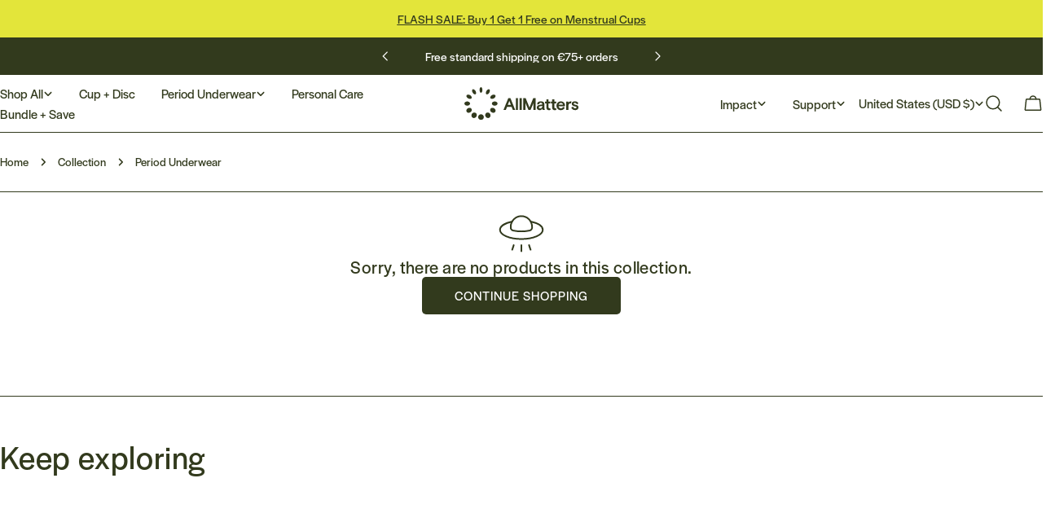

--- FILE ---
content_type: text/html; charset=utf-8
request_url: https://allmatters.com/en-us/collections/period-underwear
body_size: 82200
content:
<!doctype html>
<html
  class="no-js"
  lang="en"
  
>
  <head>
<script type="text/javascript" data-squaredance="xWJgu5ql6IYdcBCijC9W-XwBEehyT01yv6LHSzjL6CBsSUwv33ZMmVcTf2NQYdwi" data-sqdv="1.0.1">
try{squaredanceCart=JSON.parse(decodeURIComponent("%5B%5D"))}catch(e){}
;!function(j,u,m,b,l,e){var n="jumbleberry",i="3.2.3",o=function(){o.v==i&&o.e?o.e.apply(o,arguments):o.q.push(arguments)}
,a=encodeURIComponent,t=decodeURIComponent,d=j.location;(o.push=o).l=!1,o.q=[],o.v=i,o.duid=function(n){return(
n=n&&u.cookie.match(RegExp(t("%5Cs*")+n.substr(0,21)+"id=([^;]+)")))?t(n[1].split(".")[0]):""},o.g=function(n,i){return!!(
i=RegExp("^[^#]*[?&]"+n+"=([^&#]+)").exec(i||d.href))&&t(i[1].replace(/\+/g," "))},o.s=function(n){for(var i=Math.round((
new Date).getTime()/1e3),t=d.hostname.split("."),r=t.length-1;0<r--&&/^(([a-z0-9]{4}-?){8}|[0-9]+)$/i.test(n)&&n!=o.duid(
o.p);)u.cookie=o.p.substr(0,21)+"id="+a(n)+"."+i+".0."+i+".; path=/; max-age=63072000; domain=."+t.slice(r,t.length
).join(".")},o.i=function(n,i,t){if("init"==n)return[o.u=o.duid(o.p=i),o.s(o.h=t||o.u)];t=t||{},(n=u.createElement(
"iframe")).src=o.d+o.p+"?hid="+a(o.h)+"&uid="+a(o.u)+"&event="+a(i||"")+"&transid="+a(t.transaction_id||"")+"&oi="+a(
t.order_index||"")+"&ctx="+a(JSON.stringify(t)),n.height=n.width=0,n.style="display:none;visibility:hidden",
n.sandbox="allow-forms allow-same-origin allow-scripts",n.referrerPolicy="unsafe-url",(u.body||u.head).appendChild(n)},
o.m=o.e=function(){var n,i;!j._RNGSeed&&o.i.apply(o,arguments)&&(n=u.createElement(m),i=u.getElementsByTagName(m)[0],
n.src=o.d+o.p+"?hid="+a(o.h)+"&uid="+a(o.u)+"&v="+o.v,n.async=!!o.h,o.e=!1,o.q.unshift(arguments),j.addEventListener(
"beforeunload",n.onerror=function(){o.e=o.i;for(var n=0;n<o.q.length;++n)o.apply(o,o.q[n]);o.q=[]}),
i.parentNode.insertBefore(n,i))},j[n]=j[n]||o,j[n].d=b}(window,document,"script","https://www.maxepv.com/");

jumbleberry("init", "xWJgu5ql6IYdcBCijC9W-XwBEehyT01yv6LHSzjL6CAtgWAu1v4EwtNQFn2ul_BArU73RqwB6k4SnybcAbCU1Ot-0_7LRfi7PjyzHioQ3Js~", jumbleberry.g("sqdid") || jumbleberry.g("click_id"));
</script>
    <meta charset="utf-8">
    <meta http-equiv="X-UA-Compatible" content="IE=edge">
    <meta name="viewport" content="width=device-width,initial-scale=1">
    <meta name="theme-color" content="">
    <link rel="canonical" href="https://allmatters.com/en-us/collections/period-underwear">
    <link rel="preconnect" href="https://cdn.shopify.com" crossorigin><link rel="icon" type="image/png" href="//allmatters.com/cdn/shop/files/AllMatters_Logo_2025_1x1_b381dada-2139-467e-a6e2-f93baaf236fc.png?crop=center&height=32&v=1758028011&width=32"><link rel="preconnect" href="https://fonts.shopifycdn.com" crossorigin><title>Period Underwear &ndash; AllMatters</title>

    


<meta property="og:site_name" content="AllMatters">
<meta property="og:url" content="https://allmatters.com/en-us/collections/period-underwear">
<meta property="og:title" content="Period Underwear">
<meta property="og:type" content="website">
<meta property="og:description" content="AllMatters brings you sustainable period products designed for your comfort and the environment. Click to explore our eco-conscious range!"><meta property="og:image" content="http://allmatters.com/cdn/shop/files/AllMatters_54_02_84104b40-8478-4db2-adc7-9044fc418f04.jpg?v=1753083478">
  <meta property="og:image:secure_url" content="https://allmatters.com/cdn/shop/files/AllMatters_54_02_84104b40-8478-4db2-adc7-9044fc418f04.jpg?v=1753083478">
  <meta property="og:image:width" content="3839">
  <meta property="og:image:height" content="2581"><meta name="twitter:card" content="summary_large_image">
<meta name="twitter:title" content="Period Underwear">
<meta name="twitter:description" content="AllMatters brings you sustainable period products designed for your comfort and the environment. Click to explore our eco-conscious range!">
<style data-shopify>
  @import url('https://p.typekit.net/p.css?s=1&k=ete4eph&ht=tk&f=34661.34662.34663.34664.34665.34666.34667.34668.45413.45415.45416.45419&a=169945820&app=typekit&e=css');

  @font-face {
    font-family: 'halyard-display';
    src: url('https://use.typekit.net/af/11692e/0000000000000000775abe52/31/l?primer=7cdcb44be4a7db8877ffa5c0007b8dd865b3bbc383831fe2ea177f62257a9191&fvd=n3&v=3')
        format('woff2'),
      url('https://use.typekit.net/af/11692e/0000000000000000775abe52/31/d?primer=7cdcb44be4a7db8877ffa5c0007b8dd865b3bbc383831fe2ea177f62257a9191&fvd=n3&v=3')
        format('woff'),
      url('https://use.typekit.net/af/11692e/0000000000000000775abe52/31/a?primer=7cdcb44be4a7db8877ffa5c0007b8dd865b3bbc383831fe2ea177f62257a9191&fvd=n3&v=3')
        format('opentype');
    font-display: auto;
    font-style: normal;
    font-weight: 300;
    font-stretch: normal;
  }

  @font-face {
    font-family: 'halyard-display';
    src: url('https://use.typekit.net/af/e5c8da/0000000000000000775abe4c/31/l?subset_id=2&fvd=i3&v=3') format('woff2'),
      url('https://use.typekit.net/af/e5c8da/0000000000000000775abe4c/31/d?subset_id=2&fvd=i3&v=3') format('woff'),
      url('https://use.typekit.net/af/e5c8da/0000000000000000775abe4c/31/a?subset_id=2&fvd=i3&v=3') format('opentype');
    font-display: auto;
    font-style: italic;
    font-weight: 300;
    font-stretch: normal;
  }

  @font-face {
    font-family: 'halyard-display';
    src: url('https://use.typekit.net/af/063f45/0000000000000000775abe48/31/l?subset_id=2&fvd=i4&v=3') format('woff2'),
      url('https://use.typekit.net/af/063f45/0000000000000000775abe48/31/d?subset_id=2&fvd=i4&v=3') format('woff'),
      url('https://use.typekit.net/af/063f45/0000000000000000775abe48/31/a?subset_id=2&fvd=i4&v=3') format('opentype');
    font-display: auto;
    font-style: italic;
    font-weight: 400;
    font-stretch: normal;
  }

  @font-face {
    font-family: 'halyard-display';
    src: url('https://use.typekit.net/af/034f95/0000000000000000775abe43/31/l?subset_id=2&fvd=n4&v=3') format('woff2'),
      url('https://use.typekit.net/af/034f95/0000000000000000775abe43/31/d?subset_id=2&fvd=n4&v=3') format('woff'),
      url('https://use.typekit.net/af/034f95/0000000000000000775abe43/31/a?subset_id=2&fvd=n4&v=3') format('opentype');
    font-display: auto;
    font-style: normal;
    font-weight: 400;
    font-stretch: normal;
  }

  @font-face {
    font-family: 'halyard-display';
    src: url('https://use.typekit.net/af/0594c7/0000000000000000775abe46/31/l?subset_id=2&fvd=i5&v=3') format('woff2'),
      url('https://use.typekit.net/af/0594c7/0000000000000000775abe46/31/d?subset_id=2&fvd=i5&v=3') format('woff'),
      url('https://use.typekit.net/af/0594c7/0000000000000000775abe46/31/a?subset_id=2&fvd=i5&v=3') format('opentype');
    font-display: auto;
    font-style: italic;
    font-weight: 500;
    font-stretch: normal;
  }

  @font-face {
    font-family: 'halyard-display';
    src: url('https://use.typekit.net/af/808158/0000000000000000775abe4e/31/l?subset_id=2&fvd=n5&v=3') format('woff2'),
      url('https://use.typekit.net/af/808158/0000000000000000775abe4e/31/d?subset_id=2&fvd=n5&v=3') format('woff'),
      url('https://use.typekit.net/af/808158/0000000000000000775abe4e/31/a?subset_id=2&fvd=n5&v=3') format('opentype');
    font-display: auto;
    font-style: normal;
    font-weight: 500;
    font-stretch: normal;
  }

  @font-face {
    font-family: 'halyard-display';
    src: url('https://use.typekit.net/af/a883c0/0000000000000000775abe51/31/l?subset_id=2&fvd=i6&v=3') format('woff2'),
      url('https://use.typekit.net/af/a883c0/0000000000000000775abe51/31/d?subset_id=2&fvd=i6&v=3') format('woff'),
      url('https://use.typekit.net/af/a883c0/0000000000000000775abe51/31/a?subset_id=2&fvd=i6&v=3') format('opentype');
    font-display: auto;
    font-style: italic;
    font-weight: 600;
    font-stretch: normal;
  }

  @font-face {
    font-family: 'halyard-display';
    src: url('https://use.typekit.net/af/dcd499/0000000000000000775abe4f/31/l?subset_id=2&fvd=n6&v=3') format('woff2'),
      url('https://use.typekit.net/af/dcd499/0000000000000000775abe4f/31/d?subset_id=2&fvd=n6&v=3') format('woff'),
      url('https://use.typekit.net/af/dcd499/0000000000000000775abe4f/31/a?subset_id=2&fvd=n6&v=3') format('opentype');
    font-display: auto;
    font-style: normal;
    font-weight: 600;
    font-stretch: normal;
  }

  @font-face {
    font-family: 'ivypresto-headline';
    src: url('https://use.typekit.net/af/dda4ef/00000000000000007735e5a0/31/l?primer=7cdcb44be4a7db8877ffa5c0007b8dd865b3bbc383831fe2ea177f62257a9191&fvd=i1&v=3')
        format('woff2'),
      url('https://use.typekit.net/af/dda4ef/00000000000000007735e5a0/31/d?primer=7cdcb44be4a7db8877ffa5c0007b8dd865b3bbc383831fe2ea177f62257a9191&fvd=i1&v=3')
        format('woff'),
      url('https://use.typekit.net/af/dda4ef/00000000000000007735e5a0/31/a?primer=7cdcb44be4a7db8877ffa5c0007b8dd865b3bbc383831fe2ea177f62257a9191&fvd=i1&v=3')
        format('opentype');
    font-display: auto;
    font-style: italic;
    font-weight: 100;
    font-stretch: normal;
  }

  @font-face {
    font-family: 'ivypresto-headline';
    src: url('https://use.typekit.net/af/d3c106/00000000000000007735e5ab/31/l?primer=7cdcb44be4a7db8877ffa5c0007b8dd865b3bbc383831fe2ea177f62257a9191&fvd=i3&v=3')
        format('woff2'),
      url('https://use.typekit.net/af/d3c106/00000000000000007735e5ab/31/d?primer=7cdcb44be4a7db8877ffa5c0007b8dd865b3bbc383831fe2ea177f62257a9191&fvd=i3&v=3')
        format('woff'),
      url('https://use.typekit.net/af/d3c106/00000000000000007735e5ab/31/a?primer=7cdcb44be4a7db8877ffa5c0007b8dd865b3bbc383831fe2ea177f62257a9191&fvd=i3&v=3')
        format('opentype');
    font-display: auto;
    font-style: italic;
    font-weight: 300;
    font-stretch: normal;
  }

  @font-face {
    font-family: 'ivypresto-headline';
    src: url('https://use.typekit.net/af/5d47fd/00000000000000007735e5a9/31/l?primer=7cdcb44be4a7db8877ffa5c0007b8dd865b3bbc383831fe2ea177f62257a9191&fvd=i4&v=3')
        format('woff2'),
      url('https://use.typekit.net/af/5d47fd/00000000000000007735e5a9/31/d?primer=7cdcb44be4a7db8877ffa5c0007b8dd865b3bbc383831fe2ea177f62257a9191&fvd=i4&v=3')
        format('woff'),
      url('https://use.typekit.net/af/5d47fd/00000000000000007735e5a9/31/a?primer=7cdcb44be4a7db8877ffa5c0007b8dd865b3bbc383831fe2ea177f62257a9191&fvd=i4&v=3')
        format('opentype');
    font-display: auto;
    font-style: italic;
    font-weight: 400;
    font-stretch: normal;
  }

  @font-face {
    font-family: 'ivypresto-headline';
    src: url('https://use.typekit.net/af/8627cd/00000000000000007735e5a3/31/l?primer=7cdcb44be4a7db8877ffa5c0007b8dd865b3bbc383831fe2ea177f62257a9191&fvd=i6&v=3')
        format('woff2'),
      url('https://use.typekit.net/af/8627cd/00000000000000007735e5a3/31/d?primer=7cdcb44be4a7db8877ffa5c0007b8dd865b3bbc383831fe2ea177f62257a9191&fvd=i6&v=3')
        format('woff'),
      url('https://use.typekit.net/af/8627cd/00000000000000007735e5a3/31/a?primer=7cdcb44be4a7db8877ffa5c0007b8dd865b3bbc383831fe2ea177f62257a9191&fvd=i6&v=3')
        format('opentype');
    font-display: auto;
    font-style: italic;
    font-weight: 600;
    font-stretch: normal;
  }

  .tk-halyard-display {
    font-family: 'halyard-display', sans-serif;
  }
  .tk-ivypresto-headline {
    font-family: 'ivypresto-headline', serif;
  }
</style>

<style data-shopify>
  @font-face {
  font-family: Archivo;
  font-weight: 400;
  font-style: normal;
  font-display: swap;
  src: url("//allmatters.com/cdn/fonts/archivo/archivo_n4.dc8d917cc69af0a65ae04d01fd8eeab28a3573c9.woff2") format("woff2"),
       url("//allmatters.com/cdn/fonts/archivo/archivo_n4.bd6b9c34fdb81d7646836be8065ce3c80a2cc984.woff") format("woff");
}

  @font-face {
  font-family: Archivo;
  font-weight: 400;
  font-style: italic;
  font-display: swap;
  src: url("//allmatters.com/cdn/fonts/archivo/archivo_i4.37d8c4e02dc4f8e8b559f47082eb24a5c48c2908.woff2") format("woff2"),
       url("//allmatters.com/cdn/fonts/archivo/archivo_i4.839d35d75c605237591e73815270f86ab696602c.woff") format("woff");
}

  @font-face {
  font-family: Archivo;
  font-weight: 500;
  font-style: normal;
  font-display: swap;
  src: url("//allmatters.com/cdn/fonts/archivo/archivo_n5.272841b6d6b831864f7fecfa55541752bb399511.woff2") format("woff2"),
       url("//allmatters.com/cdn/fonts/archivo/archivo_n5.27fb58a71a175084eb68e15500549a69fe15738e.woff") format("woff");
}

  @font-face {
  font-family: Archivo;
  font-weight: 500;
  font-style: italic;
  font-display: swap;
  src: url("//allmatters.com/cdn/fonts/archivo/archivo_i5.b51f628bdb8daa9bbf4f36ec4082416f5e2cdf20.woff2") format("woff2"),
       url("//allmatters.com/cdn/fonts/archivo/archivo_i5.72af52f07bc3bbb646e8e74c7e33e7883fca06f6.woff") format("woff");
}

  @font-face {
  font-family: Archivo;
  font-weight: 700;
  font-style: normal;
  font-display: swap;
  src: url("//allmatters.com/cdn/fonts/archivo/archivo_n7.651b020b3543640c100112be6f1c1b8e816c7f13.woff2") format("woff2"),
       url("//allmatters.com/cdn/fonts/archivo/archivo_n7.7e9106d320e6594976a7dcb57957f3e712e83c96.woff") format("woff");
}

  @font-face {
  font-family: Archivo;
  font-weight: 700;
  font-style: italic;
  font-display: swap;
  src: url("//allmatters.com/cdn/fonts/archivo/archivo_i7.3dc798c6f261b8341dd97dd5c78d97d457c63517.woff2") format("woff2"),
       url("//allmatters.com/cdn/fonts/archivo/archivo_i7.3b65e9d326e7379bd5f15bcb927c5d533d950ff6.woff") format("woff");
}

  @font-face {
  font-family: Archivo;
  font-weight: 500;
  font-style: normal;
  font-display: swap;
  src: url("//allmatters.com/cdn/fonts/archivo/archivo_n5.272841b6d6b831864f7fecfa55541752bb399511.woff2") format("woff2"),
       url("//allmatters.com/cdn/fonts/archivo/archivo_n5.27fb58a71a175084eb68e15500549a69fe15738e.woff") format("woff");
}

  
  
  

  
    :root,
.color-scheme-1 {
      --color-background: 255,255,255;
      --color-secondary-background: 248,248,242;
      --color-primary: 255,255,255;
      --color-text-heading: 50,58,29;
      --color-foreground: 50,58,29;
      --color-border: 50,58,29;
      --color-button: 50,58,29;
      --color-button-text: 255,255,255;
      --color-secondary-button: 255,255,255;
      --color-secondary-button-border: 50,58,29;
      --color-secondary-button-text: 50,58,29;
      --color-button-hover-background: 227,229,58;
      --color-button-hover-text: 50,58,29;
      --color-button-before: #f0f194;
      --color-field: 248,248,242;
      --color-field-text: 50,58,29;
      --color-link: 50,58,29;
      --color-link-hover: 50,58,29;
      --color-product-price-sale: 73,84,51;
      --color-foreground-lighten-60: #848977;
      --color-foreground-lighten-19: #d8dad4;
    }
    @media (min-width: 768px) {
      body .desktop-color-scheme-1 {
        --color-background: 255,255,255;
      --color-secondary-background: 248,248,242;
      --color-primary: 255,255,255;
      --color-text-heading: 50,58,29;
      --color-foreground: 50,58,29;
      --color-border: 50,58,29;
      --color-button: 50,58,29;
      --color-button-text: 255,255,255;
      --color-secondary-button: 255,255,255;
      --color-secondary-button-border: 50,58,29;
      --color-secondary-button-text: 50,58,29;
      --color-button-hover-background: 227,229,58;
      --color-button-hover-text: 50,58,29;
      --color-button-before: #f0f194;
      --color-field: 248,248,242;
      --color-field-text: 50,58,29;
      --color-link: 50,58,29;
      --color-link-hover: 50,58,29;
      --color-product-price-sale: 73,84,51;
      --color-foreground-lighten-60: #848977;
      --color-foreground-lighten-19: #d8dad4;
        color: rgb(var(--color-foreground));
        background-color: rgb(var(--color-background));
      }
    }
    @media (max-width: 767px) {
      body .mobile-color-scheme-1 {
        --color-background: 255,255,255;
      --color-secondary-background: 248,248,242;
      --color-primary: 255,255,255;
      --color-text-heading: 50,58,29;
      --color-foreground: 50,58,29;
      --color-border: 50,58,29;
      --color-button: 50,58,29;
      --color-button-text: 255,255,255;
      --color-secondary-button: 255,255,255;
      --color-secondary-button-border: 50,58,29;
      --color-secondary-button-text: 50,58,29;
      --color-button-hover-background: 227,229,58;
      --color-button-hover-text: 50,58,29;
      --color-button-before: #f0f194;
      --color-field: 248,248,242;
      --color-field-text: 50,58,29;
      --color-link: 50,58,29;
      --color-link-hover: 50,58,29;
      --color-product-price-sale: 73,84,51;
      --color-foreground-lighten-60: #848977;
      --color-foreground-lighten-19: #d8dad4;
        color: rgb(var(--color-foreground));
        background-color: rgb(var(--color-background));
      }
    }
  
    
.color-scheme-2 {
      --color-background: 248,248,242;
      --color-secondary-background: 248,248,242;
      --color-primary: 248,248,242;
      --color-text-heading: 50,58,29;
      --color-foreground: 50,58,29;
      --color-border: 73,84,51;
      --color-button: 255,255,255;
      --color-button-text: 26,34,33;
      --color-secondary-button: 255,255,255;
      --color-secondary-button-border: 26,34,33;
      --color-secondary-button-text: 50,58,29;
      --color-button-hover-background: 227,229,58;
      --color-button-hover-text: 50,58,29;
      --color-button-before: #f0f194;
      --color-field: 255,255,255;
      --color-field-text: 0,0,0;
      --color-link: 50,58,29;
      --color-link-hover: 50,58,29;
      --color-product-price-sale: 214,58,47;
      --color-foreground-lighten-60: #818672;
      --color-foreground-lighten-19: #d2d4ca;
    }
    @media (min-width: 768px) {
      body .desktop-color-scheme-2 {
        --color-background: 248,248,242;
      --color-secondary-background: 248,248,242;
      --color-primary: 248,248,242;
      --color-text-heading: 50,58,29;
      --color-foreground: 50,58,29;
      --color-border: 73,84,51;
      --color-button: 255,255,255;
      --color-button-text: 26,34,33;
      --color-secondary-button: 255,255,255;
      --color-secondary-button-border: 26,34,33;
      --color-secondary-button-text: 50,58,29;
      --color-button-hover-background: 227,229,58;
      --color-button-hover-text: 50,58,29;
      --color-button-before: #f0f194;
      --color-field: 255,255,255;
      --color-field-text: 0,0,0;
      --color-link: 50,58,29;
      --color-link-hover: 50,58,29;
      --color-product-price-sale: 214,58,47;
      --color-foreground-lighten-60: #818672;
      --color-foreground-lighten-19: #d2d4ca;
        color: rgb(var(--color-foreground));
        background-color: rgb(var(--color-background));
      }
    }
    @media (max-width: 767px) {
      body .mobile-color-scheme-2 {
        --color-background: 248,248,242;
      --color-secondary-background: 248,248,242;
      --color-primary: 248,248,242;
      --color-text-heading: 50,58,29;
      --color-foreground: 50,58,29;
      --color-border: 73,84,51;
      --color-button: 255,255,255;
      --color-button-text: 26,34,33;
      --color-secondary-button: 255,255,255;
      --color-secondary-button-border: 26,34,33;
      --color-secondary-button-text: 50,58,29;
      --color-button-hover-background: 227,229,58;
      --color-button-hover-text: 50,58,29;
      --color-button-before: #f0f194;
      --color-field: 255,255,255;
      --color-field-text: 0,0,0;
      --color-link: 50,58,29;
      --color-link-hover: 50,58,29;
      --color-product-price-sale: 214,58,47;
      --color-foreground-lighten-60: #818672;
      --color-foreground-lighten-19: #d2d4ca;
        color: rgb(var(--color-foreground));
        background-color: rgb(var(--color-background));
      }
    }
  
    
.color-scheme-3 {
      --color-background: 245,245,245;
      --color-secondary-background: 247,247,247;
      --color-primary: 214,58,47;
      --color-text-heading: 0,0,0;
      --color-foreground: 0,0,0;
      --color-border: 247,247,247;
      --color-button: 255,255,255;
      --color-button-text: 50,58,29;
      --color-secondary-button: 0,0,0;
      --color-secondary-button-border: 0,0,0;
      --color-secondary-button-text: 255,255,255;
      --color-button-hover-background: 0,0,0;
      --color-button-hover-text: 255,255,255;
      --color-button-before: #333333;
      --color-field: 255,255,255;
      --color-field-text: 0,0,0;
      --color-link: 0,0,0;
      --color-link-hover: 0,0,0;
      --color-product-price-sale: 214,58,47;
      --color-foreground-lighten-60: #626262;
      --color-foreground-lighten-19: #c6c6c6;
    }
    @media (min-width: 768px) {
      body .desktop-color-scheme-3 {
        --color-background: 245,245,245;
      --color-secondary-background: 247,247,247;
      --color-primary: 214,58,47;
      --color-text-heading: 0,0,0;
      --color-foreground: 0,0,0;
      --color-border: 247,247,247;
      --color-button: 255,255,255;
      --color-button-text: 50,58,29;
      --color-secondary-button: 0,0,0;
      --color-secondary-button-border: 0,0,0;
      --color-secondary-button-text: 255,255,255;
      --color-button-hover-background: 0,0,0;
      --color-button-hover-text: 255,255,255;
      --color-button-before: #333333;
      --color-field: 255,255,255;
      --color-field-text: 0,0,0;
      --color-link: 0,0,0;
      --color-link-hover: 0,0,0;
      --color-product-price-sale: 214,58,47;
      --color-foreground-lighten-60: #626262;
      --color-foreground-lighten-19: #c6c6c6;
        color: rgb(var(--color-foreground));
        background-color: rgb(var(--color-background));
      }
    }
    @media (max-width: 767px) {
      body .mobile-color-scheme-3 {
        --color-background: 245,245,245;
      --color-secondary-background: 247,247,247;
      --color-primary: 214,58,47;
      --color-text-heading: 0,0,0;
      --color-foreground: 0,0,0;
      --color-border: 247,247,247;
      --color-button: 255,255,255;
      --color-button-text: 50,58,29;
      --color-secondary-button: 0,0,0;
      --color-secondary-button-border: 0,0,0;
      --color-secondary-button-text: 255,255,255;
      --color-button-hover-background: 0,0,0;
      --color-button-hover-text: 255,255,255;
      --color-button-before: #333333;
      --color-field: 255,255,255;
      --color-field-text: 0,0,0;
      --color-link: 0,0,0;
      --color-link-hover: 0,0,0;
      --color-product-price-sale: 214,58,47;
      --color-foreground-lighten-60: #626262;
      --color-foreground-lighten-19: #c6c6c6;
        color: rgb(var(--color-foreground));
        background-color: rgb(var(--color-background));
      }
    }
  
    
.color-scheme-4 {
      --color-background: 227,229,58;
      --color-secondary-background: 247,247,247;
      --color-primary: 227,229,58;
      --color-text-heading: 50,58,29;
      --color-foreground: 50,58,29;
      --color-border: 50,58,29;
      --color-button: 50,58,29;
      --color-button-text: 255,255,255;
      --color-secondary-button: 227,229,58;
      --color-secondary-button-border: 50,58,29;
      --color-secondary-button-text: 50,58,29;
      --color-button-hover-background: 173,172,75;
      --color-button-hover-text: 50,58,29;
      --color-button-before: #cfce8f;
      --color-field: 245,245,245;
      --color-field-text: 0,0,0;
      --color-link: 50,58,29;
      --color-link-hover: 50,58,29;
      --color-product-price-sale: 214,58,47;
      --color-foreground-lighten-60: #797e29;
      --color-foreground-lighten-19: #c1c534;
    }
    @media (min-width: 768px) {
      body .desktop-color-scheme-4 {
        --color-background: 227,229,58;
      --color-secondary-background: 247,247,247;
      --color-primary: 227,229,58;
      --color-text-heading: 50,58,29;
      --color-foreground: 50,58,29;
      --color-border: 50,58,29;
      --color-button: 50,58,29;
      --color-button-text: 255,255,255;
      --color-secondary-button: 227,229,58;
      --color-secondary-button-border: 50,58,29;
      --color-secondary-button-text: 50,58,29;
      --color-button-hover-background: 173,172,75;
      --color-button-hover-text: 50,58,29;
      --color-button-before: #cfce8f;
      --color-field: 245,245,245;
      --color-field-text: 0,0,0;
      --color-link: 50,58,29;
      --color-link-hover: 50,58,29;
      --color-product-price-sale: 214,58,47;
      --color-foreground-lighten-60: #797e29;
      --color-foreground-lighten-19: #c1c534;
        color: rgb(var(--color-foreground));
        background-color: rgb(var(--color-background));
      }
    }
    @media (max-width: 767px) {
      body .mobile-color-scheme-4 {
        --color-background: 227,229,58;
      --color-secondary-background: 247,247,247;
      --color-primary: 227,229,58;
      --color-text-heading: 50,58,29;
      --color-foreground: 50,58,29;
      --color-border: 50,58,29;
      --color-button: 50,58,29;
      --color-button-text: 255,255,255;
      --color-secondary-button: 227,229,58;
      --color-secondary-button-border: 50,58,29;
      --color-secondary-button-text: 50,58,29;
      --color-button-hover-background: 173,172,75;
      --color-button-hover-text: 50,58,29;
      --color-button-before: #cfce8f;
      --color-field: 245,245,245;
      --color-field-text: 0,0,0;
      --color-link: 50,58,29;
      --color-link-hover: 50,58,29;
      --color-product-price-sale: 214,58,47;
      --color-foreground-lighten-60: #797e29;
      --color-foreground-lighten-19: #c1c534;
        color: rgb(var(--color-foreground));
        background-color: rgb(var(--color-background));
      }
    }
  
    
.color-scheme-inverse {
      --color-background: 50,58,29;
      --color-secondary-background: 50,58,29;
      --color-primary: 214,58,47;
      --color-text-heading: 255,255,255;
      --color-foreground: 255,255,255;
      --color-border: 255,255,255;
      --color-button: 255,255,255;
      --color-button-text: 49,60,26;
      --color-secondary-button: 255,255,255;
      --color-secondary-button-border: 230,230,230;
      --color-secondary-button-text: 0,0,0;
      --color-button-hover-background: 73,84,51;
      --color-button-hover-text: 255,255,255;
      --color-button-before: #80935a;
      --color-field: 255,255,255;
      --color-field-text: 0,0,0;
      --color-link: 255,255,255;
      --color-link-hover: 255,255,255;
      --color-product-price-sale: 214,58,47;
      --color-foreground-lighten-60: #adb0a5;
      --color-foreground-lighten-19: #595f48;
    }
    @media (min-width: 768px) {
      body .desktop-color-scheme-inverse {
        --color-background: 50,58,29;
      --color-secondary-background: 50,58,29;
      --color-primary: 214,58,47;
      --color-text-heading: 255,255,255;
      --color-foreground: 255,255,255;
      --color-border: 255,255,255;
      --color-button: 255,255,255;
      --color-button-text: 49,60,26;
      --color-secondary-button: 255,255,255;
      --color-secondary-button-border: 230,230,230;
      --color-secondary-button-text: 0,0,0;
      --color-button-hover-background: 73,84,51;
      --color-button-hover-text: 255,255,255;
      --color-button-before: #80935a;
      --color-field: 255,255,255;
      --color-field-text: 0,0,0;
      --color-link: 255,255,255;
      --color-link-hover: 255,255,255;
      --color-product-price-sale: 214,58,47;
      --color-foreground-lighten-60: #adb0a5;
      --color-foreground-lighten-19: #595f48;
        color: rgb(var(--color-foreground));
        background-color: rgb(var(--color-background));
      }
    }
    @media (max-width: 767px) {
      body .mobile-color-scheme-inverse {
        --color-background: 50,58,29;
      --color-secondary-background: 50,58,29;
      --color-primary: 214,58,47;
      --color-text-heading: 255,255,255;
      --color-foreground: 255,255,255;
      --color-border: 255,255,255;
      --color-button: 255,255,255;
      --color-button-text: 49,60,26;
      --color-secondary-button: 255,255,255;
      --color-secondary-button-border: 230,230,230;
      --color-secondary-button-text: 0,0,0;
      --color-button-hover-background: 73,84,51;
      --color-button-hover-text: 255,255,255;
      --color-button-before: #80935a;
      --color-field: 255,255,255;
      --color-field-text: 0,0,0;
      --color-link: 255,255,255;
      --color-link-hover: 255,255,255;
      --color-product-price-sale: 214,58,47;
      --color-foreground-lighten-60: #adb0a5;
      --color-foreground-lighten-19: #595f48;
        color: rgb(var(--color-foreground));
        background-color: rgb(var(--color-background));
      }
    }
  
    
.color-scheme-6 {
      --color-background: 50,58,29;
      --color-secondary-background: 50,58,29;
      --color-primary: 214,58,47;
      --color-text-heading: 227,229,58;
      --color-foreground: 227,229,58;
      --color-border: 198,191,177;
      --color-button: 0,0,0;
      --color-button-text: 255,255,255;
      --color-secondary-button: 255,255,255;
      --color-secondary-button-border: 230,230,230;
      --color-secondary-button-text: 0,0,0;
      --color-button-hover-background: 0,0,0;
      --color-button-hover-text: 255,255,255;
      --color-button-before: #333333;
      --color-field: 255,255,255;
      --color-field-text: 0,0,0;
      --color-link: 227,229,58;
      --color-link-hover: 227,229,58;
      --color-product-price-sale: 214,58,47;
      --color-foreground-lighten-60: #9ca12e;
      --color-foreground-lighten-19: #545a23;
    }
    @media (min-width: 768px) {
      body .desktop-color-scheme-6 {
        --color-background: 50,58,29;
      --color-secondary-background: 50,58,29;
      --color-primary: 214,58,47;
      --color-text-heading: 227,229,58;
      --color-foreground: 227,229,58;
      --color-border: 198,191,177;
      --color-button: 0,0,0;
      --color-button-text: 255,255,255;
      --color-secondary-button: 255,255,255;
      --color-secondary-button-border: 230,230,230;
      --color-secondary-button-text: 0,0,0;
      --color-button-hover-background: 0,0,0;
      --color-button-hover-text: 255,255,255;
      --color-button-before: #333333;
      --color-field: 255,255,255;
      --color-field-text: 0,0,0;
      --color-link: 227,229,58;
      --color-link-hover: 227,229,58;
      --color-product-price-sale: 214,58,47;
      --color-foreground-lighten-60: #9ca12e;
      --color-foreground-lighten-19: #545a23;
        color: rgb(var(--color-foreground));
        background-color: rgb(var(--color-background));
      }
    }
    @media (max-width: 767px) {
      body .mobile-color-scheme-6 {
        --color-background: 50,58,29;
      --color-secondary-background: 50,58,29;
      --color-primary: 214,58,47;
      --color-text-heading: 227,229,58;
      --color-foreground: 227,229,58;
      --color-border: 198,191,177;
      --color-button: 0,0,0;
      --color-button-text: 255,255,255;
      --color-secondary-button: 255,255,255;
      --color-secondary-button-border: 230,230,230;
      --color-secondary-button-text: 0,0,0;
      --color-button-hover-background: 0,0,0;
      --color-button-hover-text: 255,255,255;
      --color-button-before: #333333;
      --color-field: 255,255,255;
      --color-field-text: 0,0,0;
      --color-link: 227,229,58;
      --color-link-hover: 227,229,58;
      --color-product-price-sale: 214,58,47;
      --color-foreground-lighten-60: #9ca12e;
      --color-foreground-lighten-19: #545a23;
        color: rgb(var(--color-foreground));
        background-color: rgb(var(--color-background));
      }
    }
  
    
.color-scheme-7 {
      --color-background: 255,255,255;
      --color-secondary-background: 233,233,233;
      --color-primary: 214,58,47;
      --color-text-heading: 49,60,26;
      --color-foreground: 49,60,26;
      --color-border: 230,230,230;
      --color-button: 26,34,33;
      --color-button-text: 255,255,255;
      --color-secondary-button: 233,233,233;
      --color-secondary-button-border: 233,233,233;
      --color-secondary-button-text: 0,0,0;
      --color-button-hover-background: 0,0,0;
      --color-button-hover-text: 255,255,255;
      --color-button-before: #333333;
      --color-field: 245,245,245;
      --color-field-text: 0,0,0;
      --color-link: 49,60,26;
      --color-link-hover: 49,60,26;
      --color-product-price-sale: 214,58,47;
      --color-foreground-lighten-60: #838a76;
      --color-foreground-lighten-19: #d8dad3;
    }
    @media (min-width: 768px) {
      body .desktop-color-scheme-7 {
        --color-background: 255,255,255;
      --color-secondary-background: 233,233,233;
      --color-primary: 214,58,47;
      --color-text-heading: 49,60,26;
      --color-foreground: 49,60,26;
      --color-border: 230,230,230;
      --color-button: 26,34,33;
      --color-button-text: 255,255,255;
      --color-secondary-button: 233,233,233;
      --color-secondary-button-border: 233,233,233;
      --color-secondary-button-text: 0,0,0;
      --color-button-hover-background: 0,0,0;
      --color-button-hover-text: 255,255,255;
      --color-button-before: #333333;
      --color-field: 245,245,245;
      --color-field-text: 0,0,0;
      --color-link: 49,60,26;
      --color-link-hover: 49,60,26;
      --color-product-price-sale: 214,58,47;
      --color-foreground-lighten-60: #838a76;
      --color-foreground-lighten-19: #d8dad3;
        color: rgb(var(--color-foreground));
        background-color: rgb(var(--color-background));
      }
    }
    @media (max-width: 767px) {
      body .mobile-color-scheme-7 {
        --color-background: 255,255,255;
      --color-secondary-background: 233,233,233;
      --color-primary: 214,58,47;
      --color-text-heading: 49,60,26;
      --color-foreground: 49,60,26;
      --color-border: 230,230,230;
      --color-button: 26,34,33;
      --color-button-text: 255,255,255;
      --color-secondary-button: 233,233,233;
      --color-secondary-button-border: 233,233,233;
      --color-secondary-button-text: 0,0,0;
      --color-button-hover-background: 0,0,0;
      --color-button-hover-text: 255,255,255;
      --color-button-before: #333333;
      --color-field: 245,245,245;
      --color-field-text: 0,0,0;
      --color-link: 49,60,26;
      --color-link-hover: 49,60,26;
      --color-product-price-sale: 214,58,47;
      --color-foreground-lighten-60: #838a76;
      --color-foreground-lighten-19: #d8dad3;
        color: rgb(var(--color-foreground));
        background-color: rgb(var(--color-background));
      }
    }
  
    
.color-scheme-8 {
      --color-background: 239,222,217;
      --color-secondary-background: 247,247,247;
      --color-primary: 214,58,47;
      --color-text-heading: 0,0,0;
      --color-foreground: 0,0,0;
      --color-border: 230,230,230;
      --color-button: 0,0,0;
      --color-button-text: 255,255,255;
      --color-secondary-button: 233,233,233;
      --color-secondary-button-border: 233,233,233;
      --color-secondary-button-text: 0,0,0;
      --color-button-hover-background: 0,0,0;
      --color-button-hover-text: 255,255,255;
      --color-button-before: #333333;
      --color-field: 245,245,245;
      --color-field-text: 0,0,0;
      --color-link: 0,0,0;
      --color-link-hover: 0,0,0;
      --color-product-price-sale: 214,58,47;
      --color-foreground-lighten-60: #605957;
      --color-foreground-lighten-19: #c2b4b0;
    }
    @media (min-width: 768px) {
      body .desktop-color-scheme-8 {
        --color-background: 239,222,217;
      --color-secondary-background: 247,247,247;
      --color-primary: 214,58,47;
      --color-text-heading: 0,0,0;
      --color-foreground: 0,0,0;
      --color-border: 230,230,230;
      --color-button: 0,0,0;
      --color-button-text: 255,255,255;
      --color-secondary-button: 233,233,233;
      --color-secondary-button-border: 233,233,233;
      --color-secondary-button-text: 0,0,0;
      --color-button-hover-background: 0,0,0;
      --color-button-hover-text: 255,255,255;
      --color-button-before: #333333;
      --color-field: 245,245,245;
      --color-field-text: 0,0,0;
      --color-link: 0,0,0;
      --color-link-hover: 0,0,0;
      --color-product-price-sale: 214,58,47;
      --color-foreground-lighten-60: #605957;
      --color-foreground-lighten-19: #c2b4b0;
        color: rgb(var(--color-foreground));
        background-color: rgb(var(--color-background));
      }
    }
    @media (max-width: 767px) {
      body .mobile-color-scheme-8 {
        --color-background: 239,222,217;
      --color-secondary-background: 247,247,247;
      --color-primary: 214,58,47;
      --color-text-heading: 0,0,0;
      --color-foreground: 0,0,0;
      --color-border: 230,230,230;
      --color-button: 0,0,0;
      --color-button-text: 255,255,255;
      --color-secondary-button: 233,233,233;
      --color-secondary-button-border: 233,233,233;
      --color-secondary-button-text: 0,0,0;
      --color-button-hover-background: 0,0,0;
      --color-button-hover-text: 255,255,255;
      --color-button-before: #333333;
      --color-field: 245,245,245;
      --color-field-text: 0,0,0;
      --color-link: 0,0,0;
      --color-link-hover: 0,0,0;
      --color-product-price-sale: 214,58,47;
      --color-foreground-lighten-60: #605957;
      --color-foreground-lighten-19: #c2b4b0;
        color: rgb(var(--color-foreground));
        background-color: rgb(var(--color-background));
      }
    }
  
    
.color-scheme-9 {
      --color-background: 255,255,255;
      --color-secondary-background: 245,245,245;
      --color-primary: 214,58,47;
      --color-text-heading: 255,255,255;
      --color-foreground: 255,255,255;
      --color-border: 230,230,230;
      --color-button: 227,229,58;
      --color-button-text: 255,255,255;
      --color-secondary-button: 255,255,255;
      --color-secondary-button-border: 255,255,255;
      --color-secondary-button-text: 50,58,29;
      --color-button-hover-background: 255,255,255;
      --color-button-hover-text: 50,58,29;
      --color-button-before: #ffffff;
      --color-field: 245,245,245;
      --color-field-text: 0,0,0;
      --color-link: 255,255,255;
      --color-link-hover: 255,255,255;
      --color-product-price-sale: 214,58,47;
      --color-foreground-lighten-60: #ffffff;
      --color-foreground-lighten-19: #ffffff;
    }
    @media (min-width: 768px) {
      body .desktop-color-scheme-9 {
        --color-background: 255,255,255;
      --color-secondary-background: 245,245,245;
      --color-primary: 214,58,47;
      --color-text-heading: 255,255,255;
      --color-foreground: 255,255,255;
      --color-border: 230,230,230;
      --color-button: 227,229,58;
      --color-button-text: 255,255,255;
      --color-secondary-button: 255,255,255;
      --color-secondary-button-border: 255,255,255;
      --color-secondary-button-text: 50,58,29;
      --color-button-hover-background: 255,255,255;
      --color-button-hover-text: 50,58,29;
      --color-button-before: #ffffff;
      --color-field: 245,245,245;
      --color-field-text: 0,0,0;
      --color-link: 255,255,255;
      --color-link-hover: 255,255,255;
      --color-product-price-sale: 214,58,47;
      --color-foreground-lighten-60: #ffffff;
      --color-foreground-lighten-19: #ffffff;
        color: rgb(var(--color-foreground));
        background-color: rgb(var(--color-background));
      }
    }
    @media (max-width: 767px) {
      body .mobile-color-scheme-9 {
        --color-background: 255,255,255;
      --color-secondary-background: 245,245,245;
      --color-primary: 214,58,47;
      --color-text-heading: 255,255,255;
      --color-foreground: 255,255,255;
      --color-border: 230,230,230;
      --color-button: 227,229,58;
      --color-button-text: 255,255,255;
      --color-secondary-button: 255,255,255;
      --color-secondary-button-border: 255,255,255;
      --color-secondary-button-text: 50,58,29;
      --color-button-hover-background: 255,255,255;
      --color-button-hover-text: 50,58,29;
      --color-button-before: #ffffff;
      --color-field: 245,245,245;
      --color-field-text: 0,0,0;
      --color-link: 255,255,255;
      --color-link-hover: 255,255,255;
      --color-product-price-sale: 214,58,47;
      --color-foreground-lighten-60: #ffffff;
      --color-foreground-lighten-19: #ffffff;
        color: rgb(var(--color-foreground));
        background-color: rgb(var(--color-background));
      }
    }
  
    
.color-scheme-10 {
      --color-background: 247,247,241;
      --color-secondary-background: 247,247,247;
      --color-primary: 214,58,47;
      --color-text-heading: 49,60,26;
      --color-foreground: 49,60,26;
      --color-border: 230,230,230;
      --color-button: 49,60,26;
      --color-button-text: 255,255,255;
      --color-secondary-button: 233,233,233;
      --color-secondary-button-border: 233,233,233;
      --color-secondary-button-text: 0,0,0;
      --color-button-hover-background: 0,0,0;
      --color-button-hover-text: 255,255,255;
      --color-button-before: #333333;
      --color-field: 245,245,245;
      --color-field-text: 0,0,0;
      --color-link: 49,60,26;
      --color-link-hover: 49,60,26;
      --color-product-price-sale: 214,58,47;
      --color-foreground-lighten-60: #808770;
      --color-foreground-lighten-19: #d1d3c8;
    }
    @media (min-width: 768px) {
      body .desktop-color-scheme-10 {
        --color-background: 247,247,241;
      --color-secondary-background: 247,247,247;
      --color-primary: 214,58,47;
      --color-text-heading: 49,60,26;
      --color-foreground: 49,60,26;
      --color-border: 230,230,230;
      --color-button: 49,60,26;
      --color-button-text: 255,255,255;
      --color-secondary-button: 233,233,233;
      --color-secondary-button-border: 233,233,233;
      --color-secondary-button-text: 0,0,0;
      --color-button-hover-background: 0,0,0;
      --color-button-hover-text: 255,255,255;
      --color-button-before: #333333;
      --color-field: 245,245,245;
      --color-field-text: 0,0,0;
      --color-link: 49,60,26;
      --color-link-hover: 49,60,26;
      --color-product-price-sale: 214,58,47;
      --color-foreground-lighten-60: #808770;
      --color-foreground-lighten-19: #d1d3c8;
        color: rgb(var(--color-foreground));
        background-color: rgb(var(--color-background));
      }
    }
    @media (max-width: 767px) {
      body .mobile-color-scheme-10 {
        --color-background: 247,247,241;
      --color-secondary-background: 247,247,247;
      --color-primary: 214,58,47;
      --color-text-heading: 49,60,26;
      --color-foreground: 49,60,26;
      --color-border: 230,230,230;
      --color-button: 49,60,26;
      --color-button-text: 255,255,255;
      --color-secondary-button: 233,233,233;
      --color-secondary-button-border: 233,233,233;
      --color-secondary-button-text: 0,0,0;
      --color-button-hover-background: 0,0,0;
      --color-button-hover-text: 255,255,255;
      --color-button-before: #333333;
      --color-field: 245,245,245;
      --color-field-text: 0,0,0;
      --color-link: 49,60,26;
      --color-link-hover: 49,60,26;
      --color-product-price-sale: 214,58,47;
      --color-foreground-lighten-60: #808770;
      --color-foreground-lighten-19: #d1d3c8;
        color: rgb(var(--color-foreground));
        background-color: rgb(var(--color-background));
      }
    }
  
    
.color-scheme-11 {
      --color-background: 243,238,234;
      --color-secondary-background: 247,247,247;
      --color-primary: 214,58,47;
      --color-text-heading: 0,0,0;
      --color-foreground: 0,0,0;
      --color-border: 255,255,255;
      --color-button: 0,0,0;
      --color-button-text: 255,255,255;
      --color-secondary-button: 233,233,233;
      --color-secondary-button-border: 233,233,233;
      --color-secondary-button-text: 0,0,0;
      --color-button-hover-background: 0,0,0;
      --color-button-hover-text: 255,255,255;
      --color-button-before: #333333;
      --color-field: 255,255,255;
      --color-field-text: 0,0,0;
      --color-link: 0,0,0;
      --color-link-hover: 0,0,0;
      --color-product-price-sale: 214,58,47;
      --color-foreground-lighten-60: #615f5e;
      --color-foreground-lighten-19: #c5c1be;
    }
    @media (min-width: 768px) {
      body .desktop-color-scheme-11 {
        --color-background: 243,238,234;
      --color-secondary-background: 247,247,247;
      --color-primary: 214,58,47;
      --color-text-heading: 0,0,0;
      --color-foreground: 0,0,0;
      --color-border: 255,255,255;
      --color-button: 0,0,0;
      --color-button-text: 255,255,255;
      --color-secondary-button: 233,233,233;
      --color-secondary-button-border: 233,233,233;
      --color-secondary-button-text: 0,0,0;
      --color-button-hover-background: 0,0,0;
      --color-button-hover-text: 255,255,255;
      --color-button-before: #333333;
      --color-field: 255,255,255;
      --color-field-text: 0,0,0;
      --color-link: 0,0,0;
      --color-link-hover: 0,0,0;
      --color-product-price-sale: 214,58,47;
      --color-foreground-lighten-60: #615f5e;
      --color-foreground-lighten-19: #c5c1be;
        color: rgb(var(--color-foreground));
        background-color: rgb(var(--color-background));
      }
    }
    @media (max-width: 767px) {
      body .mobile-color-scheme-11 {
        --color-background: 243,238,234;
      --color-secondary-background: 247,247,247;
      --color-primary: 214,58,47;
      --color-text-heading: 0,0,0;
      --color-foreground: 0,0,0;
      --color-border: 255,255,255;
      --color-button: 0,0,0;
      --color-button-text: 255,255,255;
      --color-secondary-button: 233,233,233;
      --color-secondary-button-border: 233,233,233;
      --color-secondary-button-text: 0,0,0;
      --color-button-hover-background: 0,0,0;
      --color-button-hover-text: 255,255,255;
      --color-button-before: #333333;
      --color-field: 255,255,255;
      --color-field-text: 0,0,0;
      --color-link: 0,0,0;
      --color-link-hover: 0,0,0;
      --color-product-price-sale: 214,58,47;
      --color-foreground-lighten-60: #615f5e;
      --color-foreground-lighten-19: #c5c1be;
        color: rgb(var(--color-foreground));
        background-color: rgb(var(--color-background));
      }
    }
  
    
.color-scheme-11fec40d-8c34-4690-8506-0a1b1d6daa67 {
      --color-background: 255,255,255;
      --color-secondary-background: 255,255,255;
      --color-primary: 255,255,255;
      --color-text-heading: 50,58,29;
      --color-foreground: 50,58,29;
      --color-border: 73,84,51;
      --color-button: 50,58,29;
      --color-button-text: 255,255,255;
      --color-secondary-button: 255,255,255;
      --color-secondary-button-border: 50,58,29;
      --color-secondary-button-text: 50,58,29;
      --color-button-hover-background: 227,229,58;
      --color-button-hover-text: 50,58,29;
      --color-button-before: #f0f194;
      --color-field: 236,236,236;
      --color-field-text: 0,0,0;
      --color-link: 50,58,29;
      --color-link-hover: 50,58,29;
      --color-product-price-sale: 171,0,0;
      --color-foreground-lighten-60: #848977;
      --color-foreground-lighten-19: #d8dad4;
    }
    @media (min-width: 768px) {
      body .desktop-color-scheme-11fec40d-8c34-4690-8506-0a1b1d6daa67 {
        --color-background: 255,255,255;
      --color-secondary-background: 255,255,255;
      --color-primary: 255,255,255;
      --color-text-heading: 50,58,29;
      --color-foreground: 50,58,29;
      --color-border: 73,84,51;
      --color-button: 50,58,29;
      --color-button-text: 255,255,255;
      --color-secondary-button: 255,255,255;
      --color-secondary-button-border: 50,58,29;
      --color-secondary-button-text: 50,58,29;
      --color-button-hover-background: 227,229,58;
      --color-button-hover-text: 50,58,29;
      --color-button-before: #f0f194;
      --color-field: 236,236,236;
      --color-field-text: 0,0,0;
      --color-link: 50,58,29;
      --color-link-hover: 50,58,29;
      --color-product-price-sale: 171,0,0;
      --color-foreground-lighten-60: #848977;
      --color-foreground-lighten-19: #d8dad4;
        color: rgb(var(--color-foreground));
        background-color: rgb(var(--color-background));
      }
    }
    @media (max-width: 767px) {
      body .mobile-color-scheme-11fec40d-8c34-4690-8506-0a1b1d6daa67 {
        --color-background: 255,255,255;
      --color-secondary-background: 255,255,255;
      --color-primary: 255,255,255;
      --color-text-heading: 50,58,29;
      --color-foreground: 50,58,29;
      --color-border: 73,84,51;
      --color-button: 50,58,29;
      --color-button-text: 255,255,255;
      --color-secondary-button: 255,255,255;
      --color-secondary-button-border: 50,58,29;
      --color-secondary-button-text: 50,58,29;
      --color-button-hover-background: 227,229,58;
      --color-button-hover-text: 50,58,29;
      --color-button-before: #f0f194;
      --color-field: 236,236,236;
      --color-field-text: 0,0,0;
      --color-link: 50,58,29;
      --color-link-hover: 50,58,29;
      --color-product-price-sale: 171,0,0;
      --color-foreground-lighten-60: #848977;
      --color-foreground-lighten-19: #d8dad4;
        color: rgb(var(--color-foreground));
        background-color: rgb(var(--color-background));
      }
    }
  
    
.color-scheme-7106afac-d317-45bc-91c1-ab9956e1894d {
      --color-background: 255,255,255;
      --color-secondary-background: 248,248,242;
      --color-primary: 255,255,255;
      --color-text-heading: 50,58,29;
      --color-foreground: 50,58,29;
      --color-border: 50,58,29;
      --color-button: 50,58,29;
      --color-button-text: 255,255,255;
      --color-secondary-button: 255,255,255;
      --color-secondary-button-border: 50,58,29;
      --color-secondary-button-text: 50,58,29;
      --color-button-hover-background: 227,229,58;
      --color-button-hover-text: 50,58,29;
      --color-button-before: #f0f194;
      --color-field: 248,248,242;
      --color-field-text: 50,58,29;
      --color-link: 50,58,29;
      --color-link-hover: 50,58,29;
      --color-product-price-sale: 160,175,211;
      --color-foreground-lighten-60: #848977;
      --color-foreground-lighten-19: #d8dad4;
    }
    @media (min-width: 768px) {
      body .desktop-color-scheme-7106afac-d317-45bc-91c1-ab9956e1894d {
        --color-background: 255,255,255;
      --color-secondary-background: 248,248,242;
      --color-primary: 255,255,255;
      --color-text-heading: 50,58,29;
      --color-foreground: 50,58,29;
      --color-border: 50,58,29;
      --color-button: 50,58,29;
      --color-button-text: 255,255,255;
      --color-secondary-button: 255,255,255;
      --color-secondary-button-border: 50,58,29;
      --color-secondary-button-text: 50,58,29;
      --color-button-hover-background: 227,229,58;
      --color-button-hover-text: 50,58,29;
      --color-button-before: #f0f194;
      --color-field: 248,248,242;
      --color-field-text: 50,58,29;
      --color-link: 50,58,29;
      --color-link-hover: 50,58,29;
      --color-product-price-sale: 160,175,211;
      --color-foreground-lighten-60: #848977;
      --color-foreground-lighten-19: #d8dad4;
        color: rgb(var(--color-foreground));
        background-color: rgb(var(--color-background));
      }
    }
    @media (max-width: 767px) {
      body .mobile-color-scheme-7106afac-d317-45bc-91c1-ab9956e1894d {
        --color-background: 255,255,255;
      --color-secondary-background: 248,248,242;
      --color-primary: 255,255,255;
      --color-text-heading: 50,58,29;
      --color-foreground: 50,58,29;
      --color-border: 50,58,29;
      --color-button: 50,58,29;
      --color-button-text: 255,255,255;
      --color-secondary-button: 255,255,255;
      --color-secondary-button-border: 50,58,29;
      --color-secondary-button-text: 50,58,29;
      --color-button-hover-background: 227,229,58;
      --color-button-hover-text: 50,58,29;
      --color-button-before: #f0f194;
      --color-field: 248,248,242;
      --color-field-text: 50,58,29;
      --color-link: 50,58,29;
      --color-link-hover: 50,58,29;
      --color-product-price-sale: 160,175,211;
      --color-foreground-lighten-60: #848977;
      --color-foreground-lighten-19: #d8dad4;
        color: rgb(var(--color-foreground));
        background-color: rgb(var(--color-background));
      }
    }
  
    
.color-scheme-943ba406-f690-4941-9208-75b7cfceeb01 {
      --color-background: 26,34,33;
      --color-secondary-background: 248,248,242;
      --color-primary: 255,255,255;
      --color-text-heading: 255,255,255;
      --color-foreground: 255,255,255;
      --color-border: 50,58,29;
      --color-button: 50,58,29;
      --color-button-text: 255,255,255;
      --color-secondary-button: 255,255,255;
      --color-secondary-button-border: 50,58,29;
      --color-secondary-button-text: 50,58,29;
      --color-button-hover-background: 227,229,58;
      --color-button-hover-text: 50,58,29;
      --color-button-before: #f0f194;
      --color-field: 248,248,242;
      --color-field-text: 50,58,29;
      --color-link: 255,255,255;
      --color-link-hover: 255,255,255;
      --color-product-price-sale: 160,175,211;
      --color-foreground-lighten-60: #a3a7a6;
      --color-foreground-lighten-19: #464c4b;
    }
    @media (min-width: 768px) {
      body .desktop-color-scheme-943ba406-f690-4941-9208-75b7cfceeb01 {
        --color-background: 26,34,33;
      --color-secondary-background: 248,248,242;
      --color-primary: 255,255,255;
      --color-text-heading: 255,255,255;
      --color-foreground: 255,255,255;
      --color-border: 50,58,29;
      --color-button: 50,58,29;
      --color-button-text: 255,255,255;
      --color-secondary-button: 255,255,255;
      --color-secondary-button-border: 50,58,29;
      --color-secondary-button-text: 50,58,29;
      --color-button-hover-background: 227,229,58;
      --color-button-hover-text: 50,58,29;
      --color-button-before: #f0f194;
      --color-field: 248,248,242;
      --color-field-text: 50,58,29;
      --color-link: 255,255,255;
      --color-link-hover: 255,255,255;
      --color-product-price-sale: 160,175,211;
      --color-foreground-lighten-60: #a3a7a6;
      --color-foreground-lighten-19: #464c4b;
        color: rgb(var(--color-foreground));
        background-color: rgb(var(--color-background));
      }
    }
    @media (max-width: 767px) {
      body .mobile-color-scheme-943ba406-f690-4941-9208-75b7cfceeb01 {
        --color-background: 26,34,33;
      --color-secondary-background: 248,248,242;
      --color-primary: 255,255,255;
      --color-text-heading: 255,255,255;
      --color-foreground: 255,255,255;
      --color-border: 50,58,29;
      --color-button: 50,58,29;
      --color-button-text: 255,255,255;
      --color-secondary-button: 255,255,255;
      --color-secondary-button-border: 50,58,29;
      --color-secondary-button-text: 50,58,29;
      --color-button-hover-background: 227,229,58;
      --color-button-hover-text: 50,58,29;
      --color-button-before: #f0f194;
      --color-field: 248,248,242;
      --color-field-text: 50,58,29;
      --color-link: 255,255,255;
      --color-link-hover: 255,255,255;
      --color-product-price-sale: 160,175,211;
      --color-foreground-lighten-60: #a3a7a6;
      --color-foreground-lighten-19: #464c4b;
        color: rgb(var(--color-foreground));
        background-color: rgb(var(--color-background));
      }
    }
  
    
.color-scheme-ab74e47a-47dd-476e-a327-64dc90d9aa55 {
      --color-background: 255,255,255;
      --color-secondary-background: 248,248,242;
      --color-primary: 227,229,58;
      --color-text-heading: 50,58,29;
      --color-foreground: 50,58,29;
      --color-border: 50,58,29;
      --color-button: 227,229,58;
      --color-button-text: 50,58,29;
      --color-secondary-button: 227,229,58;
      --color-secondary-button-border: 50,58,29;
      --color-secondary-button-text: 50,58,29;
      --color-button-hover-background: 227,229,58;
      --color-button-hover-text: 50,58,29;
      --color-button-before: #f0f194;
      --color-field: 248,248,242;
      --color-field-text: 50,58,29;
      --color-link: 50,58,29;
      --color-link-hover: 50,58,29;
      --color-product-price-sale: 50,58,29;
      --color-foreground-lighten-60: #848977;
      --color-foreground-lighten-19: #d8dad4;
    }
    @media (min-width: 768px) {
      body .desktop-color-scheme-ab74e47a-47dd-476e-a327-64dc90d9aa55 {
        --color-background: 255,255,255;
      --color-secondary-background: 248,248,242;
      --color-primary: 227,229,58;
      --color-text-heading: 50,58,29;
      --color-foreground: 50,58,29;
      --color-border: 50,58,29;
      --color-button: 227,229,58;
      --color-button-text: 50,58,29;
      --color-secondary-button: 227,229,58;
      --color-secondary-button-border: 50,58,29;
      --color-secondary-button-text: 50,58,29;
      --color-button-hover-background: 227,229,58;
      --color-button-hover-text: 50,58,29;
      --color-button-before: #f0f194;
      --color-field: 248,248,242;
      --color-field-text: 50,58,29;
      --color-link: 50,58,29;
      --color-link-hover: 50,58,29;
      --color-product-price-sale: 50,58,29;
      --color-foreground-lighten-60: #848977;
      --color-foreground-lighten-19: #d8dad4;
        color: rgb(var(--color-foreground));
        background-color: rgb(var(--color-background));
      }
    }
    @media (max-width: 767px) {
      body .mobile-color-scheme-ab74e47a-47dd-476e-a327-64dc90d9aa55 {
        --color-background: 255,255,255;
      --color-secondary-background: 248,248,242;
      --color-primary: 227,229,58;
      --color-text-heading: 50,58,29;
      --color-foreground: 50,58,29;
      --color-border: 50,58,29;
      --color-button: 227,229,58;
      --color-button-text: 50,58,29;
      --color-secondary-button: 227,229,58;
      --color-secondary-button-border: 50,58,29;
      --color-secondary-button-text: 50,58,29;
      --color-button-hover-background: 227,229,58;
      --color-button-hover-text: 50,58,29;
      --color-button-before: #f0f194;
      --color-field: 248,248,242;
      --color-field-text: 50,58,29;
      --color-link: 50,58,29;
      --color-link-hover: 50,58,29;
      --color-product-price-sale: 50,58,29;
      --color-foreground-lighten-60: #848977;
      --color-foreground-lighten-19: #d8dad4;
        color: rgb(var(--color-foreground));
        background-color: rgb(var(--color-background));
      }
    }
  
    
.color-scheme-53527beb-02e5-4d66-9412-56d466ad5066 {
      --color-background: 255,255,255;
      --color-secondary-background: 248,248,242;
      --color-primary: 255,255,255;
      --color-text-heading: 50,58,29;
      --color-foreground: 50,58,29;
      --color-border: 50,58,29;
      --color-button: 227,229,58;
      --color-button-text: 50,58,29;
      --color-secondary-button: 255,255,255;
      --color-secondary-button-border: 50,58,29;
      --color-secondary-button-text: 50,58,29;
      --color-button-hover-background: 227,229,58;
      --color-button-hover-text: 50,58,29;
      --color-button-before: #f0f194;
      --color-field: 248,248,242;
      --color-field-text: 50,58,29;
      --color-link: 50,58,29;
      --color-link-hover: 50,58,29;
      --color-product-price-sale: 73,84,51;
      --color-foreground-lighten-60: #848977;
      --color-foreground-lighten-19: #d8dad4;
    }
    @media (min-width: 768px) {
      body .desktop-color-scheme-53527beb-02e5-4d66-9412-56d466ad5066 {
        --color-background: 255,255,255;
      --color-secondary-background: 248,248,242;
      --color-primary: 255,255,255;
      --color-text-heading: 50,58,29;
      --color-foreground: 50,58,29;
      --color-border: 50,58,29;
      --color-button: 227,229,58;
      --color-button-text: 50,58,29;
      --color-secondary-button: 255,255,255;
      --color-secondary-button-border: 50,58,29;
      --color-secondary-button-text: 50,58,29;
      --color-button-hover-background: 227,229,58;
      --color-button-hover-text: 50,58,29;
      --color-button-before: #f0f194;
      --color-field: 248,248,242;
      --color-field-text: 50,58,29;
      --color-link: 50,58,29;
      --color-link-hover: 50,58,29;
      --color-product-price-sale: 73,84,51;
      --color-foreground-lighten-60: #848977;
      --color-foreground-lighten-19: #d8dad4;
        color: rgb(var(--color-foreground));
        background-color: rgb(var(--color-background));
      }
    }
    @media (max-width: 767px) {
      body .mobile-color-scheme-53527beb-02e5-4d66-9412-56d466ad5066 {
        --color-background: 255,255,255;
      --color-secondary-background: 248,248,242;
      --color-primary: 255,255,255;
      --color-text-heading: 50,58,29;
      --color-foreground: 50,58,29;
      --color-border: 50,58,29;
      --color-button: 227,229,58;
      --color-button-text: 50,58,29;
      --color-secondary-button: 255,255,255;
      --color-secondary-button-border: 50,58,29;
      --color-secondary-button-text: 50,58,29;
      --color-button-hover-background: 227,229,58;
      --color-button-hover-text: 50,58,29;
      --color-button-before: #f0f194;
      --color-field: 248,248,242;
      --color-field-text: 50,58,29;
      --color-link: 50,58,29;
      --color-link-hover: 50,58,29;
      --color-product-price-sale: 73,84,51;
      --color-foreground-lighten-60: #848977;
      --color-foreground-lighten-19: #d8dad4;
        color: rgb(var(--color-foreground));
        background-color: rgb(var(--color-background));
      }
    }
  
    
.color-scheme-4ccd373e-85d3-45b9-9e62-972d24a3e4d6 {
      --color-background: 255,255,255;
      --color-secondary-background: 248,248,242;
      --color-primary: 255,255,255;
      --color-text-heading: 50,58,29;
      --color-foreground: 50,58,29;
      --color-border: 50,58,29;
      --color-button: 227,229,58;
      --color-button-text: 50,58,29;
      --color-secondary-button: 227,229,58;
      --color-secondary-button-border: 50,58,29;
      --color-secondary-button-text: 50,58,29;
      --color-button-hover-background: 227,229,58;
      --color-button-hover-text: 50,58,29;
      --color-button-before: #f0f194;
      --color-field: 248,248,242;
      --color-field-text: 50,58,29;
      --color-link: 50,58,29;
      --color-link-hover: 50,58,29;
      --color-product-price-sale: 73,84,51;
      --color-foreground-lighten-60: #848977;
      --color-foreground-lighten-19: #d8dad4;
    }
    @media (min-width: 768px) {
      body .desktop-color-scheme-4ccd373e-85d3-45b9-9e62-972d24a3e4d6 {
        --color-background: 255,255,255;
      --color-secondary-background: 248,248,242;
      --color-primary: 255,255,255;
      --color-text-heading: 50,58,29;
      --color-foreground: 50,58,29;
      --color-border: 50,58,29;
      --color-button: 227,229,58;
      --color-button-text: 50,58,29;
      --color-secondary-button: 227,229,58;
      --color-secondary-button-border: 50,58,29;
      --color-secondary-button-text: 50,58,29;
      --color-button-hover-background: 227,229,58;
      --color-button-hover-text: 50,58,29;
      --color-button-before: #f0f194;
      --color-field: 248,248,242;
      --color-field-text: 50,58,29;
      --color-link: 50,58,29;
      --color-link-hover: 50,58,29;
      --color-product-price-sale: 73,84,51;
      --color-foreground-lighten-60: #848977;
      --color-foreground-lighten-19: #d8dad4;
        color: rgb(var(--color-foreground));
        background-color: rgb(var(--color-background));
      }
    }
    @media (max-width: 767px) {
      body .mobile-color-scheme-4ccd373e-85d3-45b9-9e62-972d24a3e4d6 {
        --color-background: 255,255,255;
      --color-secondary-background: 248,248,242;
      --color-primary: 255,255,255;
      --color-text-heading: 50,58,29;
      --color-foreground: 50,58,29;
      --color-border: 50,58,29;
      --color-button: 227,229,58;
      --color-button-text: 50,58,29;
      --color-secondary-button: 227,229,58;
      --color-secondary-button-border: 50,58,29;
      --color-secondary-button-text: 50,58,29;
      --color-button-hover-background: 227,229,58;
      --color-button-hover-text: 50,58,29;
      --color-button-before: #f0f194;
      --color-field: 248,248,242;
      --color-field-text: 50,58,29;
      --color-link: 50,58,29;
      --color-link-hover: 50,58,29;
      --color-product-price-sale: 73,84,51;
      --color-foreground-lighten-60: #848977;
      --color-foreground-lighten-19: #d8dad4;
        color: rgb(var(--color-foreground));
        background-color: rgb(var(--color-background));
      }
    }
  
    
.color-scheme-30ad33a4-ca85-4c74-af88-88c5567a7cca {
      --color-background: 255,255,255;
      --color-secondary-background: 248,248,242;
      --color-primary: 255,255,255;
      --color-text-heading: 50,58,29;
      --color-foreground: 50,58,29;
      --color-border: 50,58,29;
      --color-button: 26,34,33;
      --color-button-text: 255,255,255;
      --color-secondary-button: 26,34,33;
      --color-secondary-button-border: 26,34,33;
      --color-secondary-button-text: 255,255,255;
      --color-button-hover-background: 227,229,58;
      --color-button-hover-text: 50,58,29;
      --color-button-before: #f0f194;
      --color-field: 248,248,242;
      --color-field-text: 50,58,29;
      --color-link: 50,58,29;
      --color-link-hover: 50,58,29;
      --color-product-price-sale: 73,84,51;
      --color-foreground-lighten-60: #848977;
      --color-foreground-lighten-19: #d8dad4;
    }
    @media (min-width: 768px) {
      body .desktop-color-scheme-30ad33a4-ca85-4c74-af88-88c5567a7cca {
        --color-background: 255,255,255;
      --color-secondary-background: 248,248,242;
      --color-primary: 255,255,255;
      --color-text-heading: 50,58,29;
      --color-foreground: 50,58,29;
      --color-border: 50,58,29;
      --color-button: 26,34,33;
      --color-button-text: 255,255,255;
      --color-secondary-button: 26,34,33;
      --color-secondary-button-border: 26,34,33;
      --color-secondary-button-text: 255,255,255;
      --color-button-hover-background: 227,229,58;
      --color-button-hover-text: 50,58,29;
      --color-button-before: #f0f194;
      --color-field: 248,248,242;
      --color-field-text: 50,58,29;
      --color-link: 50,58,29;
      --color-link-hover: 50,58,29;
      --color-product-price-sale: 73,84,51;
      --color-foreground-lighten-60: #848977;
      --color-foreground-lighten-19: #d8dad4;
        color: rgb(var(--color-foreground));
        background-color: rgb(var(--color-background));
      }
    }
    @media (max-width: 767px) {
      body .mobile-color-scheme-30ad33a4-ca85-4c74-af88-88c5567a7cca {
        --color-background: 255,255,255;
      --color-secondary-background: 248,248,242;
      --color-primary: 255,255,255;
      --color-text-heading: 50,58,29;
      --color-foreground: 50,58,29;
      --color-border: 50,58,29;
      --color-button: 26,34,33;
      --color-button-text: 255,255,255;
      --color-secondary-button: 26,34,33;
      --color-secondary-button-border: 26,34,33;
      --color-secondary-button-text: 255,255,255;
      --color-button-hover-background: 227,229,58;
      --color-button-hover-text: 50,58,29;
      --color-button-before: #f0f194;
      --color-field: 248,248,242;
      --color-field-text: 50,58,29;
      --color-link: 50,58,29;
      --color-link-hover: 50,58,29;
      --color-product-price-sale: 73,84,51;
      --color-foreground-lighten-60: #848977;
      --color-foreground-lighten-19: #d8dad4;
        color: rgb(var(--color-foreground));
        background-color: rgb(var(--color-background));
      }
    }
  
    
.color-scheme-11a475aa-6afb-4828-ba0a-1595ed3ca593 {
      --color-background: 255,255,255;
      --color-secondary-background: 248,248,242;
      --color-primary: 255,255,255;
      --color-text-heading: 255,255,255;
      --color-foreground: 255,255,255;
      --color-border: 50,58,29;
      --color-button: 227,229,58;
      --color-button-text: 50,58,29;
      --color-secondary-button: 255,255,255;
      --color-secondary-button-border: 50,58,29;
      --color-secondary-button-text: 50,58,29;
      --color-button-hover-background: 227,229,58;
      --color-button-hover-text: 50,58,29;
      --color-button-before: #f0f194;
      --color-field: 248,248,242;
      --color-field-text: 50,58,29;
      --color-link: 255,255,255;
      --color-link-hover: 255,255,255;
      --color-product-price-sale: 73,84,51;
      --color-foreground-lighten-60: #ffffff;
      --color-foreground-lighten-19: #ffffff;
    }
    @media (min-width: 768px) {
      body .desktop-color-scheme-11a475aa-6afb-4828-ba0a-1595ed3ca593 {
        --color-background: 255,255,255;
      --color-secondary-background: 248,248,242;
      --color-primary: 255,255,255;
      --color-text-heading: 255,255,255;
      --color-foreground: 255,255,255;
      --color-border: 50,58,29;
      --color-button: 227,229,58;
      --color-button-text: 50,58,29;
      --color-secondary-button: 255,255,255;
      --color-secondary-button-border: 50,58,29;
      --color-secondary-button-text: 50,58,29;
      --color-button-hover-background: 227,229,58;
      --color-button-hover-text: 50,58,29;
      --color-button-before: #f0f194;
      --color-field: 248,248,242;
      --color-field-text: 50,58,29;
      --color-link: 255,255,255;
      --color-link-hover: 255,255,255;
      --color-product-price-sale: 73,84,51;
      --color-foreground-lighten-60: #ffffff;
      --color-foreground-lighten-19: #ffffff;
        color: rgb(var(--color-foreground));
        background-color: rgb(var(--color-background));
      }
    }
    @media (max-width: 767px) {
      body .mobile-color-scheme-11a475aa-6afb-4828-ba0a-1595ed3ca593 {
        --color-background: 255,255,255;
      --color-secondary-background: 248,248,242;
      --color-primary: 255,255,255;
      --color-text-heading: 255,255,255;
      --color-foreground: 255,255,255;
      --color-border: 50,58,29;
      --color-button: 227,229,58;
      --color-button-text: 50,58,29;
      --color-secondary-button: 255,255,255;
      --color-secondary-button-border: 50,58,29;
      --color-secondary-button-text: 50,58,29;
      --color-button-hover-background: 227,229,58;
      --color-button-hover-text: 50,58,29;
      --color-button-before: #f0f194;
      --color-field: 248,248,242;
      --color-field-text: 50,58,29;
      --color-link: 255,255,255;
      --color-link-hover: 255,255,255;
      --color-product-price-sale: 73,84,51;
      --color-foreground-lighten-60: #ffffff;
      --color-foreground-lighten-19: #ffffff;
        color: rgb(var(--color-foreground));
        background-color: rgb(var(--color-background));
      }
    }
  

  body, .color-scheme-1, .color-scheme-2, .color-scheme-3, .color-scheme-4, .color-scheme-inverse, .color-scheme-6, .color-scheme-7, .color-scheme-8, .color-scheme-9, .color-scheme-10, .color-scheme-11, .color-scheme-11fec40d-8c34-4690-8506-0a1b1d6daa67, .color-scheme-7106afac-d317-45bc-91c1-ab9956e1894d, .color-scheme-943ba406-f690-4941-9208-75b7cfceeb01, .color-scheme-ab74e47a-47dd-476e-a327-64dc90d9aa55, .color-scheme-53527beb-02e5-4d66-9412-56d466ad5066, .color-scheme-4ccd373e-85d3-45b9-9e62-972d24a3e4d6, .color-scheme-30ad33a4-ca85-4c74-af88-88c5567a7cca, .color-scheme-11a475aa-6afb-4828-ba0a-1595ed3ca593 {
    color: rgb(var(--color-foreground));
    background-color: rgb(var(--color-background));
  }

  :root {
    --button-background-color:transparent;
    --button-hover-background-color:transparent;
        /* Animation variable */
    --animation-nav: .5s cubic-bezier(.6, 0, .4, 1);
    --animation-default: .5s cubic-bezier(.3, 1, .3, 1);
    --animation-fast: .3s cubic-bezier(.7, 0, .3, 1);
    --transform-origin-start: left;
    --transform-origin-end: right;
    --duration-default: 200ms;
    --duration-image: 1000ms;

    --font-body-family: Archivo, sans-serif;
    
        --font-body-family: 'halyard-display', sans-serif;
      
    --font-body-style: normal;
    --font-body-weight: 400;
    
      
          --font-body-weight: 400;
        
    
    
    --font-body-weight-bolder: 500;
    --font-body-weight-bold: 700;
    --font-body-size: 1.6rem;
    --font-body-line-height: 1.625;

    --font-heading-family: "system_ui", -apple-system, 'Segoe UI', Roboto, 'Helvetica Neue', 'Noto Sans', 'Liberation Sans', Arial, sans-serif, 'Apple Color Emoji', 'Segoe UI Emoji', 'Segoe UI Symbol', 'Noto Color Emoji';
    
        --font-heading-family: 'halyard-display', -apple-system, 'Segoe UI', Roboto, 'Helvetica Neue', 'Noto Sans', 'Liberation Sans', Arial, sans-serif, 'Apple Color Emoji', 'Segoe UI Emoji', 'Segoe UI Symbol', 'Noto Color Emoji';
      
    --font-heading-style: normal;
    --font-heading-weight: 400;
    
      
          --font-heading-weight: 400;
        
    
    
    --font-heading-letter-spacing: 0.02em;
    --font-heading-transform: none;
    --font-heading-scale: 1.0;
    --font-heading-mobile-scale: 0.7;

    --font-heading-promo-family: "system_ui", -apple-system, 'Segoe UI', Roboto, 'Helvetica Neue', 'Noto Sans', 'Liberation Sans', Arial, sans-serif, 'Apple Color Emoji', 'Segoe UI Emoji', 'Segoe UI Symbol', 'Noto Color Emoji';
    --font-highlight-promo-family: "system_ui", -apple-system, 'Segoe UI', Roboto, 'Helvetica Neue', 'Noto Sans', 'Liberation Sans', Arial, sans-serif, 'Apple Color Emoji', 'Segoe UI Emoji', 'Segoe UI Symbol', 'Noto Color Emoji';
    --font-body-promo-family: "system_ui", -apple-system, 'Segoe UI', Roboto, 'Helvetica Neue', 'Noto Sans', 'Liberation Sans', Arial, sans-serif, 'Apple Color Emoji', 'Segoe UI Emoji', 'Segoe UI Symbol', 'Noto Color Emoji';

    --font-hd1-transform:none;

    --font-subheading-family: var(--font-body-family);
    --font-subheading-weight: 400;
    --font-subheading-scale: 1.0;
    --font-subheading-transform: capitalize;
    --font-subheading-letter-spacing: 0.02em;

    --font-navigation-family: var(--font-body-family);
    --font-navigation-weight: 400;
    --navigation-transform: none;

    --font-button-family: var(--font-body-family);
    --font-button-weight: 400;
    --buttons-letter-spacing: 0.06em;
    --buttons-transform: uppercase;
    --buttons-height: 4.6rem;
    --buttons-border-width: 1px;
    --inputs-border-width: 1px;

    --font-pcard-title-family: var(--font-body-family);
    --font-pcard-title-style: normal;
    --font-pcard-title-weight: 400;
    --font-pcard-title-scale: 1.3;
    --font-pcard-title-transform: none;

    --font-hd1-size: 7.0rem;
    --font-hd2-size: 5.6rem;
    --font-hd3-size: 4.2rem;
    --font-h1-size: calc(var(--font-heading-scale) * 4rem);
    --font-h2-size: calc(var(--font-heading-scale) * 3.2rem);
    --font-h3-size: calc(var(--font-heading-scale) * 2.8rem);
    --font-h4-size: calc(var(--font-heading-scale) * 2.2rem);
    --font-h5-size: calc(var(--font-heading-scale) * 1.8rem);
    --font-h6-size: calc(var(--font-heading-scale) * 1.6rem);
    --font-subheading-size: calc(var(--font-subheading-scale) * var(--font-body-size));
    --font-pcard-title-size: calc(var(--font-pcard-title-scale) * var(--font-body-size));

    --color-badge-sale: #e3e53a;
    --color-badge-sale-text: #495433;
    --color-badge-soldout: #ebebeb;
    --color-badge-soldout-text: #8c8c8c;
    --color-badge-hot: #ebebeb;
    --color-badge-hot-text: #8c8c8c;
    --color-badge-new: #ebebeb;
    --color-badge-new-text: #8c8c8c;
    --color-cart-bubble: #323a1d;
    --color-keyboard-focus: 140 140 140;

    --buttons-radius: 0.5rem;
    --inputs-radius: 0.5rem;
    --textareas-radius: 0.5rem;
    --blocks-radius: 0.0rem;
    --blocks-radius-mobile: 0.0rem;
    --small-blocks-radius: 0.0rem;
    --medium-blocks-radius: 0.0rem;
    --pcard-radius: 0.0rem;
    --pcard-inner-radius: 0.0rem;
    --badges-radius: 0.5rem;

    --page-width: 2000px;
    --page-width-margin: 0rem;
    --header-padding-bottom: 4rem;
    --header-padding-bottom-mobile: 3.2rem;
    --header-padding-bottom-large: 6rem;
    --header-padding-bottom-large-lg: 4rem;
  }

  *,
  *::before,
  *::after {
    box-sizing: inherit;
  }

  html {
    box-sizing: border-box;
    font-size: 62.5%;
    height: 100%;
  }

  body {
    min-height: 100%;
    margin: 0;
    font-family: var(--font-body-family);
    font-style: var(--font-body-style);
    font-weight: var(--font-body-weight);
    font-size: var(--font-body-size);
    line-height: var(--font-body-line-height);
    -webkit-font-smoothing: antialiased;
    -moz-osx-font-smoothing: grayscale;
    touch-action: manipulation;
    -webkit-text-size-adjust: 100%;
    font-feature-settings: normal;
  }
  @media (min-width: 2075px) {
    .swiper-controls--outside {
      --swiper-navigation-offset-x: calc((var(--swiper-navigation-size) + 2.7rem) * -1);
    }
  }
</style>

  <link rel="preload" as="font" href="//allmatters.com/cdn/fonts/archivo/archivo_n4.dc8d917cc69af0a65ae04d01fd8eeab28a3573c9.woff2" type="font/woff2" crossorigin>
  
<link href="//allmatters.com/cdn/shop/t/96/assets/vendor.css?v=94183888130352382221748261356" rel="stylesheet" type="text/css" media="all" /><link href="//allmatters.com/cdn/shop/t/96/assets/theme.css?v=97797185855197011071768382828" rel="stylesheet" type="text/css" media="all" /><link href="//allmatters.com/cdn/shop/t/96/assets/parcel_style.css?v=55064365895010575371768233089" rel="stylesheet" type="text/css" media="all" /><script>window.performance && window.performance.mark && window.performance.mark('shopify.content_for_header.start');</script><meta name="google-site-verification" content="FfqYvIs3-q2k7CkJ6ONvGAvNqP5jeWYGxJwMLZfpvjY">
<meta id="shopify-digital-wallet" name="shopify-digital-wallet" content="/62805082324/digital_wallets/dialog">
<meta name="shopify-checkout-api-token" content="9b27b30600a76614f11d8c8f10bd46d6">
<meta id="in-context-paypal-metadata" data-shop-id="62805082324" data-venmo-supported="false" data-environment="production" data-locale="en_US" data-paypal-v4="true" data-currency="USD">
<link rel="alternate" type="application/atom+xml" title="Feed" href="/en-us/collections/period-underwear.atom" />
<link rel="alternate" hreflang="x-default" href="https://allmatters.com/collections/period-underwear">
<link rel="alternate" hreflang="en" href="https://allmatters.com/collections/period-underwear">
<link rel="alternate" hreflang="de" href="https://allmatters.com/de/collections/period-underwear">
<link rel="alternate" hreflang="en-CA" href="https://allmatters.com/en-ca/collections/period-underwear">
<link rel="alternate" hreflang="en-GB" href="https://allmatters.com/en-gb/collections/period-underwear">
<link rel="alternate" hreflang="en-MX" href="https://allmatters.com/en-mx/collections/period-underwear">
<link rel="alternate" hreflang="es-MX" href="https://allmatters.com/es-mx/collections/period-underwear">
<link rel="alternate" hreflang="en-NO" href="https://allmatters.com/en-no/collections/period-underwear">
<link rel="alternate" hreflang="en-PT" href="https://allmatters.com/en-pt/collections/period-underwear">
<link rel="alternate" hreflang="pt-PT" href="https://allmatters.com/pt-pt/collections/period-underwear">
<link rel="alternate" hreflang="en-SE" href="https://allmatters.com/en-se/collections/period-underwear">
<link rel="alternate" hreflang="en-US" href="https://allmatters.com/en-us/collections/period-underwear">
<link rel="alternate" hreflang="en-IT" href="https://allmatters.com/en-it/collections/period-underwear">
<link rel="alternate" hreflang="nl-NL" href="https://nl.allmatters.com/collections/period-underwear">
<link rel="alternate" hreflang="en-NL" href="https://nl.allmatters.com/en/collections/period-underwear">
<link rel="alternate" hreflang="en-ES" href="https://allmatters.com/en-es/collections/period-underwear">
<link rel="alternate" hreflang="es-ES" href="https://allmatters.com/es-es/collections/period-underwear">
<link rel="alternate" hreflang="da-DK" href="https://dk.allmatters.com/collections/period-underwear">
<link rel="alternate" hreflang="en-DK" href="https://dk.allmatters.com/en/collections/period-underwear">
<link rel="alternate" hreflang="en-AE" href="https://allmatters.com/en-eu/collections/period-underwear">
<link rel="alternate" hreflang="en-AT" href="https://allmatters.com/en-eu/collections/period-underwear">
<link rel="alternate" hreflang="en-AU" href="https://allmatters.com/en-eu/collections/period-underwear">
<link rel="alternate" hreflang="en-BE" href="https://allmatters.com/en-eu/collections/period-underwear">
<link rel="alternate" hreflang="en-CH" href="https://allmatters.com/en-eu/collections/period-underwear">
<link rel="alternate" hreflang="en-CZ" href="https://allmatters.com/en-eu/collections/period-underwear">
<link rel="alternate" hreflang="en-FI" href="https://allmatters.com/en-eu/collections/period-underwear">
<link rel="alternate" hreflang="en-FR" href="https://allmatters.com/en-eu/collections/period-underwear">
<link rel="alternate" hreflang="en-HK" href="https://allmatters.com/en-eu/collections/period-underwear">
<link rel="alternate" hreflang="en-IE" href="https://allmatters.com/en-eu/collections/period-underwear">
<link rel="alternate" hreflang="en-IL" href="https://allmatters.com/en-eu/collections/period-underwear">
<link rel="alternate" hreflang="en-JP" href="https://allmatters.com/en-eu/collections/period-underwear">
<link rel="alternate" hreflang="en-KR" href="https://allmatters.com/en-eu/collections/period-underwear">
<link rel="alternate" hreflang="en-MY" href="https://allmatters.com/en-eu/collections/period-underwear">
<link rel="alternate" hreflang="en-NZ" href="https://allmatters.com/en-eu/collections/period-underwear">
<link rel="alternate" hreflang="en-PL" href="https://allmatters.com/en-eu/collections/period-underwear">
<link rel="alternate" hreflang="en-SG" href="https://allmatters.com/en-eu/collections/period-underwear">
<link rel="alternate" hreflang="en-AD" href="https://allmatters.com/en-eu/collections/period-underwear">
<link rel="alternate" hreflang="en-AG" href="https://allmatters.com/en-eu/collections/period-underwear">
<link rel="alternate" hreflang="en-AI" href="https://allmatters.com/en-eu/collections/period-underwear">
<link rel="alternate" hreflang="en-AL" href="https://allmatters.com/en-eu/collections/period-underwear">
<link rel="alternate" hreflang="en-AM" href="https://allmatters.com/en-eu/collections/period-underwear">
<link rel="alternate" hreflang="en-AR" href="https://allmatters.com/en-eu/collections/period-underwear">
<link rel="alternate" hreflang="en-AW" href="https://allmatters.com/en-eu/collections/period-underwear">
<link rel="alternate" hreflang="en-AX" href="https://allmatters.com/en-eu/collections/period-underwear">
<link rel="alternate" hreflang="en-BA" href="https://allmatters.com/en-eu/collections/period-underwear">
<link rel="alternate" hreflang="en-BB" href="https://allmatters.com/en-eu/collections/period-underwear">
<link rel="alternate" hreflang="en-BD" href="https://allmatters.com/en-eu/collections/period-underwear">
<link rel="alternate" hreflang="en-BM" href="https://allmatters.com/en-eu/collections/period-underwear">
<link rel="alternate" hreflang="en-BO" href="https://allmatters.com/en-eu/collections/period-underwear">
<link rel="alternate" hreflang="en-BQ" href="https://allmatters.com/en-eu/collections/period-underwear">
<link rel="alternate" hreflang="en-BR" href="https://allmatters.com/en-eu/collections/period-underwear">
<link rel="alternate" hreflang="en-BS" href="https://allmatters.com/en-eu/collections/period-underwear">
<link rel="alternate" hreflang="en-BZ" href="https://allmatters.com/en-eu/collections/period-underwear">
<link rel="alternate" hreflang="en-CK" href="https://allmatters.com/en-eu/collections/period-underwear">
<link rel="alternate" hreflang="en-CL" href="https://allmatters.com/en-eu/collections/period-underwear">
<link rel="alternate" hreflang="en-CN" href="https://allmatters.com/en-eu/collections/period-underwear">
<link rel="alternate" hreflang="en-CO" href="https://allmatters.com/en-eu/collections/period-underwear">
<link rel="alternate" hreflang="en-CR" href="https://allmatters.com/en-eu/collections/period-underwear">
<link rel="alternate" hreflang="en-CW" href="https://allmatters.com/en-eu/collections/period-underwear">
<link rel="alternate" hreflang="en-DM" href="https://allmatters.com/en-eu/collections/period-underwear">
<link rel="alternate" hreflang="en-DO" href="https://allmatters.com/en-eu/collections/period-underwear">
<link rel="alternate" hreflang="en-EC" href="https://allmatters.com/en-eu/collections/period-underwear">
<link rel="alternate" hreflang="en-EG" href="https://allmatters.com/en-eu/collections/period-underwear">
<link rel="alternate" hreflang="en-FJ" href="https://allmatters.com/en-eu/collections/period-underwear">
<link rel="alternate" hreflang="en-FO" href="https://allmatters.com/en-eu/collections/period-underwear">
<link rel="alternate" hreflang="en-GD" href="https://allmatters.com/en-eu/collections/period-underwear">
<link rel="alternate" hreflang="en-GE" href="https://allmatters.com/en-eu/collections/period-underwear">
<link rel="alternate" hreflang="en-GG" href="https://allmatters.com/en-eu/collections/period-underwear">
<link rel="alternate" hreflang="en-GI" href="https://allmatters.com/en-eu/collections/period-underwear">
<link rel="alternate" hreflang="en-GL" href="https://allmatters.com/en-eu/collections/period-underwear">
<link rel="alternate" hreflang="en-GP" href="https://allmatters.com/en-eu/collections/period-underwear">
<link rel="alternate" hreflang="en-GT" href="https://allmatters.com/en-eu/collections/period-underwear">
<link rel="alternate" hreflang="en-ID" href="https://allmatters.com/en-eu/collections/period-underwear">
<link rel="alternate" hreflang="en-IM" href="https://allmatters.com/en-eu/collections/period-underwear">
<link rel="alternate" hreflang="en-IN" href="https://allmatters.com/en-eu/collections/period-underwear">
<link rel="alternate" hreflang="en-IS" href="https://allmatters.com/en-eu/collections/period-underwear">
<link rel="alternate" hreflang="en-JE" href="https://allmatters.com/en-eu/collections/period-underwear">
<link rel="alternate" hreflang="en-JM" href="https://allmatters.com/en-eu/collections/period-underwear">
<link rel="alternate" hreflang="en-KY" href="https://allmatters.com/en-eu/collections/period-underwear">
<link rel="alternate" hreflang="en-LI" href="https://allmatters.com/en-eu/collections/period-underwear">
<link rel="alternate" hreflang="en-MC" href="https://allmatters.com/en-eu/collections/period-underwear">
<link rel="alternate" hreflang="en-MD" href="https://allmatters.com/en-eu/collections/period-underwear">
<link rel="alternate" hreflang="en-ME" href="https://allmatters.com/en-eu/collections/period-underwear">
<link rel="alternate" hreflang="en-MF" href="https://allmatters.com/en-eu/collections/period-underwear">
<link rel="alternate" hreflang="en-MK" href="https://allmatters.com/en-eu/collections/period-underwear">
<link rel="alternate" hreflang="en-OM" href="https://allmatters.com/en-eu/collections/period-underwear">
<link rel="alternate" hreflang="en-PA" href="https://allmatters.com/en-eu/collections/period-underwear">
<link rel="alternate" hreflang="en-PE" href="https://allmatters.com/en-eu/collections/period-underwear">
<link rel="alternate" hreflang="en-PH" href="https://allmatters.com/en-eu/collections/period-underwear">
<link rel="alternate" hreflang="en-PY" href="https://allmatters.com/en-eu/collections/period-underwear">
<link rel="alternate" hreflang="en-RE" href="https://allmatters.com/en-eu/collections/period-underwear">
<link rel="alternate" hreflang="en-RS" href="https://allmatters.com/en-eu/collections/period-underwear">
<link rel="alternate" hreflang="en-SJ" href="https://allmatters.com/en-eu/collections/period-underwear">
<link rel="alternate" hreflang="en-SM" href="https://allmatters.com/en-eu/collections/period-underwear">
<link rel="alternate" hreflang="en-SR" href="https://allmatters.com/en-eu/collections/period-underwear">
<link rel="alternate" hreflang="en-SV" href="https://allmatters.com/en-eu/collections/period-underwear">
<link rel="alternate" hreflang="en-SX" href="https://allmatters.com/en-eu/collections/period-underwear">
<link rel="alternate" hreflang="en-TC" href="https://allmatters.com/en-eu/collections/period-underwear">
<link rel="alternate" hreflang="en-TH" href="https://allmatters.com/en-eu/collections/period-underwear">
<link rel="alternate" hreflang="en-TR" href="https://allmatters.com/en-eu/collections/period-underwear">
<link rel="alternate" hreflang="en-TT" href="https://allmatters.com/en-eu/collections/period-underwear">
<link rel="alternate" hreflang="en-TW" href="https://allmatters.com/en-eu/collections/period-underwear">
<link rel="alternate" hreflang="en-UY" href="https://allmatters.com/en-eu/collections/period-underwear">
<link rel="alternate" hreflang="en-VA" href="https://allmatters.com/en-eu/collections/period-underwear">
<link rel="alternate" hreflang="en-VE" href="https://allmatters.com/en-eu/collections/period-underwear">
<link rel="alternate" hreflang="en-VG" href="https://allmatters.com/en-eu/collections/period-underwear">
<link rel="alternate" hreflang="en-VN" href="https://allmatters.com/en-eu/collections/period-underwear">
<link rel="alternate" hreflang="en-XK" href="https://allmatters.com/en-eu/collections/period-underwear">
<link rel="alternate" hreflang="en-YT" href="https://allmatters.com/en-eu/collections/period-underwear">
<link rel="alternate" hreflang="en-GR" href="https://allmatters.com/en-eu/collections/period-underwear">
<link rel="alternate" hreflang="en-BG" href="https://allmatters.com/en-eu/collections/period-underwear">
<link rel="alternate" hreflang="en-HR" href="https://allmatters.com/en-eu/collections/period-underwear">
<link rel="alternate" hreflang="en-CY" href="https://allmatters.com/en-eu/collections/period-underwear">
<link rel="alternate" hreflang="en-EE" href="https://allmatters.com/en-eu/collections/period-underwear">
<link rel="alternate" hreflang="en-HU" href="https://allmatters.com/en-eu/collections/period-underwear">
<link rel="alternate" hreflang="en-LV" href="https://allmatters.com/en-eu/collections/period-underwear">
<link rel="alternate" hreflang="en-LT" href="https://allmatters.com/en-eu/collections/period-underwear">
<link rel="alternate" hreflang="en-LU" href="https://allmatters.com/en-eu/collections/period-underwear">
<link rel="alternate" hreflang="en-MT" href="https://allmatters.com/en-eu/collections/period-underwear">
<link rel="alternate" hreflang="en-RO" href="https://allmatters.com/en-eu/collections/period-underwear">
<link rel="alternate" hreflang="en-SK" href="https://allmatters.com/en-eu/collections/period-underwear">
<link rel="alternate" hreflang="en-SI" href="https://allmatters.com/en-eu/collections/period-underwear">
<link rel="alternate" hreflang="en-PK" href="https://allmatters.com/en-eu/collections/period-underwear">
<link rel="alternate" type="application/json+oembed" href="https://allmatters.com/en-us/collections/period-underwear.oembed">
<script async="async" src="/checkouts/internal/preloads.js?locale=en-US"></script>
<link rel="preconnect" href="https://shop.app" crossorigin="anonymous">
<script async="async" src="https://shop.app/checkouts/internal/preloads.js?locale=en-US&shop_id=62805082324" crossorigin="anonymous"></script>
<script id="apple-pay-shop-capabilities" type="application/json">{"shopId":62805082324,"countryCode":"DK","currencyCode":"USD","merchantCapabilities":["supports3DS"],"merchantId":"gid:\/\/shopify\/Shop\/62805082324","merchantName":"AllMatters","requiredBillingContactFields":["postalAddress","email","phone"],"requiredShippingContactFields":["postalAddress","email","phone"],"shippingType":"shipping","supportedNetworks":["visa","maestro","masterCard","amex"],"total":{"type":"pending","label":"AllMatters","amount":"1.00"},"shopifyPaymentsEnabled":true,"supportsSubscriptions":true}</script>
<script id="shopify-features" type="application/json">{"accessToken":"9b27b30600a76614f11d8c8f10bd46d6","betas":["rich-media-storefront-analytics"],"domain":"allmatters.com","predictiveSearch":true,"shopId":62805082324,"locale":"en"}</script>
<script>var Shopify = Shopify || {};
Shopify.shop = "organicup-allmatters.myshopify.com";
Shopify.locale = "en";
Shopify.currency = {"active":"USD","rate":"1.1850972"};
Shopify.country = "US";
Shopify.theme = {"name":"[BL] production-int","id":181669167488,"schema_name":"Sleek","schema_version":"1.9.0","theme_store_id":null,"role":"main"};
Shopify.theme.handle = "null";
Shopify.theme.style = {"id":null,"handle":null};
Shopify.cdnHost = "allmatters.com/cdn";
Shopify.routes = Shopify.routes || {};
Shopify.routes.root = "/en-us/";</script>
<script type="module">!function(o){(o.Shopify=o.Shopify||{}).modules=!0}(window);</script>
<script>!function(o){function n(){var o=[];function n(){o.push(Array.prototype.slice.apply(arguments))}return n.q=o,n}var t=o.Shopify=o.Shopify||{};t.loadFeatures=n(),t.autoloadFeatures=n()}(window);</script>
<script>
  window.ShopifyPay = window.ShopifyPay || {};
  window.ShopifyPay.apiHost = "shop.app\/pay";
  window.ShopifyPay.redirectState = null;
</script>
<script id="shop-js-analytics" type="application/json">{"pageType":"collection"}</script>
<script defer="defer" async type="module" src="//allmatters.com/cdn/shopifycloud/shop-js/modules/v2/client.init-shop-cart-sync_DlSlHazZ.en.esm.js"></script>
<script defer="defer" async type="module" src="//allmatters.com/cdn/shopifycloud/shop-js/modules/v2/chunk.common_D16XZWos.esm.js"></script>
<script type="module">
  await import("//allmatters.com/cdn/shopifycloud/shop-js/modules/v2/client.init-shop-cart-sync_DlSlHazZ.en.esm.js");
await import("//allmatters.com/cdn/shopifycloud/shop-js/modules/v2/chunk.common_D16XZWos.esm.js");

  window.Shopify.SignInWithShop?.initShopCartSync?.({"fedCMEnabled":true,"windoidEnabled":true});

</script>
<script>
  window.Shopify = window.Shopify || {};
  if (!window.Shopify.featureAssets) window.Shopify.featureAssets = {};
  window.Shopify.featureAssets['shop-js'] = {"shop-cart-sync":["modules/v2/client.shop-cart-sync_DKWYiEUO.en.esm.js","modules/v2/chunk.common_D16XZWos.esm.js"],"init-fed-cm":["modules/v2/client.init-fed-cm_vfPMjZAC.en.esm.js","modules/v2/chunk.common_D16XZWos.esm.js"],"init-shop-email-lookup-coordinator":["modules/v2/client.init-shop-email-lookup-coordinator_CR38P6MB.en.esm.js","modules/v2/chunk.common_D16XZWos.esm.js"],"init-shop-cart-sync":["modules/v2/client.init-shop-cart-sync_DlSlHazZ.en.esm.js","modules/v2/chunk.common_D16XZWos.esm.js"],"shop-cash-offers":["modules/v2/client.shop-cash-offers_CJw4IQ6B.en.esm.js","modules/v2/chunk.common_D16XZWos.esm.js","modules/v2/chunk.modal_UwFWkumu.esm.js"],"shop-toast-manager":["modules/v2/client.shop-toast-manager_BY778Uv6.en.esm.js","modules/v2/chunk.common_D16XZWos.esm.js"],"init-windoid":["modules/v2/client.init-windoid_DVhZdEm3.en.esm.js","modules/v2/chunk.common_D16XZWos.esm.js"],"shop-button":["modules/v2/client.shop-button_D2ZzKUPa.en.esm.js","modules/v2/chunk.common_D16XZWos.esm.js"],"avatar":["modules/v2/client.avatar_BTnouDA3.en.esm.js"],"init-customer-accounts-sign-up":["modules/v2/client.init-customer-accounts-sign-up_CQZUmjGN.en.esm.js","modules/v2/client.shop-login-button_Cu5K-F7X.en.esm.js","modules/v2/chunk.common_D16XZWos.esm.js","modules/v2/chunk.modal_UwFWkumu.esm.js"],"pay-button":["modules/v2/client.pay-button_CcBqbGU7.en.esm.js","modules/v2/chunk.common_D16XZWos.esm.js"],"init-shop-for-new-customer-accounts":["modules/v2/client.init-shop-for-new-customer-accounts_B5DR5JTE.en.esm.js","modules/v2/client.shop-login-button_Cu5K-F7X.en.esm.js","modules/v2/chunk.common_D16XZWos.esm.js","modules/v2/chunk.modal_UwFWkumu.esm.js"],"shop-login-button":["modules/v2/client.shop-login-button_Cu5K-F7X.en.esm.js","modules/v2/chunk.common_D16XZWos.esm.js","modules/v2/chunk.modal_UwFWkumu.esm.js"],"shop-follow-button":["modules/v2/client.shop-follow-button_BX8Slf17.en.esm.js","modules/v2/chunk.common_D16XZWos.esm.js","modules/v2/chunk.modal_UwFWkumu.esm.js"],"init-customer-accounts":["modules/v2/client.init-customer-accounts_DjKkmQ2w.en.esm.js","modules/v2/client.shop-login-button_Cu5K-F7X.en.esm.js","modules/v2/chunk.common_D16XZWos.esm.js","modules/v2/chunk.modal_UwFWkumu.esm.js"],"lead-capture":["modules/v2/client.lead-capture_ChWCg7nV.en.esm.js","modules/v2/chunk.common_D16XZWos.esm.js","modules/v2/chunk.modal_UwFWkumu.esm.js"],"checkout-modal":["modules/v2/client.checkout-modal_DPnpVyv-.en.esm.js","modules/v2/chunk.common_D16XZWos.esm.js","modules/v2/chunk.modal_UwFWkumu.esm.js"],"shop-login":["modules/v2/client.shop-login_leRXJtcZ.en.esm.js","modules/v2/chunk.common_D16XZWos.esm.js","modules/v2/chunk.modal_UwFWkumu.esm.js"],"payment-terms":["modules/v2/client.payment-terms_Bp9K0NXD.en.esm.js","modules/v2/chunk.common_D16XZWos.esm.js","modules/v2/chunk.modal_UwFWkumu.esm.js"]};
</script>
<script>(function() {
  var isLoaded = false;
  function asyncLoad() {
    if (isLoaded) return;
    isLoaded = true;
    var urls = ["\/\/cdn.shopify.com\/proxy\/20ea4aa8c4e723036c4911349b39a6d207c20a84471b4089e5d4b31c76f05c04\/app.retention.com\/shopify\/reids.js?shop=organicup-allmatters.myshopify.com\u0026sp-cache-control=cHVibGljLCBtYXgtYWdlPTkwMA","https:\/\/static.klaviyo.com\/onsite\/js\/klaviyo.js?company_id=RA8XAb\u0026shop=organicup-allmatters.myshopify.com","\/\/cdn.shopify.com\/proxy\/0c520e16780d921474ae37f28ea9e41c9d82587a8be419b998e841b199d0abf1\/app.retention.com\/shopify\/shopify_app_add_to_cart_script.js?shop=organicup-allmatters.myshopify.com\u0026sp-cache-control=cHVibGljLCBtYXgtYWdlPTkwMA","\/\/cdn.shopify.com\/proxy\/67492dc978aa56d444a386aa5a7ab9cac75773bdca74b1c8e8672b0e94a2951a\/d1639lhkj5l89m.cloudfront.net\/js\/storefront\/uppromote.js?shop=organicup-allmatters.myshopify.com\u0026sp-cache-control=cHVibGljLCBtYXgtYWdlPTkwMA"];
    for (var i = 0; i < urls.length; i++) {
      var s = document.createElement('script');
      s.type = 'text/javascript';
      s.async = true;
      s.src = urls[i];
      var x = document.getElementsByTagName('script')[0];
      x.parentNode.insertBefore(s, x);
    }
  };
  if(window.attachEvent) {
    window.attachEvent('onload', asyncLoad);
  } else {
    window.addEventListener('load', asyncLoad, false);
  }
})();</script>
<script id="__st">var __st={"a":62805082324,"offset":3600,"reqid":"7583694a-245c-48ac-99c7-c0eec2d30655-1768578952","pageurl":"allmatters.com\/en-us\/collections\/period-underwear","u":"557f822b98d7","p":"collection","rtyp":"collection","rid":401334239444};</script>
<script>window.ShopifyPaypalV4VisibilityTracking = true;</script>
<script id="captcha-bootstrap">!function(){'use strict';const t='contact',e='account',n='new_comment',o=[[t,t],['blogs',n],['comments',n],[t,'customer']],c=[[e,'customer_login'],[e,'guest_login'],[e,'recover_customer_password'],[e,'create_customer']],r=t=>t.map((([t,e])=>`form[action*='/${t}']:not([data-nocaptcha='true']) input[name='form_type'][value='${e}']`)).join(','),a=t=>()=>t?[...document.querySelectorAll(t)].map((t=>t.form)):[];function s(){const t=[...o],e=r(t);return a(e)}const i='password',u='form_key',d=['recaptcha-v3-token','g-recaptcha-response','h-captcha-response',i],f=()=>{try{return window.sessionStorage}catch{return}},m='__shopify_v',_=t=>t.elements[u];function p(t,e,n=!1){try{const o=window.sessionStorage,c=JSON.parse(o.getItem(e)),{data:r}=function(t){const{data:e,action:n}=t;return t[m]||n?{data:e,action:n}:{data:t,action:n}}(c);for(const[e,n]of Object.entries(r))t.elements[e]&&(t.elements[e].value=n);n&&o.removeItem(e)}catch(o){console.error('form repopulation failed',{error:o})}}const l='form_type',E='cptcha';function T(t){t.dataset[E]=!0}const w=window,h=w.document,L='Shopify',v='ce_forms',y='captcha';let A=!1;((t,e)=>{const n=(g='f06e6c50-85a8-45c8-87d0-21a2b65856fe',I='https://cdn.shopify.com/shopifycloud/storefront-forms-hcaptcha/ce_storefront_forms_captcha_hcaptcha.v1.5.2.iife.js',D={infoText:'Protected by hCaptcha',privacyText:'Privacy',termsText:'Terms'},(t,e,n)=>{const o=w[L][v],c=o.bindForm;if(c)return c(t,g,e,D).then(n);var r;o.q.push([[t,g,e,D],n]),r=I,A||(h.body.append(Object.assign(h.createElement('script'),{id:'captcha-provider',async:!0,src:r})),A=!0)});var g,I,D;w[L]=w[L]||{},w[L][v]=w[L][v]||{},w[L][v].q=[],w[L][y]=w[L][y]||{},w[L][y].protect=function(t,e){n(t,void 0,e),T(t)},Object.freeze(w[L][y]),function(t,e,n,w,h,L){const[v,y,A,g]=function(t,e,n){const i=e?o:[],u=t?c:[],d=[...i,...u],f=r(d),m=r(i),_=r(d.filter((([t,e])=>n.includes(e))));return[a(f),a(m),a(_),s()]}(w,h,L),I=t=>{const e=t.target;return e instanceof HTMLFormElement?e:e&&e.form},D=t=>v().includes(t);t.addEventListener('submit',(t=>{const e=I(t);if(!e)return;const n=D(e)&&!e.dataset.hcaptchaBound&&!e.dataset.recaptchaBound,o=_(e),c=g().includes(e)&&(!o||!o.value);(n||c)&&t.preventDefault(),c&&!n&&(function(t){try{if(!f())return;!function(t){const e=f();if(!e)return;const n=_(t);if(!n)return;const o=n.value;o&&e.removeItem(o)}(t);const e=Array.from(Array(32),(()=>Math.random().toString(36)[2])).join('');!function(t,e){_(t)||t.append(Object.assign(document.createElement('input'),{type:'hidden',name:u})),t.elements[u].value=e}(t,e),function(t,e){const n=f();if(!n)return;const o=[...t.querySelectorAll(`input[type='${i}']`)].map((({name:t})=>t)),c=[...d,...o],r={};for(const[a,s]of new FormData(t).entries())c.includes(a)||(r[a]=s);n.setItem(e,JSON.stringify({[m]:1,action:t.action,data:r}))}(t,e)}catch(e){console.error('failed to persist form',e)}}(e),e.submit())}));const S=(t,e)=>{t&&!t.dataset[E]&&(n(t,e.some((e=>e===t))),T(t))};for(const o of['focusin','change'])t.addEventListener(o,(t=>{const e=I(t);D(e)&&S(e,y())}));const B=e.get('form_key'),M=e.get(l),P=B&&M;t.addEventListener('DOMContentLoaded',(()=>{const t=y();if(P)for(const e of t)e.elements[l].value===M&&p(e,B);[...new Set([...A(),...v().filter((t=>'true'===t.dataset.shopifyCaptcha))])].forEach((e=>S(e,t)))}))}(h,new URLSearchParams(w.location.search),n,t,e,['guest_login'])})(!0,!0)}();</script>
<script integrity="sha256-4kQ18oKyAcykRKYeNunJcIwy7WH5gtpwJnB7kiuLZ1E=" data-source-attribution="shopify.loadfeatures" defer="defer" src="//allmatters.com/cdn/shopifycloud/storefront/assets/storefront/load_feature-a0a9edcb.js" crossorigin="anonymous"></script>
<script crossorigin="anonymous" defer="defer" src="//allmatters.com/cdn/shopifycloud/storefront/assets/shopify_pay/storefront-65b4c6d7.js?v=20250812"></script>
<script data-source-attribution="shopify.dynamic_checkout.dynamic.init">var Shopify=Shopify||{};Shopify.PaymentButton=Shopify.PaymentButton||{isStorefrontPortableWallets:!0,init:function(){window.Shopify.PaymentButton.init=function(){};var t=document.createElement("script");t.src="https://allmatters.com/cdn/shopifycloud/portable-wallets/latest/portable-wallets.en.js",t.type="module",document.head.appendChild(t)}};
</script>
<script data-source-attribution="shopify.dynamic_checkout.buyer_consent">
  function portableWalletsHideBuyerConsent(e){var t=document.getElementById("shopify-buyer-consent"),n=document.getElementById("shopify-subscription-policy-button");t&&n&&(t.classList.add("hidden"),t.setAttribute("aria-hidden","true"),n.removeEventListener("click",e))}function portableWalletsShowBuyerConsent(e){var t=document.getElementById("shopify-buyer-consent"),n=document.getElementById("shopify-subscription-policy-button");t&&n&&(t.classList.remove("hidden"),t.removeAttribute("aria-hidden"),n.addEventListener("click",e))}window.Shopify?.PaymentButton&&(window.Shopify.PaymentButton.hideBuyerConsent=portableWalletsHideBuyerConsent,window.Shopify.PaymentButton.showBuyerConsent=portableWalletsShowBuyerConsent);
</script>
<script data-source-attribution="shopify.dynamic_checkout.cart.bootstrap">document.addEventListener("DOMContentLoaded",(function(){function t(){return document.querySelector("shopify-accelerated-checkout-cart, shopify-accelerated-checkout")}if(t())Shopify.PaymentButton.init();else{new MutationObserver((function(e,n){t()&&(Shopify.PaymentButton.init(),n.disconnect())})).observe(document.body,{childList:!0,subtree:!0})}}));
</script>
<link id="shopify-accelerated-checkout-styles" rel="stylesheet" media="screen" href="https://allmatters.com/cdn/shopifycloud/portable-wallets/latest/accelerated-checkout-backwards-compat.css" crossorigin="anonymous">
<style id="shopify-accelerated-checkout-cart">
        #shopify-buyer-consent {
  margin-top: 1em;
  display: inline-block;
  width: 100%;
}

#shopify-buyer-consent.hidden {
  display: none;
}

#shopify-subscription-policy-button {
  background: none;
  border: none;
  padding: 0;
  text-decoration: underline;
  font-size: inherit;
  cursor: pointer;
}

#shopify-subscription-policy-button::before {
  box-shadow: none;
}

      </style>

<script>window.performance && window.performance.mark && window.performance.mark('shopify.content_for_header.end');</script>

    <script src="//allmatters.com/cdn/shop/t/96/assets/vendor.js?v=34188195667040093941748261357" defer="defer"></script>
    <script src="//allmatters.com/cdn/shop/t/96/assets/theme.js?v=112169747400834170281761830159" defer="defer"></script><script>
      if (Shopify.designMode) {
        document.documentElement.classList.add('shopify-design-mode');
      }
    </script>
<script>
  window.FoxTheme = window.FoxTheme || {};
  document.documentElement.classList.replace('no-js', 'js');
  window.shopUrl = 'https://allmatters.com';
  window.FoxTheme.routes = {
    cart_add_url: '/en-us/cart/add',
    cart_change_url: '/en-us/cart/change',
    cart_update_url: '/en-us/cart/update',
    cart_url: '/en-us/cart',
    shop_url: 'https://allmatters.com',
    predictive_search_url: '/en-us/search/suggest',
  };

  FoxTheme.shippingCalculatorStrings = {
    error: "One or more errors occurred while retrieving the shipping rates:",
    notFound: "Sorry, we do not ship to your address.",
    oneResult: "There is one shipping rate for your address:",
    multipleResults: "There are multiple shipping rates for your address:",
  };

  FoxTheme.settings = {
    cartType: "drawer",
    moneyFormat: "${{amount}} USD",
    themeName: 'Sleek',
    themeVersion: '1.9.0'
  }

  FoxTheme.variantStrings = {
    addToCart: `Add to cart`,
    soldOut: `Sold out`,
    unavailable: `Unavailable`,
    unavailable_with_option: `[value] - Unavailable`,
  };

  FoxTheme.quickOrderListStrings = {
    itemsAdded: "[quantity] items added",
    itemAdded: "[quantity] item added",
    itemsRemoved: "[quantity] items removed",
    itemRemoved: "[quantity] item removed",
    viewCart: "View cart",
    each: "[money]\/ea",
    min_error: "This item has a minimum of [min]",
    max_error: "This item has a maximum of [max]",
    step_error: "You can only add this item in increments of [step]",
  };

  FoxTheme.accessibilityStrings = {
    imageAvailable: `Image [index] is now available in gallery view`,
    shareSuccess: `Copied`,
    pauseSlideshow: `Pause slideshow`,
    playSlideshow: `Play slideshow`,
    recipientFormExpanded: `Gift card recipient form expanded`,
    recipientFormCollapsed: `Gift card recipient form collapsed`,
    countrySelectorSearchCount: `[count] countries/regions found`,
  };
</script>

    
    
  <!-- BEGIN app block: shopify://apps/tolstoy-shoppable-video-quiz/blocks/widget-block/06fa8282-42ff-403e-b67c-1936776aed11 -->




                























<script
  type="module"
  async
  src="https://widget.gotolstoy.com/we/widget.js"
  data-shop=organicup-allmatters.myshopify.com
  data-app-key=12d43b6f-0c62-470d-9db5-691764c7a28c
  data-should-use-cache=true
  data-cache-version=19833394454
  data-product-gallery-projects="[]"
  data-collection-gallery-projects="[]"
  data-product-id=""
  data-template-name="collection.all-period-underwear"
  data-ot-ignore
>
</script>
<script
  type="text/javascript"
  nomodule
  async
  src="https://widget.gotolstoy.com/widget/widget.js"
  data-shop=organicup-allmatters.myshopify.com
  data-app-key=12d43b6f-0c62-470d-9db5-691764c7a28c
  data-should-use-cache=true
  data-cache-version=19833394454
  data-product-gallery-projects="[]"
  data-collection-gallery-projects="[]"
  data-product-id=""
  data-collection-id=401334239444
  data-template-name="collection.all-period-underwear"
  data-ot-ignore
></script>
<script
  type="module"
  async
  src="https://play.gotolstoy.com/widget-v2/widget.js"
  id="tolstoy-widget-script"
  data-shop=organicup-allmatters.myshopify.com
  data-app-key=12d43b6f-0c62-470d-9db5-691764c7a28c
  data-should-use-cache=true
  data-cache-version=19833394454
  data-product-gallery-projects="[]"
  data-collection-gallery-projects="[]"
  data-product-id=""
  data-collection-id=401334239444
  data-shop-assistant-enabled="false"
  data-search-bar-widget-enabled="false"
  data-template-name="collection.all-period-underwear"
  data-customer-id=""
  data-ot-ignore
></script>
<script>
  window.tolstoyCurrencySymbol = '$';
  window.tolstoyMoneyFormat = '${{amount}}';
</script>
<script>
  window.tolstoyDebug = {
    enable: () => {
      fetch('/cart/update.js', {
        method: 'POST',
        headers: { 'Content-Type': 'application/json' },
        body: JSON.stringify({ attributes: { TolstoyDebugEnabled: 'true' } })
      })
      .then(response => response.json())
      .then(() => window.location.reload());
    },
    disable: () => {
      fetch('/cart/update.js', {
        method: 'POST',
        headers: { 'Content-Type': 'application/json' },
        body: JSON.stringify({ attributes: { TolstoyDebugEnabled: null } })
      })
      .then(response => response.json())
      .then(() => window.location.reload())
    },
    status: async () => {
      const response = await fetch('/cart.js');
      const json = await response.json();
      console.log(json.attributes);
    }
  }
</script>

<!-- END app block --><!-- BEGIN app block: shopify://apps/klaviyo-email-marketing-sms/blocks/klaviyo-onsite-embed/2632fe16-c075-4321-a88b-50b567f42507 -->












  <script async src="https://static.klaviyo.com/onsite/js/RA8XAb/klaviyo.js?company_id=RA8XAb"></script>
  <script>!function(){if(!window.klaviyo){window._klOnsite=window._klOnsite||[];try{window.klaviyo=new Proxy({},{get:function(n,i){return"push"===i?function(){var n;(n=window._klOnsite).push.apply(n,arguments)}:function(){for(var n=arguments.length,o=new Array(n),w=0;w<n;w++)o[w]=arguments[w];var t="function"==typeof o[o.length-1]?o.pop():void 0,e=new Promise((function(n){window._klOnsite.push([i].concat(o,[function(i){t&&t(i),n(i)}]))}));return e}}})}catch(n){window.klaviyo=window.klaviyo||[],window.klaviyo.push=function(){var n;(n=window._klOnsite).push.apply(n,arguments)}}}}();</script>

  




  <script>
    window.klaviyoReviewsProductDesignMode = false
  </script>







<!-- END app block --><!-- BEGIN app block: shopify://apps/kaching-bundles/blocks/app-embed-block/6c637362-a106-4a32-94ac-94dcfd68cdb8 -->
<!-- Kaching Bundles App Embed -->

<!-- BEGIN app snippet: app-embed-content --><script>
  // Prevent duplicate initialization if both app embeds are enabled
  if (window.kachingBundlesAppEmbedLoaded) {
    console.warn('[Kaching Bundles] Multiple app embed blocks detected. Please disable one of them. Skipping duplicate initialization.');
  } else {
    window.kachingBundlesAppEmbedLoaded = true;
    window.kachingBundlesEnabled = true;
    window.kachingBundlesInitialized = false;

    // Allow calling kachingBundlesInitialize before the script is loaded
    (() => {
      let shouldInitialize = false;
      let realInitialize = null;

      window.kachingBundlesInitialize = () => {
        if (realInitialize) {
          realInitialize();
        } else {
          shouldInitialize = true;
        }
      };

      Object.defineProperty(window, '__kachingBundlesInitializeInternal', {
        set(fn) {
          realInitialize = fn;
          if (shouldInitialize) {
            shouldInitialize = false;
            fn();
          }
        },
        get() {
          return realInitialize;
        }
      });
    })();
  }
</script>

<script id="kaching-bundles-config" type="application/json">
  

  {
    "shopifyDomain": "organicup-allmatters.myshopify.com",
    "moneyFormat": "${{amount}}",
    "locale": "en",
    "liquidLocale": "en",
    "country": "US",
    "currencyRate": 1,
    "marketId": 8479277268,
    "productId": null,
    "storefrontAccessToken": "621878cf5febec99b2c5c07b152b0241",
    "accessScopes": ["unauthenticated_read_product_inventory","unauthenticated_read_product_listings","unauthenticated_read_selling_plans"],
    "customApiHost": null,
    "keepQuantityInput": false,
    "ignoreDeselect": false,
    "ignoreUnitPrice": false,
    "requireCustomerLogin": false,
    "abTestsRunning": false,
    "webPixel": true,
    "b2bCustomer": false,
    "isLoggedIn": false,
    "preview": false,
    "defaultTranslations": {
      "system.out_of_stock": "There\u0026#39;s not enough items in our stock, please select smaller bundle.",
      "system.invalid_variant": "Sorry, this is not currently available.",
      "system.unavailable_option_value": "Unavailable"
    },
    "customSelectors": {
      "quantity": null,
      "addToCartButton": null,
      "variantPicker": null,
      "price": null,
      "priceCompare": null
    },
    "shopCustomStyles": "",
    "featureFlags": {"native_swatches_disabled":true,"remove_variant_change_delay":false,"legacy_saved_percentage":false,"initialize_with_form_variant":false,"disable_variant_option_sync":false,"observe_form_selling_plan":false,"price_rounding_v2":false,"variant_images":false,"hide_missing_variants":false,"intercept_cart_request":false,"reinitialize_morphed_placeholders":false}

  }
</script>


<script id="kaching-bundles-translations" type="application/json">
  [{"locale":"da","translations":{"system":{"system.out_of_stock":"Der er ikke nok varer på lager","system.invalid_variant":"Beklager, denne vare er ikke tilgængelig"},"dealBlocks":{"98f953f9-34bb-4bdf-bf11-5f6eec2cfb68":{"🎉 31% OFF TENCEL™ – this weekend only! 🎉":"🎉 Spar 31% på TENCEL™ – kun i weekenden! 🎉","1 x Pair":"1 x Par","31% off":"Spar 31%","3 x Pairs":"3 x Par","31% off + Free Shipping":"Spar 31% + Fri Fragt","Most popular":"Mest Populære","+ FREE OrganiCup":"+ Gratis OrganiCup","6 x Pairs":"6 x Par","+ FREE Disc":"+ Gratis Disc"},"436b92dc-6250-4a03-a47a-cf3ff305ebe6":{"Buy 1, Get 1 Free":"Køb 1, få 1 gratis","BUY 1, GET 1 FREE":"KØB 1, FÅ 1 GRATIS","Hurry! Offer expires in {{timer}} ⏰":"Skynd dig! Tilbuddet slutter om {{timer}} ⏰","Buy 1 get  1 free":"Køb 1, få 1 gratis","Buy 1, get 1 free":"Køb 1, få 1 gratis","SAVE 50%":"Spar 50%","+ Try a pair - 25% off":"+ prøv et par – 25 % rabat","Buy 2, get 2 free":"Køb 2, få 2 gratis"},"4b64c5b5-80d0-4383-bea3-c5299c0796eb":{"Buy 1, Get 1 Free":"Køb 1, få 1 gratis","BUY 1, GET 1 FREE":"KØB 1, FÅ 1 GRATIS","Choose bundle":"Vælg Bundle","SAVE 50%":"Spar 50%","+ Try a pair for 50% off":"Prøv ét par - spar 50%","Mix \u0026 Match ":"Mix \u0026 Match","Try both - Pay for one":"Prøv begge - Betal for én"},"ec420ac7-1bfe-4149-ac7f-7fb5dcc10d67":{"Plastic Free July - 30% Off":"Plastic Free July – 30% rabat","1 x Disc ":"1 x Disk","30% Off":"Spar 30%","Starter Pack":"Begyndersæt","Save {{saved_amount}}!":"Spar {{saved_amount}}!","Most Popular":"Mest Populære","+ FREE OrganiCup":"+ Gratis OrganiCup"},"641edf5d-3ad9-4a5c-8612-fdfc4761b30a":{"Plastic Free July - 30% Off":"Plastic Free July – 30% rabat","🌱 Plastic Free July – 30% Off 🌱":"🌱 Plastic Free July – 30% rabat 🌱","30% off":"Spar 30%"," Most popular":"Mest Populære"},"09c842d7-fb95-4a5f-8b88-94d045038342":{"Plastic Free July - 30% Off":"Plastic Free July – 30% rabat","🌱 Plastic Free July – 30% Off 🌱":"🌱 Plastic Free July – 30% rabat 🌱","30% off":"Spar 30%"," Most popular":"Mest Populære"},"2325ea3e-0b0e-48b1-9f01-2a0b9f81a2d7":{"Plastic Free July - 30% Off":"Plastic Free July – 30% rabat","🌱 Plastic Free July – 30% Off 🌱":"🌱 Plastic Free July – 30% rabat 🌱","30% Off":"Spar 30%","+ FREE OrganiWipes":"+ Gratis OrganiWipes","2 x OrganiCup":"2 x OrganiCups","Most popular":"Mest Populære","+ FREE OrganiWash":"+ Gratis OrganiWash","3 x OrganiCup":"3 x OrganiCups","30% Off + Free Disc":"Spar 30% + Gratis Disk","+ FREE Menstrual Disc":"+ Gratis Menstruationsdisk"},"db2698b5-71e1-4be6-a1c1-5641df28205c":{"Plastic Free July - 30% Off":"Plastic Free July – 30% rabat","🌱 Plastic Free July – 30% Off 🌱":"🌱 Plastic Free July – 30% rabat 🌱","Single":"Single","1 x Disc ":"1 x Disk","30% Off":"Spar 30%","Starter Pack":"Begyndersæt","Save {{saved_amount}}!":"Spar {{saved_amount}}!","Most Popular":"Mest Populære","+ FREE OrganiCup":"+ Gratis OrganiCup"},"290ec317-f182-4147-b5ee-532e0edec37d":{"Plastic Free July - 30% Off":"Plastic Free July – Spar 30%","🌱 Plastic Free July – 30% Off 🌱":"🌱 Plastic Free July – Spar 30% 🌱","1 x Pair":"1 x Par","30% Off":"Spar 30%","3 x Pairs":"3 x Par","30% off + Free Shipping":"Spar 30% + Fri Fragt","Most popular":"Mest Populære","6 x Pairs":"6 x Par","30% off + Free Disc":"Spar 30% + Gratis Disk","+ FREE Menstrual Disc":"+ Gratis Menstruationsdisk"},"13081354-ae83-4246-b6ee-abb083f70362":{"Buy 2, Get 1 Free":"Køb 2, Få 1 Gratis","BUY 2, GET 1 FREE":"KØB 2, FÅ 1 GRATIS","You save {{saved_total}}!":"Du sparer {{saved_total}}!"},"cdfdce47-1cd2-4636-9331-a25c88540262":{"Buy 2, Get 1 Free":"Køb 2, Få 1 Gratis","BUY 2, GET 1 FREE":"KØB 2, FÅ 1 GRATIS","Buy 2, get 1 free":"Køb 2, få 1 gratis","You save {{saved_total}}!":"Du sparer {{saved_total}}!","Buy 4, get 2 free":"Køb 4, få 2 gratis","Free Wipes":"Gratis OrganiWipes","Most Popular":"Mest populære","+ FREE OrganiWipes":"+ Gratis OrganiWipes","Buy 6, get 3 free":"Køb 6, få 3 gratis"},"855deab4-e6ea-4058-ba62-a18ac419c9da":{"Buy 2, Get 1 Free":"Køb 2, Få 1 Gratis","BUY 2, GET 1 FREE":"KØB 2, FÅ 1 GRATIS","Buy 2, get 1 free":"Køb 2, få 1 gratis","You save {{saved_total}}!":"Du sparer {{saved_total}}!","Free Disc!":"Gratis Disk!","Most Popular":"Mest populære","+ FREE Disc":"+ Gratis Disk","Complete the bundle":"Færdiggør sættet","You save {{saved_amount}}!":"Du sparer {{saved_amount}}!","Free Shipping":"Fri Fragt"},"70bc76d6-5788-4ec2-8b4f-83a259330c46":{"Buy 2, Get 1 Free":"Køb 2, Få 1 Gratis","BUY 2, GET 1 FREE":"KØB 2, FÅ 1 GRATIS","1 x Disc":"1 x Disk","Buy 2, get 1 free":"Køb 2, få 1 gratis","You save {{saved_total}}!":"Du sparer {{saved_total}}!","Free OrganiCup!":"Gratis OrganiCup!","Most Popular":"Mest populære","+ FREE OrganiCup":"+ Gratis OrganiCup","Complete the bundle":"Færdiggør sættet","You save {{saved_amount}}!":"Du sparer {{saved_amount}}!","Free Shipping":"Fri Fragt"},"5079ceb7-32ae-4244-8d2d-3efbbf9e1630":{"Buy 2, Get 1 Free":"Køb 2, Få 1 Gratis","BUY 2, GET 1 FREE":"KØB 2, FÅ 1 GRATIS","1 x Pair":"1 x Par","Buy 2, get 1 free":"Køb 2, få 1 gratis","You save {{saved_total}}!":"Du sparer {{saved_total}}!","Free Shipping":"Fri Fragt","Most popular":"Mest populære","Buy 4, get 2 free":"Køb 4, få 2 gratis","Free Shipping + Free Disc!":"Fri Fragt + Gratis Disk!","+ FREE Menstrual Disc":"+ Gratis Menstruationsdisk"},"19c507fc-b588-43ba-b375-7d8163bc0daa":{"🩸 MENSTRUAL HEALTH DAY – SAVE 20% 🩸":"🩸 MENSTRUAL HEALTH DAY - SPAR 20%🩸","20% off":"Spar 20%","+ FREE OrganiWipes":"+ Gratis OrganiWipes","20% Off":"Spar 20%","Most popular":"Mest Populære","+ FREE OrganiWash":"+ Gratis OrganiWash","25% Off + Free Disc":"Spar 25% + Gratis Disk","+ FREE Menstrual Disc":"+ Gratis Disk"},"7fe8c9d2-2bf6-43e7-a8d4-3527062909f0":{"🩸 MENSTRUAL HEALTH DAY - SAVE 20%🩸":"🩸 MENSTRUAL HEALTH DAY - SPAR 20%🩸","1 x Pair":"1 x Par","20% off":"Spar 20%","3 x Pairs":"3 x Par","Free OrganiCup":"Gratis OrganiCup","20% off + Free Shipping":"Spar 20% + Fri fragt","Most popular":"Mest Populære","+ FREE OrganiCup":"+ Gratis OrganiCup","6 x Pairs":"6 x Par","Free Disc, Wipes and OrganiWash":"Gratis disk, wipes og OrganiWash","25% off + Free Shipping":"Spar 25% + Fri Fragt","+ FREE Disc Bundle":"+ Gratis Disk Sæt"},"b1cda7c7-93bc-440a-9a40-2babbe503cb3":{"🩸 MENSTRUAL HEALTH DAY - 20% OFF 🩸":"🩸 MENSTRUAL HEALTH DAY - SPAR 20%🩸","1 x Disc":"1 x Disk","20% Off":"Spar 20%","+ FREE OrganiWipes":"+ Gratis OrganiWipes","2 x Disc Bundle":"2 x Disks","2 x Discs - One to use, one as backup":"En til brug og en til backup","Most Popular":"Mest Populære","+ FREE OrganiWash":"+ Gratis OrganiWash","Complete Period Kit":"Komplet Menstruationskit","Save {{saved_total}}!":"Spar {{saved_total}}!","20% Off + Free Shipping":"Spar 20% + Fri Fragt","+ FREE OrganiCup":"+ Gratis OrganiCup"},"eb697c9b-9cb6-4bd3-bdb1-b1b8a2e75790":{"BUY MORE - SAVE MORE":"Køb flere - spar mere","Choose bundle":"Vælg Bundle","1 x Pair":"1 x Par","3 x Pairs":"3 x par","15% off + Free Shipping":"Spar 15% + Fri Fragt","Most popular":"Mest Populære","6 x Pairs":"6 x par","25% off + Free Shipping":"Spar 25% + Fri Fragt"},"c48467af-bd67-4185-9451-641d0de82859":{"🌎 EARTH DAY CAMPAIGN 🌎":"🌎 EARTH DAY KAMPAGNE 🌎","20% off":"Spar 20%"," Most popular":"Mest Populære"},"c5f7567c-bda0-4929-92e3-d375972ba1bb":{"🌎 EARTH DAY CAMPAIGN 🌎":"🌎 EARTH DAY KAMPAGNE 🌎","20% off":"Spar 20%"," Most popular":"Mest Populære"},"f7f6253a-7c88-4709-93ca-d7a9dbc32bdc":{"BUY MORE - SAVE MORE":"Køb flere - spar mere","1 x OrganiCup":"1 x OrganiCup","Cup \u0026 Disc Bundle":"Kop \u0026 Disk bundle","Save {{saved_amount}}!":"Spar {{saved_amount}}!","25% off":"Spar 25%","Most Popular":"Mest populære"},"8874f43a-dfad-4e82-85d2-4aed160bf8f6":{"🌎 EARTH DAY CAMPAIGN 🌎":"🌎 EARTH DAY KAMPAGNE 🌎","Single":"Single","1 x Disc ":"1 x Disk","20% Off":"Spar 20%","Starter Pack":"Begyndersæt","Save {{saved_amount}}!":"Spar {{saved_amount}}!","Most Popular":"Mest populære","+ FREE OrganiCup":"+ Gratis OrganiCup","Full Disc Bundle":"Disk Bundle","20% Off ":"Spar 20%","+ FREE Period Undies":"+ Gratis Menstruationstrusser","Complete Period Kit":"Komplet Menstruationskit","20% Off + Free Shipping":"Spar 20% + Fri Fragt"},"5b5ec414-9025-4faa-9ede-39908a43ae6f":{"BUY MORE - SAVE MORE":"Køb flere - Spar mere","Single":"Single","1 x Disc":"1 x Disk","Disc \u0026 Cup Bundle":"Disk \u0026 Kop Bundle","Save {{saved_amount}}!":"Spar {{saved_amount}}!","25% Off":"25% rabat","Most Popular":"Mest Populære","+ FREE OrganiWash":"+ Gratis OrganiWash","Complete Period Kit":"Komplet Menstruationskit","Save {{saved_total}}!":"Spar {{saved_amount}}!","20% Off + Free Shipping":"Spar 20% + Fri Fragt","+ FREE OrganiCup":"+ Gratis OrganiCup"},"cb0f42cd-e703-4ce1-b5af-54678a72667f":{"BUY MORE - SAVE MORE":"Køb flere, spar mere:","Single":"Single","1 x OrganiWipes":"1 x OrganiWash","Duo":"Duo","2 x OrganiWipes":"2 x OrganiWipes","10% off":"10% Rabat"," Most popular":"Mest Populære","Trio":"Trio","3 x OrganiWipes":"3 x OrganiWipes","15% off":"15% Rabat"},"51afb08d-4c0f-4fd6-a39d-a7d383088512":{"BUY MORE - SAVE MORE":"Køb flere, spar mere:","Single":"Single","1 x OrganiWash":"1 x OrganiWash","Duo":"Duo","2 x OrganiWash":"2 x OrganiWash","10% off":"10% Rabat "," Most popular":"Mest Populære","Trio":"Trio","3 x OrganiWash":"3 x OrganiWash","15% off":"15% Rabat"},"d8587352-bc2a-4675-8038-8d67849865de":{"BUY MORE - SAVE MORE":"Køb flere, spar mere:","Single":"Single","1 x OrganiCup":"1 x OrganiCup","Duo":"Duo","One for you, one for a friend.":"2 x OrganiCup","10% off":"Spar 10%"," Most popular":"Mest Populære","Trio":"Trio","3 cups and a pair of period undies 50% off":"3 x OrganiCup + 50% rabat på 1 par menstrusser","15% off":"Spar 15%","+ 50% off 1 pair of period undies":"50% rabat på 1 par menstruationstrusser"},"e0ebaa1f-99f6-47b0-8f07-32e44a931c4a":{"BUY MORE - SAVE MORE":"Køb flere, spar mere:","Choose":"Vælg","Choose product":"Vælg Produkt","Single Day":"1 Par","1 Pair - 1 day":"1 par - én dags beskyttelse","3-Day pack":"3-Pak","3 pairs - 3 day coverage":"3 par - 3 dages beskyttelse","15% off + Free Shipping":"15% Rabat + Fri Fragt","Most popular":"Mest Populære","Full Cycle":"Fuld Cyklus","6 pairs + Free OrganiCup":"6 par + Gratis OrganiCup","25% off + Free Shipping":"25% Rabat + Fri Fragt","+ FREE OrganiCup":"+ Gratis OrganiCup"}}}},{"locale":"de","translations":{"system":{"system.out_of_stock":"Wir haben nicht genügend Artikel auf Lager. Bitte wähle ein kleineres Set aus.","system.invalid_variant":"Dieser Artikel ist derzeit leider nicht verfügbar."},"dealBlocks":{"98f953f9-34bb-4bdf-bf11-5f6eec2cfb68":{"🎉 31% OFF TENCEL™ – this weekend only! 🎉":"🎉 31 % RABATT auf TENCEL™ – nur dieses Wochenende! 🎉","1 x Pair":"1 x Slip","31% off":"31 % Rabatt","3 x Pairs":"3 x Slips","31% off + Free Shipping":"31 % Rabatt + kostenloser Versand","Most popular":"Am beliebtesten","+ FREE OrganiCup":"+ Kostenlose OrganiCup","6 x Pairs":"6 x Slips","+ FREE Disc":"+ Kostenlose Scheibe"},"436b92dc-6250-4a03-a47a-cf3ff305ebe6":{"Buy 1, Get 1 Free":"Kaufe 1, erhalte 1 gratis","BUY 1, GET 1 FREE":"KAUFE 1, ERHALTE 1 GRATIS","Hurry! Offer expires in {{timer}} ⏰":"Beeil dich! Angebot endet in {{timer}} ⏰","Buy 1 get  1 free":"Kaufe 1, erhalte 1 gratis","Buy 1, get 1 free":"Kaufe 1, erhalte 1 gratis","SAVE 50%":"Spare 50 %","+ Try a pair - 25% off":"+ probiere ein Paar – 25 % Rabatt","Buy 2, get 2 free":"Kaufe 2, erhalte 2 gratis"},"4b64c5b5-80d0-4383-bea3-c5299c0796eb":{"Buy 1, Get 1 Free":"Kaufe 1, erhalte 1 gratis","BUY 1, GET 1 FREE":"KAUFE 1, ERHALTE 1 GRATIS","Choose bundle":"Bundle wählen","SAVE 50%":"Spare 50 %","+ Try a pair for 50% off":"Probiere ein Paar mit 50% Rabatt","Try both - Pay for one":"Probiere beide – bezahle nur eins"},"ec420ac7-1bfe-4149-ac7f-7fb5dcc10d67":{"Plastic Free July - 30% Off":"Plastic Free July – 30 % Rabatt","1 x Disc ":"1 x Scheibe","30% Off":"30% Rabatt","Starter Pack":"Starter-Set","Save {{saved_amount}}!":"Du sparst {{saved_total}}!","Most Popular":"Am beliebtesten","+ FREE OrganiCup":"+ Gratis OrganiCup"},"641edf5d-3ad9-4a5c-8612-fdfc4761b30a":{"Plastic Free July - 30% Off":"Plastic Free July – 30 % Rabatt","🌱 Plastic Free July – 30% Off 🌱":"🌱 Plastic Free July – 30 % Rabatt 🌱","30% off":"30% Rabatt"," Most popular":"Am beliebtesten"},"09c842d7-fb95-4a5f-8b88-94d045038342":{"Plastic Free July - 30% Off":"Plastic Free July – 30 % Rabatt","🌱 Plastic Free July – 30% Off 🌱":"🌱 Plastic Free July – 30 % Rabatt 🌱","30% off":"30% Rabatt"," Most popular":"Am beliebtesten"},"2325ea3e-0b0e-48b1-9f01-2a0b9f81a2d7":{"Plastic Free July - 30% Off":"Plastic Free July – 30 % Rabatt","🌱 Plastic Free July – 30% Off 🌱":"🌱 Plastic Free July – 30 % Rabatt 🌱","30% Off":"30% Rabatt","+ FREE OrganiWipes":"+ Gratis OrganiWipes","2 x OrganiCup":"2 x OrganiCups","Most popular":"Am beliebtesten","+ FREE OrganiWash":"+ Gratis OrganiWash","3 x OrganiCup":"3 x OrganiCups","30% Off + Free Disc":"30 % Rabatt + Gratis Scheibe","+ FREE Menstrual Disc":"+ Gratis Scheibe"},"db2698b5-71e1-4be6-a1c1-5641df28205c":{"Plastic Free July - 30% Off":"Plastic Free July – 30 % Rabatt","🌱 Plastic Free July – 30% Off 🌱":"🌱 Plastic Free July – 30 % Rabatt 🌱","1 x Disc ":"1 x Scheibe","30% Off":"30% Rabatt","Starter Pack":"Starter-Set","Save {{saved_amount}}!":"Du sparst {{saved_total}}!","Most Popular":"Am beliebtesten","+ FREE OrganiCup":"+ Gratis OrganiCup"},"290ec317-f182-4147-b5ee-532e0edec37d":{"Plastic Free July - 30% Off":"Plastic Free July – 30 % Rabatt","🌱 Plastic Free July – 30% Off 🌱":"🌱 Plastic Free July – 30 % Rabatt 🌱","1 x Pair":"1 x Slip","30% Off":"20% Rabatt","3 x Pairs":"3 x Slips","30% off + Free Shipping":"30 % Rabatt + kostenloser Versand","Most popular":"Am beliebtesten","6 x Pairs":"6 x Slips","30% off + Free Disc":"30 % Rabatt + Gratis Scheibe","+ FREE Menstrual Disc":"+ Gratis Scheibe"},"13081354-ae83-4246-b6ee-abb083f70362":{"Buy 2, Get 1 Free":"Kaufe 2, erhalte 1 gratis","BUY 2, GET 1 FREE":"KAUFE 2, ERHALTE 1 GRATIS","You save {{saved_total}}!":"Du sparst {{saved_total}}!"},"cdfdce47-1cd2-4636-9331-a25c88540262":{"Buy 2, Get 1 Free":"Kaufe 2, erhalte 1 gratis","BUY 2, GET 1 FREE":"KAUFE 2, ERHALTE 1 GRATIS","Buy 2, get 1 free":"Kaufe 2, erhalte 1 gratis","You save {{saved_total}}!":"Du sparst {{saved_total}}!","Buy 4, get 2 free":"Kaufe 4, erhalte 2 gratis","Free Wipes":"Gratis OrganiWipes","Most Popular":"Am beliebtesten","+ FREE OrganiWipes":"+ Gratis OrganiWipes","Buy 6, get 3 free":"Kaufe 6, erhalte 3 gratis"},"855deab4-e6ea-4058-ba62-a18ac419c9da":{"Buy 2, Get 1 Free":"Kaufe 2, erhalte 1 gratis","BUY 2, GET 1 FREE":"KAUFE 2, ERHALTE 1 GRATIS","Buy 2, get 1 free":"Kaufe 2, erhalte 1 gratis","You save {{saved_total}}!":"Du sparst {{saved_total}}!","Free Disc!":"Gratis Scheibe!","Most Popular":"Am beliebtesten","+ FREE Disc":"+ Gratis Scheibe","Complete the bundle":"Vervollständige dein Set","You save {{saved_amount}}!":"Du sparst {{saved_amount}}!","Free Shipping":"Kostenloser Versand"},"70bc76d6-5788-4ec2-8b4f-83a259330c46":{"Buy 2, Get 1 Free":"Kaufe 2, erhalte 1 gratis","BUY 2, GET 1 FREE":"KAUFE 2, ERHALTE 1 GRATIS","1 x Disc":"1 x Scheibe","Buy 2, get 1 free":"Kaufe 2, erhalte 1 gratis","You save {{saved_total}}!":"Du sparst {{saved_total}}!","Free OrganiCup!":"Gratis OrganiCup!","Most Popular":"Am beliebtesten","+ FREE OrganiCup":"+ Gratis OrganiCup","Complete the bundle":"Vervollständige dein Set","You save {{saved_amount}}!":"Du sparst {{saved_amount}}!","Free Shipping":"Kostenloser Versand"},"5079ceb7-32ae-4244-8d2d-3efbbf9e1630":{"Buy 2, Get 1 Free":"Kaufe 2, erhalte 1 gratis","BUY 2, GET 1 FREE":"KAUFE 2, ERHALTE 1 GRATIS","1 x Pair":"1 x Paar","Buy 2, get 1 free":"Kaufe 2, erhalte 1 gratis","You save {{saved_total}}!":"Du sparst {{saved_total}}!","Free Shipping":"Kostenloser Versand","Most popular":"Am beliebtesten","Buy 4, get 2 free":"Kaufe 4, erhalte 2 gratis","Free Shipping + Free Disc!":"Kostenloser Versand + Gratis Scheibe!","+ FREE Menstrual Disc":"+ Gratis Scheibe"},"19c507fc-b588-43ba-b375-7d8163bc0daa":{"🩸 MENSTRUAL HEALTH DAY – SAVE 20% 🩸":"🩸 MENSTRUAL HEALTH DAY - SPARE 20 %🩸","20% off":"20% Rabatt","+ FREE OrganiWipes":"+ Gratis OrganiWipes","20% Off":"20% Rabatt","Most popular":"Am beliebtesten","+ FREE OrganiWash":"+ Gratis OrganiWash","25% Off + Free Disc":"25% Rabatt + + Gratis Scheibe","+ FREE Menstrual Disc":"+ Gratis Scheibe"},"7fe8c9d2-2bf6-43e7-a8d4-3527062909f0":{"🩸 MENSTRUAL HEALTH DAY - SAVE 20%🩸":"🩸 MENSTRUAL HEALTH DAY - SPARE 20 %🩸","1 x Pair":"1 x Slip","20% off":"20% Rabatt","3 x Pairs":"3 x Slips","Free OrganiCup":"+ Gratis OrganiCup","20% off + Free Shipping":"20% Rabatt + Kostenloser Versand","Most popular":"Am beliebtesten","+ FREE OrganiCup":"+ Gratis OrganiCup","6 x Pairs":"6 x Slips","Free Disc, Wipes and OrganiWash":"Kostenlose Scheibe, Wipes und OrganiWash","25% off + Free Shipping":"25% Rabatt + Kostenloser Versand","+ FREE Disc Bundle":"+ Gratis Scheiben-Bundle"},"b1cda7c7-93bc-440a-9a40-2babbe503cb3":{"🩸 MENSTRUAL HEALTH DAY - 20% OFF 🩸":"🩸 MENSTRUAL HEALTH DAY - SPARE 20 %🩸","1 x Disc":"1 x Scheibe","20% Off":"20% Rabatt","+ FREE OrganiWipes":"+ Gratis OrganiWipes","2 x Disc Bundle":"Scheiben-Set","2 x Discs - One to use, one as backup":"2 x Scheiben - Eine zum Tragen, eine als Backup","Most Popular":"Am beliebtesten","+ FREE OrganiWash":"+ Gratis OrganiWash","Complete Period Kit":"Komplettes Disc-Set","Save {{saved_total}}!":"Spare {{saved_total}}!","20% Off + Free Shipping":"20% Rabatt + Kostenloser Versand","+ FREE OrganiCup":"+ Gratis OrganiCup"},"eb697c9b-9cb6-4bd3-bdb1-b1b8a2e75790":{"BUY MORE - SAVE MORE":"MEHR KAUFEN - MEHR SPAREN","Choose bundle":"Bundle wählen","1 x Pair":"1 x Slip","3 x Pairs":"3 x Slips","15% off + Free Shipping":"15 % Rabatt + kostenloser Versand","Most popular":"Am beliebtesten","6 x Pairs":"6 x Slips","25% off + Free Shipping":"25 % Rabatt + kostenloser Versand"},"c48467af-bd67-4185-9451-641d0de82859":{"🌎 EARTH DAY 20% OFF 🌎":"EARTH DAY 20 % RABATT 🌎","🌎 EARTH DAY CAMPAIGN 🌎":"🌎 EARTH DAY-AKTION 🌎","20% off":"20% Rabatt"," Most popular":"Am beliebtesten"},"c5f7567c-bda0-4929-92e3-d375972ba1bb":{"🌎 EARTH DAY 20% OFF 🌎":"EARTH DAY 20 % RABATT 🌎","🌎 EARTH DAY CAMPAIGN 🌎":"🌎 EARTH DAY-AKTION 🌎","20% off":"20% Rabatt"," Most popular":"Am beliebtesten"},"f7f6253a-7c88-4709-93ca-d7a9dbc32bdc":{"BUY MORE - SAVE MORE":"MEHR KAUFEN - MEHR SPAREN","1 x OrganiCup":"1 x OrganiCup","Cup \u0026 Disc Bundle":"Cup \u0026 Scheibe Bundle","Save {{saved_amount}}!":"Spare {{saved_amount}}!","25% off":"25 % Rabatt","Most Popular":"Am beliebtesten"},"8874f43a-dfad-4e82-85d2-4aed160bf8f6":{"Single":"Single","1 x Disc ":"1 x Scheibe","20% Off":"20% Rabatt","Starter Pack":"Starter-Set ","Save {{saved_amount}}!":"Spare {{saved_amount}}!","Most Popular":"Am beliebtesten","+ FREE OrganiCup":"+ Gratis OrganiCup","Full Disc Bundle":"Disc Period Kit Bundle","20% Off ":"20% Rabatt","+ FREE Period Undies":"+ Gratis Periodenunterwäsche","Complete Period Kit":"Komplettes Disc-Set","20% Off + Free Shipping":"20% Rabatt + Kostenloser Versand"},"5b5ec414-9025-4faa-9ede-39908a43ae6f":{"BUY MORE - SAVE MORE":"MEHR KAUFEN - MEHR SPAREN","Single":"Single","1 x Disc":"1 x Scheibe","Disc \u0026 Cup Bundle":"Disc \u0026 Cup Bundle","Save {{saved_amount}}!":"Spare {{saved_amount}}!","25% Off":"25 % Rabatt","Most Popular":"Am beliebtesten","+ FREE OrganiWash":"+ Gratis OrganiWash","Complete Period Kit":"Komplettes Disc-Set","Save {{saved_total}}!":"Spare {{saved_amount}}!","20% Off + Free Shipping":"20% Rabatt + Kostenloser Versand","+ FREE OrganiCup":"+ Gratis OrganiCup"},"cb0f42cd-e703-4ce1-b5af-54678a72667f":{"BUY MORE - SAVE MORE":"MEHR KAUFEN - MEHR SPAREN","Single":"Single","1 x OrganiWipes":"1 x OrganiWipes","Duo":"Duo","2 x OrganiWipes":"2 x OrganiWipes","10% off":"10% Rabatt"," Most popular":"Am beliebtesten","Trio":"Trio","3 x OrganiWipes":"3 x OrganiWipes","15% off":"15% Rabatt"},"51afb08d-4c0f-4fd6-a39d-a7d383088512":{"BUY MORE - SAVE MORE":"MEHR KAUFEN - MEHR SPAREN","Single":"Single","1 x OrganiWash":"1 x OrganiWash","Duo":"Duo","2 x OrganiWash":"2 x OrganiWash","10% off":"10% Rabatt"," Most popular":"Am beliebtesten","Trio":"Trio","3 x OrganiWash":"3 x OrganiWash","15% off":"15% Rabatt"},"d8587352-bc2a-4675-8038-8d67849865de":{"BUY MORE - SAVE MORE":"MEHR KAUFEN - MEHR SPAREN","Single":"Single","1 x OrganiCup":"1 x OrganiCup","Duo":"Duo","One for you, one for a friend.":"Eine für dich, eine für eine Freundin","10% off":"10% Rabatt"," Most popular":"Am beliebtesten","Trio":"Trio","3 cups and a pair of period undies 50% off":"3 Menstruationstassen + 50 % Rabatt auf 1 Paar Periodenunterwäsche","15% off":"15% Rabatt","+ 50% off 1 pair of period undies":"+ 50 % Rabatt auf 1 Paar Periodenunterwäsche"},"e0ebaa1f-99f6-47b0-8f07-32e44a931c4a":{"BUY MORE - SAVE MORE":"MEHR KAUFEN - MEHR SPAREN","Choose":"Wählen","Choose product":"Produkt wählen","Single Day":"1 Paar","1 Pair - 1 day":"1 Paar","3-Day pack":"3-Day pack","3 pairs - 3 day coverage":"3 Paare","15% off + Free Shipping":"15% Rabatt + Kostenloser Versand","Most popular":"Am beliebtesten","Full Cycle":"Kompletter Zyklus","6 pairs + Free OrganiCup":"6 Paare + Gratis OrganiCup","25% off + Free Shipping":"25% Rabatt + Kostenloser Versand","+ FREE OrganiCup":"+ Gratis OrganiCup"}}}},{"locale":"es","translations":{"system":{"system.out_of_stock":"No hay suficientes artículos en stock. Por favor, selecciona un paquete más pequeño.","system.invalid_variant":"Lo sentimos, esto no está disponible en este momento."},"dealBlocks":{"436b92dc-6250-4a03-a47a-cf3ff305ebe6":{"Buy 1, Get 1 Free":"Compra 1, llévate 1 gratis","BUY 1, GET 1 FREE":"COMPRA 1, LLÉVATE 1 GRATIS","Hurry! Offer expires in {{timer}} ⏰":"¡Date prisa! La oferta termina en {{timer}} ⏰","Buy 1 get  1 free":"Compra 1, llévate 1 gratis","Buy 1, get 1 free":"Compra 1, llévate 1 gratis","SAVE 50%":"Ahorra un 50 %","+ Try a pair - 25% off":"+ prueba un par – 25 % de descuento","Buy 2, get 2 free":"Compra 2, llévate 2 gratis"},"4b64c5b5-80d0-4383-bea3-c5299c0796eb":{"Buy 1, Get 1 Free":"Compra 1, llévate 1 gratis","BUY 1, GET 1 FREE":"COMPRA 1, LLÉVATE 1 GRATIS","SAVE 50%":"Ahorra un 50 %","Try both - Pay for one":"Prueba ambos – paga solo uno"},"ec420ac7-1bfe-4149-ac7f-7fb5dcc10d67":{"Plastic Free July - 30% Off":"Julio sin plástico – 30 % de descuento","Single":"Individual","1 x Disc ":"1 x Disco","30% Off":"30 % de descuento","Starter Pack":"Pack de inicio","Save {{saved_amount}}!":"¡Ahorra {{saved_amount}}!","Most Popular":"Más popular","+ FREE OrganiCup":"+ OrganiCup GRATIS"},"641edf5d-3ad9-4a5c-8612-fdfc4761b30a":{"Plastic Free July - 30% Off":"Julio sin plástico – 30 % de descuento","🌱 Plastic Free July – 30% Off 🌱":"🌱 Julio sin plástico – 30 % de descuento 🌱","30% off":"30 % de descuento"," Most popular":"Más popular"},"09c842d7-fb95-4a5f-8b88-94d045038342":{"Plastic Free July - 30% Off":"Julio sin plástico – 30 % de descuento","🌱 Plastic Free July – 30% Off 🌱":"🌱 Julio sin plástico – 30 % de descuento 🌱","30% off":"30 % de descuento"," Most popular":"Más popular"},"2325ea3e-0b0e-48b1-9f01-2a0b9f81a2d7":{"Plastic Free July - 30% Off":"Julio sin plástico – 30 % de descuento","🌱 Plastic Free July – 30% Off 🌱":"🌱 Julio sin plástico – 30 % de descuento 🌱","30% Off":"30 % de descuento","+ FREE OrganiWipes":"+ OrganiWipes gratis","Most popular":"Más popular","+ FREE OrganiWash":"+ OrganiWash gratis","30% Off + Free Disc":"30 % de descuento + disco gratis","+ FREE Menstrual Disc":"+ disco menstrual GRATIS"},"db2698b5-71e1-4be6-a1c1-5641df28205c":{"Plastic Free July - 30% Off":"Julio sin plástico – 30 % de descuento","🌱 Plastic Free July – 30% Off 🌱":"🌱 Julio sin plástico – 30 % de descuento 🌱","Single":"Individual","1 x Disc ":"1 x Disco","30% Off":"30 % de descuento","Starter Pack":"Pack de inicio","Save {{saved_amount}}!":"¡Ahorra {{saved_amount}}!","Most Popular":"Más popular","+ FREE OrganiCup":"+ OrganiCup gratis"},"290ec317-f182-4147-b5ee-532e0edec37d":{"Plastic Free July - 30% Off":"Julio sin plástico – 30 % de descuento","🌱 Plastic Free July – 30% Off 🌱":"🌱 Julio sin plástico – 30 % de descuento 🌱","1 x Pair":"1 x par","30% Off":"30 % de descuento","3 x Pairs":"3 x pares","30% off + Free Shipping":"30 % de descuento + envío gratis","Most popular":"Más popular","6 x Pairs":"6 x pares","30% off + Free Disc":"25% de descuento + disco gratis","+ FREE Menstrual Disc":"+ disco gratis"},"13081354-ae83-4246-b6ee-abb083f70362":{"Buy 2, Get 1 Free":"Compra 2 y llévate 1 gratis","BUY 2, GET 1 FREE":"COMPRA 2 Y LLÉVATE 1 GRATIS","You save {{saved_total}}!":"¡Ahorras {{saved_total}}!"},"cdfdce47-1cd2-4636-9331-a25c88540262":{"Buy 2, Get 1 Free":"Compra 2 y llévate 1 gratis","BUY 2, GET 1 FREE":"COMPRA 2 Y LLÉVATE 1 GRATIS","Buy 2, get 1 free":"Compra 2 y llévate 1 gratis","You save {{saved_total}}!":"¡Ahorras {{saved_total}}!","Buy 4, get 2 free":"Compra 4 y llévate 2 gratis","Free Wipes":"OrganiWipes Gratis","Most Popular":"Más popular","+ FREE OrganiWipes":"+ OrganiWipes GRATIS","Buy 6, get 3 free":"Compra 6 y llévate 3 gratis"},"855deab4-e6ea-4058-ba62-a18ac419c9da":{"Buy 2, Get 1 Free":"Compra 2 y llévate 1 gratis","BUY 2, GET 1 FREE":"COMPRA 2 Y LLÉVATE 1 GRATIS","Buy 2, get 1 free":"Compra 2 y llévate 1 gratis","You save {{saved_total}}!":"¡Ahorras {{saved_total}}!","Free Disc!":"¡Disco gratis!","Most Popular":"Más popular","+ FREE Disc":"+ disco menstrual GRATIS","Complete the bundle":"Completa el pack","You save {{saved_amount}}!":"¡Ahorras {{saved_amount}}!","Free Shipping":"Envío gratuito"},"70bc76d6-5788-4ec2-8b4f-83a259330c46":{"Buy 2, Get 1 Free":"Compra 2 y llévate 1 gratis","BUY 2, GET 1 FREE":"COMPRA 2 Y LLÉVATE 1 GRATIS","1 x Disc":"1 x Disco","Buy 2, get 1 free":"Compra 2 y llévate 1 gratis","You save {{saved_total}}!":"¡Ahorras {{saved_total}}!","Free OrganiCup!":"¡OrganiCup gratis!","Most Popular":"Más popular","+ FREE OrganiCup":"+ OrganiCup GRATIS","Complete the bundle":"Completa el pack","You save {{saved_amount}}!":"¡Ahorras {{saved_amount}}!","Free Shipping":"Envío gratuito"},"5079ceb7-32ae-4244-8d2d-3efbbf9e1630":{"Buy 2, Get 1 Free":"Compra 2 y llévate 1 gratis","BUY 2, GET 1 FREE":"COMPRA 2 Y LLÉVATE 1 GRATIS","1 x Pair":"1 x Par","Buy 2, get 1 free":"Compra 2 y llévate 1 gratis","You save {{saved_total}}!":"¡Ahorras {{saved_total}}!","Free Shipping":"Envío gratuito","Most popular":"Más popular","Buy 4, get 2 free":"Compra 4 y llévate 2 gratis","Free Shipping + Free Disc!":"¡Envío gratuito + disco menstrual gratis!","+ FREE Menstrual Disc":"+ disco menstrual GRATIS"},"19c507fc-b588-43ba-b375-7d8163bc0daa":{"🩸 MENSTRUAL HEALTH DAY – SAVE 20% 🩸":"🩸 MENSTRUAL HEALTH DAY - AHORRA UN 20 %🩸","20% off":"20 % de descuento","+ FREE OrganiWipes":"+ una OrganiWipes gratis","20% Off":"20 % de descuento","Most popular":"Más popular","+ FREE OrganiWash":"+ una OrganiWash gratis","25% Off + Free Disc":"25% de descuento + disco gratis","+ FREE Menstrual Disc":"+ disco menstrual GRATIS"},"7fe8c9d2-2bf6-43e7-a8d4-3527062909f0":{"🩸 MENSTRUAL HEALTH DAY - SAVE 20%🩸":"🩸 MENSTRUAL HEALTH DAY - AHORRA UN 20 %🩸","1 x Pair":"1 x par","20% off":"20 % de descuento","3 x Pairs":"3 x pares","Free OrganiCup":"+ una OrganiCup gratis","20% off + Free Shipping":"20 % de descuento + envío gratis","Most popular":"Más popular","+ FREE OrganiCup":"+ una OrganiCup gratis","6 x Pairs":"6 x pares","Free Disc, Wipes and OrganiWash":"Disco, Wipes y OrganiWash gratis","25% off + Free Shipping":"25 % de descuento + envío gratis","+ FREE Disc Bundle":"+ Pack con disco gratis"},"b1cda7c7-93bc-440a-9a40-2babbe503cb3":{"🩸 MENSTRUAL HEALTH DAY - 20% OFF 🩸":"🩸 MENSTRUAL HEALTH DAY - AHORRA UN 20 %🩸","Single":"Individual","1 x Disc":"1 x Disco Menstrual","20% Off":"20 % de descuento","+ FREE OrganiWipes":"+ una OrganiWipes gratis","2 x Disc Bundle":"2 x Discos","2 x Discs - One to use, one as backup":"2 x Discos - Uno para usar, otro de backup","Most Popular":"Más popular","+ FREE OrganiWash":"+ una OrganiWash gratis","Complete Period Kit":"Kit menstrual completo","Save {{saved_total}}!":"¡Ahorra {{saved_total}}!","20% Off + Free Shipping":"20 % de descuento + envío gratis","+ FREE OrganiCup":"+ una OrganiCup gratis"},"eb697c9b-9cb6-4bd3-bdb1-b1b8a2e75790":{"BUY MORE - SAVE MORE":"COMPRA MÁS - AHORRA MÁS","1 x Pair":"1 x par","3 x Pairs":"3 x pares","15% off + Free Shipping":"15 % de descuento + envío gratis","Most popular":"Más popular","6 x Pairs":"6 x pares","25% off + Free Shipping":"25 % de descuento + envío gratis"},"c48467af-bd67-4185-9451-641d0de82859":{"🌎 EARTH DAY CAMPAIGN 🌎":"🌎 CAMPAÑA DEL DÍA DE LA TIERRA 🌎","20% off":"20 % de descuento"," Most popular":"Más popular"},"c5f7567c-bda0-4929-92e3-d375972ba1bb":{"🌎 EARTH DAY CAMPAIGN 🌎":"🌎 CAMPAÑA DEL DÍA DE LA TIERRA 🌎","20% off":"20 % de descuento"," Most popular":"Más popular"},"f7f6253a-7c88-4709-93ca-d7a9dbc32bdc":{"BUY MORE - SAVE MORE":"COMPRA MÁS - AHORRA MÁS","Cup \u0026 Disc Bundle":"Pack Copa y Disco","Save {{saved_amount}}!":"¡Ahorra {{saved_amount}}!","25% off":"25 % de descuento","Most Popular":"Más popular"},"8874f43a-dfad-4e82-85d2-4aed160bf8f6":{"🌎 EARTH DAY CAMPAIGN 🌎":"🌎 CAMPAÑA DEL DÍA DE LA TIERRA 🌎","Single":"Single","1 x Disc ":"1 x Disco","20% Off":"20 % de descuento","Starter Pack":"Pack de inicio","Save {{saved_amount}}!":"¡Ahorra {{saved_amount}}!","Most Popular":"Más popular","+ FREE OrganiCup":"+ una OrganiCup gratis","Full Disc Bundle":"Disco Period Kit Bundle","20% Off ":"20 % de descuento","+ FREE Period Undies":"+ Bragas menstruales GRATIS","20% Off + Free Shipping":"20 % de descuento + envío gratis"},"5b5ec414-9025-4faa-9ede-39908a43ae6f":{"BUY MORE - SAVE MORE":"COMPRA MÁS - AHORRA MÁS","Single":"Individual","1 x Disc":"1 x Disco Menstrual","Most Popular":"Más popular","+ FREE OrganiWash":"+ una OrganiWash gratis","Complete Period Kit":"Kit menstrual completo","Save {{saved_total}}!":"¡Ahorra {{saved_amount}}!","20% Off + Free Shipping":"20 % de descuento + envío gratis","+ FREE OrganiCup":"+ una OrganiCup gratis"},"cb0f42cd-e703-4ce1-b5af-54678a72667f":{"BUY MORE - SAVE MORE":"COMPRA MÁS - AHORRA MÁS","Single":"Single","1 x OrganiWipes":"1 x OrganiWipes","Duo":"Duo","2 x OrganiWipes":"2 x OrganiWipes","10% off":"10 % de descuento"," Most popular":"Más popular","Trio":"Trio","3 x OrganiWipes":"3 x OrganiWipes","15% off":"15 % de descuento"},"51afb08d-4c0f-4fd6-a39d-a7d383088512":{"BUY MORE - SAVE MORE":"COMPRA MÁS - AHORRA MÁS","Single":"Single","1 x OrganiWash":"1 x OrganiWash","Duo":"Duo","2 x OrganiWash":"2 x OrganiWash","10% off":"10 % de descuento"," Most popular":"Más popular","Trio":"Trio","3 x OrganiWash":"3 x OrganiWash","15% off":"15 % de descuento"},"d8587352-bc2a-4675-8038-8d67849865de":{"BUY MORE - SAVE MORE":"COMPRA MÁS - AHORRA MÁS","Single":"Single","1 x OrganiCup":"1 x OrganiCup","Duo":"Duo","One for you, one for a friend.":"2 x OrganiCup","10% off":"10 % de descuento"," Most popular":"Más popular","Trio":"Trio","3 cups and a pair of period undies 50% off":"3 x OrganiCup + 50 % de descuento en 1 par de bragas menstruales","15% off":"15 % de descuento","+ 50% off 1 pair of period undies":"50 % de descuento en 1 par de bragas menstruales"},"e0ebaa1f-99f6-47b0-8f07-32e44a931c4a":{"BUY MORE - SAVE MORE":"COMPRA MÁS - AHORRA MÁS","Choose":"Elegir","Choose product":"Elegir producto","Single Day":"1 Par","1 Pair - 1 day":"Precio normal","3-Day pack":"Pack 3 días","3 pairs - 3 day coverage":"Ahorra 15 %","15% off + Free Shipping":"15 % de descuento + envío gratis","Most popular":"Más popular","Full Cycle":"Full Cycle","6 pairs + Free OrganiCup":"6 pares + una OrganiCup gratis","25% off + Free Shipping":"25 % de descuento + envío gratis","+ FREE OrganiCup":"+ una OrganiCup gratis"}}}},{"locale":"nl","translations":{"system":{"system.out_of_stock":"Er zijn niet genoeg artikelen op voorraad. Kies een kleiner pakket.","system.invalid_variant":"Sorry, dit is momenteel niet beschikbaar."},"dealBlocks":{"98f953f9-34bb-4bdf-bf11-5f6eec2cfb68":{"🎉 31% OFF TENCEL™ – this weekend only! 🎉":"🎉 31% KORTING op TENCEL™ – alleen dit weekend! 🎉","1 x Pair":"1 x Paar","31% off":"31% korting ","3 x Pairs":"3 x Paar","31% off + Free Shipping":"31% korting + gratis verzending","Most popular":"Meest populair","+ FREE OrganiCup":"+ Gratis OrganiCup","6 x Pairs":"6 x Paar","+ FREE Disc":"+ Gratis Disc"},"436b92dc-6250-4a03-a47a-cf3ff305ebe6":{"Buy 1, Get 1 Free":"Koop er 1, krijg er 1 gratis","BUY 1, GET 1 FREE":"KOOP ER 1, KRIJG ER 1 GRATIS","Hurry! Offer expires in {{timer}} ⏰":"Wees er snel bij! De aanbieding eindigt over {{timer}} ⏰","Buy 1 get  1 free":"Koop er 1, krijg er 1 gratis","Buy 1, get 1 free":"Koop er 1, krijg er 1 gratis","SAVE 50%":"Bespaar 50 %","+ Try a pair - 25% off":"+ probeer een paar – 25% korting","Buy 2, get 2 free":"Koop er 2, krijg er 2 gratis"},"4b64c5b5-80d0-4383-bea3-c5299c0796eb":{"Buy 1, Get 1 Free":"Koop er 1, krijg er 1 gratis","BUY 1, GET 1 FREE":"KOOP ER 1, KRIJG ER 1 GRATIS","Choose bundle":"Kies een bundle","SAVE 50%":"Bespaar 50 %","+ Try a pair for 50% off":"Probeer een paar met 50% korting","Try both - Pay for one":"Probeer ze allebei – betaal er maar één"},"ec420ac7-1bfe-4149-ac7f-7fb5dcc10d67":{"Plastic Free July - 30% Off":"Plastic Free July – 30% korting","30% Off":"30% korting","Starter Pack":"Startpakket","Save {{saved_amount}}!":"Bespaar {{saved_total}}!","Most Popular":"Meest populair","+ FREE OrganiCup":"+ Gratis OrganiCup"},"641edf5d-3ad9-4a5c-8612-fdfc4761b30a":{"Plastic Free July - 30% Off":"Plastic Free July – 30% korting","🌱 Plastic Free July – 30% Off 🌱":"🌱 Plastic Free July – 30% korting 🌱","30% off":"30% korting"," Most popular":"Meest populair"},"09c842d7-fb95-4a5f-8b88-94d045038342":{"Plastic Free July - 30% Off":"Plastic Free July – 30% korting","🌱 Plastic Free July – 30% Off 🌱":"🌱 Plastic Free July – 30% korting 🌱","30% off":"30% korting"," Most popular":"Meest populair"},"2325ea3e-0b0e-48b1-9f01-2a0b9f81a2d7":{"Plastic Free July - 30% Off":"Plastic Free July – 30% korting","🌱 Plastic Free July – 30% Off 🌱":"🌱 Plastic Free July – 30% korting 🌱","30% Off":"30% korting","+ FREE OrganiWipes":"+ Gratis OrganiWipes","Most popular":"Meest populair","+ FREE OrganiWash":"+ Gratis OrganiWash","30% Off + Free Disc":"30% korting + gratis disk","+ FREE Menstrual Disc":"+ Gratis menstruatiedisk"},"db2698b5-71e1-4be6-a1c1-5641df28205c":{"Plastic Free July - 30% Off":"Plastic Free July – 30% korting","🌱 Plastic Free July – 30% Off 🌱":"🌱 Plastic Free July – 30% korting 🌱","1 x Disc ":"1 x Disc","30% Off":"30% korting","Starter Pack":"Startpakket","Save {{saved_amount}}!":"Bespaar {{saved_total}}!","Most Popular":"Meest populair","+ FREE OrganiCup":"+ Gratis OrganiCup"},"290ec317-f182-4147-b5ee-532e0edec37d":{"Plastic Free July - 30% Off":"Plastic Free July – 30% korting","🌱 Plastic Free July – 30% Off 🌱":"🌱 Plastic Free July – 30% korting 🌱","1 x Pair":"1 x paar","30% Off":"30% korting","3 x Pairs":"3 x paar","30% off + Free Shipping":"30% korting + gratis verzending","Most popular":"Meest populair","6 x Pairs":"6 x paar","30% off + Free Disc":"30% korting + gratis disk","+ FREE Menstrual Disc":"+ Gratis menstruatiedisk"},"13081354-ae83-4246-b6ee-abb083f70362":{"Buy 2, Get 1 Free":"Koop 2, krijg 1 gratis","BUY 2, GET 1 FREE":"KOOP 2, KRIJG 1 GRATIS","You save {{saved_total}}!":"Bespaar {{saved_total}}!"},"cdfdce47-1cd2-4636-9331-a25c88540262":{"Buy 2, Get 1 Free":"Koop 2, krijg 1 gratis","BUY 2, GET 1 FREE":"KOOP 2, KRIJG 1 GRATIS","Buy 2, get 1 free":"Koop 2, krijg 1 gratis","You save {{saved_total}}!":"Bespaar {{saved_total}}!","Buy 4, get 2 free":"Koop 4, krijg 2 gratis","Free Wipes":"Gratis OrganiWipes!","Most Popular":"Meest populair","+ FREE OrganiWipes":"+ Gratis OrganiWipes!","Buy 6, get 3 free":"Koop 6, krijg 3 gratis"},"855deab4-e6ea-4058-ba62-a18ac419c9da":{"Buy 2, Get 1 Free":"Koop 2, krijg 1 gratis","BUY 2, GET 1 FREE":"KOOP 2, KRIJG 1 GRATIS","Buy 2, get 1 free":"Koop 2, krijg 1 gratis","You save {{saved_total}}!":"Bespaar {{saved_total}}!","Free Disc!":"+ Gratis menstruatiedisc!","Most Popular":"Meest populair","+ FREE Disc":"+ GRATIS menstruatiedisc!","Complete the bundle":"Maak de bundel compleet","You save {{saved_amount}}!":"Bespaar {{saved_amount}}!","Free Shipping":"Gratis verzending"},"70bc76d6-5788-4ec2-8b4f-83a259330c46":{"Buy 2, Get 1 Free":"Koop 2, krijg 1 gratis","BUY 2, GET 1 FREE":"KOOP 2, KRIJG 1 GRATIS","1 x Disc":"1 x Disc","Buy 2, get 1 free":"Koop 2, krijg 1 gratis","You save {{saved_total}}!":"Bespaar {{saved_total}}!","Free OrganiCup!":"Gratis OrganiCup!","Most Popular":"Meest populair","+ FREE OrganiCup":"+ GRATIS OrganiCup","Complete the bundle":"Maak de bundel compleet","You save {{saved_amount}}!":"Bespaar {{saved_amount}}!","Free Shipping":"Gratis verzending"},"5079ceb7-32ae-4244-8d2d-3efbbf9e1630":{"Buy 2, Get 1 Free":"Koop 2, krijg 1 gratis","BUY 2, GET 1 FREE":"KOOP 2, KRIJG 1 GRATIS","1 x Pair":"1 x Paar","Buy 2, get 1 free":"Koop 2, krijg 1 gratis","You save {{saved_total}}!":"Je bespaart {{saved_total}}!","Free Shipping":"Gratis verzending","Most popular":"Meest populair","Buy 4, get 2 free":"Koop 4, krijg 2 gratis","Free Shipping + Free Disc!":"Gratis verzending + gratis menstruatiedisc!","+ FREE Menstrual Disc":"+ GRATIS menstruatiedisc!"},"19c507fc-b588-43ba-b375-7d8163bc0daa":{"🩸 MENSTRUAL HEALTH DAY – SAVE 20% 🩸":"🩸 MENSTRUAL HEALTH DAY - BESPAAR 20%🩸","20% off":"20% korting","+ FREE OrganiWipes":"+ Gratis OrganiWipes","20% Off":"20% korting","Most popular":"Meest populair","+ FREE OrganiWash":"+ Gratis OrganiWash","25% Off + Free Disc":"25% korting + Gratis verzending","+ FREE Menstrual Disc":"+ GRATIS menstruatiedisc"},"7fe8c9d2-2bf6-43e7-a8d4-3527062909f0":{"🩸 MENSTRUAL HEALTH DAY - SAVE 20%🩸":"🩸 MENSTRUAL HEALTH DAY - BESPAAR 20%🩸","1 x Pair":"1 Paar","20% off":"20% korting","3 x Pairs":"3 Paar","Free OrganiCup":"+ Gratis OrganiWipes","20% off + Free Shipping":"20% korting + Gratis verzending","Most popular":"Meest populair","+ FREE OrganiCup":"+ Gratis OrganiCup","6 x Pairs":"6 Paar","Free Disc, Wipes and OrganiWash":"Gratis disc, wipes en OrganiWash","25% off + Free Shipping":"25% korting + Gratis verzending","+ FREE Disc Bundle":"+ Gratis disc bundel"},"b1cda7c7-93bc-440a-9a40-2babbe503cb3":{"🩸 MENSTRUAL HEALTH DAY - 20% OFF 🩸":"🩸 MENSTRUAL HEALTH DAY - BESPAAR 20%🩸","1 x Disc":"1 x Disc","20% Off":"20% korting","+ FREE OrganiWipes":"+ Gratis OrganiWipes","2 x Disc Bundle":"2 x Disc Bundel","2 x Discs - One to use, one as backup":"2 x Discs – Eén om te gebruiken, één als backup","Most Popular":"Meest populair","+ FREE OrganiWash":"+ Gratis OrganiWash","Complete Period Kit":"Compleet Disc-pakket","Save {{saved_total}}!":"Bespaar {{saved_amount}}!","20% Off + Free Shipping":"20% korting + Gratis verzending","+ FREE OrganiCup":"+ Gratis OrganiCup"},"eb697c9b-9cb6-4bd3-bdb1-b1b8a2e75790":{"BUY MORE - SAVE MORE":"MEER KOPEN - MEER BESPAREN","Choose bundle":"Kies een bundle","1 x Pair":"1 x Paar","3 x Pairs":"3 x Paar","15% off + Free Shipping":"15% korting + gratis verzending","Most popular":"Meest populair","6 x Pairs":"6 x Paar","25% off + Free Shipping":"25% korting + gratis verzending"},"c48467af-bd67-4185-9451-641d0de82859":{"🌎 EARTH DAY 20% OFF 🌎":"🌎 20% KORTING – EARTH DAY 🌎","🌎 EARTH DAY CAMPAIGN 🌎":"🌎 EARTH DAY-ACTIE 🌎","20% off":"20% korting "," Most popular":"Meest populair"},"c5f7567c-bda0-4929-92e3-d375972ba1bb":{"🌎 EARTH DAY 20% OFF 🌎":"🌎 20% KORTING – EARTH DAY 🌎","🌎 EARTH DAY CAMPAIGN 🌎":"🌎 EARTH DAY-ACTIE 🌎","20% off":"20% korting "," Most popular":"Meest populair"},"f7f6253a-7c88-4709-93ca-d7a9dbc32bdc":{"BUY MORE - SAVE MORE":"MEER KOPEN - MEER BESPAREN","Cup \u0026 Disc Bundle":"Cup \u0026 Disc Bundel","Save {{saved_amount}}!":"Bespaar {{saved_amount}}!","25% off":"25 % korting","Most Popular":"Meest populair"},"8874f43a-dfad-4e82-85d2-4aed160bf8f6":{"🌎 EARTH DAY 20% OFF 🌎":"🌎 20% KORTING – EARTH DAY 🌎","🌎 EARTH DAY CAMPAIGN 🌎":"🌎 EARTH DAY-ACTIE 🌎","Single":"Single","1 x Disc ":"1 x Disc","20% Off":"20% korting ","Starter Pack":"Startpakket","Save {{saved_amount}}!":"Bespaar {{saved_amount}}!","Most Popular":"Meest populair","+ FREE OrganiCup":"+ Gratis OrganiCup","Full Disc Bundle":"Disc Period Kit Bundle","20% Off ":"20% korting ","+ FREE Period Undies":"+ Gratis menstruatieondergoed","Complete Period Kit":"Compleet Disc-pakket","20% Off + Free Shipping":"20% korting + Gratis verzending"},"5b5ec414-9025-4faa-9ede-39908a43ae6f":{"BUY MORE - SAVE MORE":"MEER KOPEN - MEER BESPAREN","Single":"Single","1 x Disc":"1 x Disc","Disc \u0026 Cup Bundle":"Disc \u0026 Cup Bundel","Save {{saved_amount}}!":"Bespaar {{saved_amount}}!","25% Off":"25% korting","Most Popular":"Meest populair","+ FREE OrganiWash":"+ Gratis OrganiWash","Complete Period Kit":"Compleet Disc-pakket","Save {{saved_total}}!":"Bespaar {{saved_amount}}!","20% Off + Free Shipping":"20% korting + Gratis verzending","+ FREE OrganiCup":"+ Gratis OrganiCup"},"cb0f42cd-e703-4ce1-b5af-54678a72667f":{"BUY MORE - SAVE MORE":"MEER KOPEN - MEER BESPAREN","Single":"Single","1 x OrganiWipes":"1 x OrganiWipes","Duo":"Duo","2 x OrganiWipes":"2 x OrganiWipes","10% off":"10% korting"," Most popular":"Meest populair","Trio":"Trio","3 x OrganiWipes":"3 x OrganiWipes","15% off":"15% Korting"},"51afb08d-4c0f-4fd6-a39d-a7d383088512":{"BUY MORE - SAVE MORE":"MEER KOPEN - MEER BESPAREN","Single":"Single","1 x OrganiWash":"1 x OrganiWash","Duo":"Duo","2 x OrganiWash":"2 x OrganiWash","10% off":"10% korting"," Most popular":"Meest populair","Trio":"Trio","3 x OrganiWash":"3 x OrganiWash","15% off":"15% Korting"},"d8587352-bc2a-4675-8038-8d67849865de":{"BUY MORE - SAVE MORE":"MEER KOPEN - MEER BESPAREN","Single":"Single","1 x OrganiCup":"1 x OrganiCup","Duo":"Duo","One for you, one for a friend.":"Eén voor jou, één voor een vriend","10% off":"10% korting"," Most popular":"Meest populair","Trio":"Trio","3 cups and a pair of period undies 50% off":"3 x OrganiCup + 50% korting op 1 paar menstruatieondergoed","15% off":"15% korting","+ 50% off 1 pair of period undies":"+ 50% korting op 1 paar menstruatieondergoed"},"e0ebaa1f-99f6-47b0-8f07-32e44a931c4a":{"BUY MORE - SAVE MORE":"MEER KOPEN - MEER BESPAREN","Choose":"Kies","Choose product":"Kies product","Single Day":"Single","1 Pair - 1 day":"1 Paar","3-Day pack":"Trio","3 pairs - 3 day coverage":"3 paar - 3 dagen bescherming","15% off + Free Shipping":"15% korting + gratis verzending","Most popular":"Meest populair","Full Cycle":"Volledige cyclus","6 pairs + Free OrganiCup":"6 Paar + Gratis OrganiCup","25% off + Free Shipping":"25% korting + Gratis verzending","+ FREE OrganiCup":"+ Gratis OrganiCup"}}}},{"locale":"pt-PT","translations":{"system":{"system.out_of_stock":"Não há itens suficientes em estoque. Selecione um pacote menor.","system.invalid_variant":"Desculpe, isto não está disponível no momento."},"dealBlocks":{"98f953f9-34bb-4bdf-bf11-5f6eec2cfb68":{"🎉 31% OFF TENCEL™ – this weekend only! 🎉":"🎉 31% DESCONTO em TENCEL™ – só este fim de semana! 🎉","1 x Pair":"1 x Cueca menstrual","31% off":"31% de desconto","3 x Pairs":"3 x Cuecas menstruais","31% off + Free Shipping":"31% de desconto + portes grátis","Most popular":"Mais popular","+ FREE OrganiCup":"+ OrganiCup grátis","6 x Pairs":"6 x Cuecas menstruais","+ FREE Disc":"+ Disco menstrual grátis"},"436b92dc-6250-4a03-a47a-cf3ff305ebe6":{"Buy 1, Get 1 Free":"Leve 2, pague 1","BUY 1, GET 1 FREE":"LEVE 2, PAGUE 1","Hurry! Offer expires in {{timer}} ⏰":"Corre! A oferta termina em {{timer}} ⏰","Buy 1 get  1 free":"Leve 2, pague 1","Buy 1, get 1 free":"Leve 2, pague 1","SAVE 50%":"Poupe 50 %","+ Try a pair - 25% off":"+ experimenta um par – 25% de desconto","Buy 2, get 2 free":"Leve 4, pague 2"},"4b64c5b5-80d0-4383-bea3-c5299c0796eb":{"Buy 1, Get 1 Free":"Leve 2, pague 1","BUY 1, GET 1 FREE":"LEVE 2, PAGUE 1","Choose bundle":"Escolher conjunto","SAVE 50%":"Poupe 50 %","+ Try a pair for 50% off":"Experimente um par - 50% de desconto","Try both - Pay for one":"Experimente os dois – pague só um"},"ec420ac7-1bfe-4149-ac7f-7fb5dcc10d67":{"Plastic Free July - 30% Off":"Julho sem plástico – 30 % de desconto","1 x Disc ":"1 x Disco","30% Off":"30 % de desconto","Starter Pack":"Pack inicial","Save {{saved_amount}}!":"Poupa {{saved_total}}!","Most Popular":"Mais popular","+ FREE OrganiCup":"+ OrganiCup GRÁTIS"},"641edf5d-3ad9-4a5c-8612-fdfc4761b30a":{"Plastic Free July - 30% Off":"Julho sem plástico – 30 % de desconto","🌱 Plastic Free July – 30% Off 🌱":"🌱 Julho sem plástico – 30 % de desconto 🌱","30% off":"30 % de desconto"," Most popular":"Mais popular"},"09c842d7-fb95-4a5f-8b88-94d045038342":{"Plastic Free July - 30% Off":"Julho sem plástico – 30 % de desconto","🌱 Plastic Free July – 30% Off 🌱":"🌱 Julho sem plástico – 30 % de desconto 🌱","30% off":"30 % de desconto"," Most popular":"Mais popular"},"2325ea3e-0b0e-48b1-9f01-2a0b9f81a2d7":{"Plastic Free July - 30% Off":"Julho sem plástico – 30 % de desconto","🌱 Plastic Free July – 30% Off 🌱":"🌱 Julho sem plástico – 30 % de desconto 🌱","30% Off":"30 % de desconto","+ FREE OrganiWipes":"+ OrganiWipes grátis","Most popular":"Mais popular","+ FREE OrganiWash":"+ OrganiWash grátis","30% Off + Free Disc":"30 % de desconto + disco grátis","+ FREE Menstrual Disc":"+ disco menstrual grátis"},"db2698b5-71e1-4be6-a1c1-5641df28205c":{"Plastic Free July - 30% Off":"Julho sem plástico – 30 % de desconto","🌱 Plastic Free July – 30% Off 🌱":"🌱 Julho sem plástico – 30 % de desconto 🌱","1 x Disc ":"1 x Disco","30% Off":"30 % de desconto","Starter Pack":"Pack inicial","Save {{saved_amount}}!":"Poupa {{saved_total}}!","Most Popular":"Mais popular","+ FREE OrganiCup":"+ OrganiCup grátis"},"290ec317-f182-4147-b5ee-532e0edec37d":{"Plastic Free July - 30% Off":"Julho sem plástico – 30 % de desconto","🌱 Plastic Free July – 30% Off 🌱":"🌱 Julho sem plástico – 30 % de desconto 🌱","1 x Pair":"1 x par","30% Off":"30 % de desconto","3 x Pairs":"3 x pares","30% off + Free Shipping":"30 % de desconto + portes grátis","Most popular":"Mais popular","6 x Pairs":"6 x pares","30% off + Free Disc":"30 % de desconto + disco grátis","+ FREE Menstrual Disc":"+ disco menstrual grátis"},"13081354-ae83-4246-b6ee-abb083f70362":{"Buy 2, Get 1 Free":"Leve 3, pague 2","BUY 2, GET 1 FREE":"LEVE 3, PAGUE 2","You save {{saved_total}}!":"Poupa {{saved_total}}!"},"cdfdce47-1cd2-4636-9331-a25c88540262":{"Buy 2, Get 1 Free":"Leve 3, pague 2","BUY 2, GET 1 FREE":"LEVE 3, PAGUE 2","Buy 2, get 1 free":"Leve 3, pague 2","You save {{saved_total}}!":"Poupa {{saved_total}}!","Buy 4, get 2 free":"Leve 6, pague 4","Free Wipes":"+ OrganiWipes GRÁTIS","Most Popular":"Mais popular","+ FREE OrganiWipes":"+ OrganiWipes GRÁTIS","Buy 6, get 3 free":"Leve 9, pague 6"},"855deab4-e6ea-4058-ba62-a18ac419c9da":{"Buy 2, Get 1 Free":"Leve 3, pague 2","BUY 2, GET 1 FREE":"LEVE 3, PAGUE 2","Buy 2, get 1 free":"Leve 3, pague 2","You save {{saved_total}}!":"Poupa {{saved_total}}!","Free Disc!":"+ disco grátis","Most Popular":"Mais popular","+ FREE Disc":"+ disco menstrual grátis","Complete the bundle":"Completa o conjunto","You save {{saved_amount}}!":"Poupa {{saved_amount}}!","Free Shipping":"Portes grátis"},"70bc76d6-5788-4ec2-8b4f-83a259330c46":{"Buy 2, Get 1 Free":"Leve 3, pague 2","BUY 2, GET 1 FREE":"LEVE 3, PAGUE 2","1 x Disc":"1 x Disco","Buy 2, get 1 free":"Leve 3, pague 2","You save {{saved_total}}!":"Poupa {{saved_total}}!","Free OrganiCup!":"OrganiCup grátis!","Most Popular":"Mais popular","+ FREE OrganiCup":"+ OrganiCup GRÁTIS","Complete the bundle":"Completa o conjunto","You save {{saved_amount}}!":"Poupa {{saved_amount}}!","Free Shipping":"Portes grátis"},"5079ceb7-32ae-4244-8d2d-3efbbf9e1630":{"Buy 2, Get 1 Free":"Leve 3, pague 2","BUY 2, GET 1 FREE":"LEVE 3, PAGUE 2","1 x Pair":"1 x Par","Buy 2, get 1 free":"Leve 3, pague 2","You save {{saved_total}}!":"Poupa {{saved_total}}!","Free Shipping":"Portes grátis","Most popular":"Mais popular","Buy 4, get 2 free":"Leve 6, pague 4","Free Shipping + Free Disc!":"Portes grátis + disco menstrual grátis!","+ FREE Menstrual Disc":"+ Disco Menstrual GRÁTIS"},"19c507fc-b588-43ba-b375-7d8163bc0daa":{"🩸 MENSTRUAL HEALTH DAY – SAVE 20% 🩸":"🩸 MENSTRUAL HEALTH DAY - POUPA 20%🩸","20% off":"20% de desconto","+ FREE OrganiWipes":"+ OrganiWipes grátis","20% Off":"20% de desconto","Most popular":"Mais popular","+ FREE OrganiWash":"+ OrganiWash grátis","25% Off + Free Disc":"25% de desconto + disco menstrual grátis","+ FREE Menstrual Disc":"+ disco menstrual grátis"},"7fe8c9d2-2bf6-43e7-a8d4-3527062909f0":{"🩸 MENSTRUAL HEALTH DAY - SAVE 20%🩸":"🩸 MENSTRUAL HEALTH DAY - POUPA 20%🩸","1 x Pair":"1 x Cueca menstrual","20% off":"20% de desconto","3 x Pairs":"3 x Cuecas menstruais","Free OrganiCup":"+ OrganiCup Grátis","20% off + Free Shipping":"20% de desconto + Portes grátis","Most popular":"Mais popular","+ FREE OrganiCup":"+ OrganiCup Grátis","6 x Pairs":"6 x Cuecas menstruais","Free Disc, Wipes and OrganiWash":"Disco, wipes e OrganiWash grátis","25% off + Free Shipping":"25% de desconto + Portes grátis","+ FREE Disc Bundle":"+ Pack de disco grátis"},"b1cda7c7-93bc-440a-9a40-2babbe503cb3":{"🩸 MENSTRUAL HEALTH DAY - 20% OFF 🩸":"🩸 MENSTRUAL HEALTH DAY - POUPA 20%🩸","1 x Disc":"1 x Disco","20% Off":"20% de desconto","+ FREE OrganiWipes":"+ OrganiWipes Grátis","2 x Disc Bundle":"Kit 2 x Discos","2 x Discs - One to use, one as backup":"2 x Discos – Um para usar, outro de backup","Most Popular":"Mais popular","+ FREE OrganiWash":"+ OrganiWash Grátis","Complete Period Kit":"Kit menstrual completo","Save {{saved_total}}!":"Poupe {{saved_amount}}!","20% Off + Free Shipping":"20% de desconto + Portes grátis","+ FREE OrganiCup":"+ OrganiCup Grátis"},"eb697c9b-9cb6-4bd3-bdb1-b1b8a2e75790":{"BUY MORE - SAVE MORE":"COMPRE MAIS - ECONOMIZE MAIS","Choose bundle":"Escolher conjunto","1 x Pair":"1 x Cueca menstrual","3 x Pairs":"3 x Cuecas menstruais","15% off + Free Shipping":"15% de desconto + portes grátis","Most popular":"Mais popular","6 x Pairs":"6 x Cuecas menstruais","25% off + Free Shipping":"25% de desconto + portes grátis"},"c48467af-bd67-4185-9451-641d0de82859":{"🌎 EARTH DAY 20% OFF 🌎":"🌍 20 % DE DESCONTO – DIA DA TERRA 🌍","🌎 EARTH DAY CAMPAIGN 🌎":"🌎 CAMPANHA DO DIA DA TERRA 🌎","20% off":"20% de desconto"," Most popular":"Mais popular"},"c5f7567c-bda0-4929-92e3-d375972ba1bb":{"🌎 EARTH DAY 20% OFF 🌎":"🌍 20 % DE DESCONTO – DIA DA TERRA 🌍","🌎 EARTH DAY CAMPAIGN 🌎":"🌎 CAMPANHA DO DIA DA TERRA 🌎","20% off":"20% de desconto"," Most popular":"Mais popular"},"f7f6253a-7c88-4709-93ca-d7a9dbc32bdc":{"BUY MORE - SAVE MORE":"COMPRE MAIS - ECONOMIZE MAIS","Cup \u0026 Disc Bundle":"Conjunto Copo \u0026 Disco","Save {{saved_amount}}!":"Poupa {{saved_amount}}!","25% off":"25 % de desconto","Most Popular":"Mais popular"},"8874f43a-dfad-4e82-85d2-4aed160bf8f6":{"🌎 EARTH DAY 20% OFF 🌎":"🌍 20 % DE DESCONTO – DIA DA TERRA 🌍","🌎 EARTH DAY CAMPAIGN 🌎":"🌎 CAMPANHA DO DIA DA TERRA 🌎","Single":"Single","1 x Disc ":"1 x Disco","20% Off":"20% de desconto","Starter Pack":"Pack inicial","Save {{saved_amount}}!":"Poupe {{saved_amount}}!","Most Popular":"Mais popular","+ FREE OrganiCup":"+ OrganiCup Grátis","Full Disc Bundle":"Disc Period Kit Bundle","20% Off ":"20% de desconto","+ FREE Period Undies":"+ Calcinha menstrual Grátis","Complete Period Kit":"Kit Completo de Menstruação","20% Off + Free Shipping":"20% de desconto + Portes grátis"},"5b5ec414-9025-4faa-9ede-39908a43ae6f":{"BUY MORE - SAVE MORE":"COMPRE MAIS - ECONOMIZE MAIS","Single":"Single","1 x Disc":"1 x Disco","Disc \u0026 Cup Bundle":"Conjunto Disco \u0026 Copo","Save {{saved_amount}}!":"Poupa {{saved_amount}}!","25% Off":"25 % de desconto","Most Popular":"Mais popular","+ FREE OrganiWash":"+ OrganiWash Grátis","Complete Period Kit":"Kit menstrual completo","Save {{saved_total}}!":"Poupe {{saved_amount}}!","20% Off + Free Shipping":"20% de desconto + Portes grátis","+ FREE OrganiCup":"+ OrganiCup Grátis"},"cb0f42cd-e703-4ce1-b5af-54678a72667f":{"BUY MORE - SAVE MORE":"COMPRE MAIS - ECONOMIZE MAIS","Single":"Individual","1 x OrganiWipes":"1 x OrganiWipes","Duo":"Duo","2 x OrganiWipes":"2 x OrganiWipes","10% off":"10% de desconto"," Most popular":"Mais popular","Trio":"Trio","3 x OrganiWipes":"3 x OrganiWipes","15% off":"15% de desconto"},"51afb08d-4c0f-4fd6-a39d-a7d383088512":{"BUY MORE - SAVE MORE":"COMPRE MAIS - ECONOMIZE MAIS","Single":"Single","1 x OrganiWash":"1 x OrganiWash","Duo":"Duo","2 x OrganiWash":"2 x OrganiWash","10% off":"10% de desconto"," Most popular":"Mais popular","Trio":"Trio","3 x OrganiWash":"3 x OrganiWash","15% off":"15% de desconto"},"d8587352-bc2a-4675-8038-8d67849865de":{"BUY MORE - SAVE MORE":"COMPRE MAIS - ECONOMIZE MAIS","Single":"Single","1 x OrganiCup":"1 x OrganiCup","Duo":"Duo","One for you, one for a friend.":"Um para ti, outro para uma amiga.","10% off":"10% de desconto"," Most popular":"Mais popular","Trio":"Trio","3 cups and a pair of period undies 50% off":"3 x OrganiCup + 50% de desconto em 1 par de calcinhas menstruais","15% off":"15% de desconto","+ 50% off 1 pair of period undies":"50% de desconto em 1 par de calcinhas menstruais"},"e0ebaa1f-99f6-47b0-8f07-32e44a931c4a":{"BUY MORE - SAVE MORE":"COMPRE MAIS - ECONOMIZE MAIS","Choose":"Escolha","Choose product":"Escolher produto","Single Day":"Pack Diário","1 Pair - 1 day":"1 Par - 1 Dia","3-Day pack":"Pack de 3 Dias","3 pairs - 3 day coverage":"3 Pares - 3 dias de proteção","15% off + Free Shipping":"15% de desconto + Portes grátis","Most popular":"Mais popular","Full Cycle":"Ciclo Completo","6 pairs + Free OrganiCup":"6 Pares + OrganiCup Grátis","25% off + Free Shipping":"25% de desconto + Portes grátis","+ FREE OrganiCup":"+ OrganiCup Grátis"}}}}]
</script>


<link rel="modulepreload" href="https://cdn.shopify.com/extensions/019bc182-ccf3-7b83-8849-05cbd6e8922c/kaching-bundles-1539/assets/kaching-bundles.js" crossorigin="anonymous" fetchpriority="high">
<script type="module" src="https://cdn.shopify.com/extensions/019bc182-ccf3-7b83-8849-05cbd6e8922c/kaching-bundles-1539/assets/loader.js" crossorigin="anonymous" fetchpriority="high"></script>
<link rel="stylesheet" href="https://cdn.shopify.com/extensions/019bc182-ccf3-7b83-8849-05cbd6e8922c/kaching-bundles-1539/assets/kaching-bundles.css" media="print" onload="this.media='all'" fetchpriority="high">

<style>
  .kaching-bundles__block {
    display: none;
  }

  .kaching-bundles-sticky-atc {
    display: none;
  }
</style>




<!-- END app snippet -->

<!-- Kaching Bundles App Embed End -->


<!-- END app block --><!-- BEGIN app block: shopify://apps/judge-me-reviews/blocks/judgeme_core/61ccd3b1-a9f2-4160-9fe9-4fec8413e5d8 --><!-- Start of Judge.me Core -->






<link rel="dns-prefetch" href="https://cdnwidget.judge.me">
<link rel="dns-prefetch" href="https://cdn.judge.me">
<link rel="dns-prefetch" href="https://cdn1.judge.me">
<link rel="dns-prefetch" href="https://api.judge.me">

<script data-cfasync='false' class='jdgm-settings-script'>window.jdgmSettings={"pagination":5,"disable_web_reviews":false,"badge_no_review_text":"Not yet reviewed","badge_n_reviews_text":"{{ average_rating_1_decimal }} ({{ n }})","badge_star_color":"#E3E53A","hide_badge_preview_if_no_reviews":true,"badge_hide_text":false,"enforce_center_preview_badge":false,"widget_title":"What Our Customers Are Saying","widget_open_form_text":"Leave a review","widget_close_form_text":"Cancel review","widget_refresh_page_text":"Refresh page","widget_summary_text":"Based on {{ number_of_reviews }} review/reviews","widget_no_review_text":"Be the first to write a review","widget_name_field_text":"Display name","widget_verified_name_field_text":"Verified Name (public)","widget_name_placeholder_text":"Display name","widget_required_field_error_text":"This field is required.","widget_email_field_text":"Email address","widget_verified_email_field_text":"Verified Email (private, can not be edited)","widget_email_placeholder_text":"Your email address","widget_email_field_error_text":"Please enter a valid email address.","widget_rating_field_text":"Rating","widget_review_title_field_text":"Review Title","widget_review_title_placeholder_text":"Give your review a title","widget_review_body_field_text":"Review content","widget_review_body_placeholder_text":"Start writing here...","widget_pictures_field_text":"Picture/Video (optional)","widget_submit_review_text":"Submit Review","widget_submit_verified_review_text":"Submit Verified Review","widget_submit_success_msg_with_auto_publish":"Thank you! Please refresh the page in a few moments to see your review. You can remove or edit your review by logging into \u003ca href='https://judge.me/login' target='_blank' rel='nofollow noopener'\u003eJudge.me\u003c/a\u003e","widget_submit_success_msg_no_auto_publish":"Thank you! Your review will be published as soon as it is approved by the shop admin. You can remove or edit your review by logging into \u003ca href='https://judge.me/login' target='_blank' rel='nofollow noopener'\u003eJudge.me\u003c/a\u003e","widget_show_default_reviews_out_of_total_text":"Showing {{ n_reviews_shown }} out of {{ n_reviews }} reviews.","widget_show_all_link_text":"Show all","widget_show_less_link_text":"Show less","widget_author_said_text":"{{ reviewer_name }} said:","widget_days_text":"{{ n }} days ago","widget_weeks_text":"{{ n }} week/weeks ago","widget_months_text":"{{ n }} month/months ago","widget_years_text":"{{ n }} year/years ago","widget_yesterday_text":"Yesterday","widget_today_text":"Today","widget_replied_text":"\u003e\u003e {{ shop_name }} replied:","widget_read_more_text":"Read more","widget_reviewer_name_as_initial":"last_initial","widget_rating_filter_color":"","widget_rating_filter_see_all_text":"See all reviews","widget_sorting_most_recent_text":"Most Recent","widget_sorting_highest_rating_text":"Highest Rating","widget_sorting_lowest_rating_text":"Lowest Rating","widget_sorting_with_pictures_text":"Only Pictures","widget_sorting_most_helpful_text":"Most Helpful","widget_open_question_form_text":"Ask a question","widget_reviews_subtab_text":"Reviews","widget_questions_subtab_text":"Questions","widget_question_label_text":"Question","widget_answer_label_text":"Answer","widget_question_placeholder_text":"Write your question here","widget_submit_question_text":"Submit Question","widget_question_submit_success_text":"Thank you for your question! We will notify you once it gets answered.","widget_star_color":"#E3E53A","verified_badge_text":"Verified","verified_badge_bg_color":"","verified_badge_text_color":"","verified_badge_placement":"left-of-reviewer-name","widget_review_max_height":3,"widget_hide_border":false,"widget_social_share":false,"widget_thumb":true,"widget_review_location_show":false,"widget_location_format":"country_iso_code","all_reviews_include_out_of_store_products":true,"all_reviews_out_of_store_text":"(out of store)","all_reviews_pagination":100,"all_reviews_product_name_prefix_text":"about","enable_review_pictures":true,"enable_question_anwser":false,"widget_theme":"","review_date_format":"dd/mm/yyyy","default_sort_method":"highest-rating","widget_product_reviews_subtab_text":"Product Reviews","widget_shop_reviews_subtab_text":"Shop Reviews","widget_other_products_reviews_text":"Reviews for other products","widget_store_reviews_subtab_text":"Store reviews","widget_no_store_reviews_text":"This store hasn't received any reviews yet","widget_web_restriction_product_reviews_text":"This product hasn't received any reviews yet","widget_no_items_text":"No items found","widget_show_more_text":"Show more","widget_write_a_store_review_text":"Write a Store Review","widget_other_languages_heading":"Reviews in Other Languages","widget_translate_review_text":"Translate review to {{ language }}","widget_translating_review_text":"Translating...","widget_show_original_translation_text":"Show original ({{ language }})","widget_translate_review_failed_text":"Review couldn't be translated.","widget_translate_review_retry_text":"Retry","widget_translate_review_try_again_later_text":"Try again later","show_product_url_for_grouped_product":false,"widget_sorting_pictures_first_text":"Pictures First","show_pictures_on_all_rev_page_mobile":false,"show_pictures_on_all_rev_page_desktop":false,"floating_tab_hide_mobile_install_preference":false,"floating_tab_button_name":"★ Reviews","floating_tab_title":"Let customers speak for us","floating_tab_button_color":"","floating_tab_button_background_color":"","floating_tab_url":"","floating_tab_url_enabled":false,"floating_tab_tab_style":"text","all_reviews_text_badge_text":"{{ shop.metafields.judgeme.all_reviews_rating|round:1 }}/5 based on {{ shop.metafields.judgeme.all_reviews_count }} reviews.","all_reviews_text_badge_text_branded_style":"{{ shop.metafields.judgeme.all_reviews_rating | round: 1 }} out of 5 stars based on {{ shop.metafields.judgeme.all_reviews_count }} reviews","is_all_reviews_text_badge_a_link":false,"show_stars_for_all_reviews_text_badge":true,"all_reviews_text_badge_url":"","all_reviews_text_style":"branded","all_reviews_text_color_style":"custom","all_reviews_text_color":"#323A1D","all_reviews_text_show_jm_brand":true,"featured_carousel_show_header":false,"featured_carousel_title":"The reviews are in","testimonials_carousel_title":"Customers are saying","videos_carousel_title":"Real customer stories","cards_carousel_title":"Customers are saying","featured_carousel_count_text":"from {{ n }} reviews","featured_carousel_add_link_to_all_reviews_page":true,"featured_carousel_url":"/pages/customer-testimonials","featured_carousel_show_images":true,"featured_carousel_autoslide_interval":5,"featured_carousel_arrows_on_the_sides":true,"featured_carousel_height":300,"featured_carousel_width":100,"featured_carousel_image_size":0,"featured_carousel_image_height":250,"featured_carousel_arrow_color":"#FFFFFF","verified_count_badge_style":"vintage","verified_count_badge_orientation":"horizontal","verified_count_badge_color_style":"judgeme_brand_color","verified_count_badge_color":"#108474","is_verified_count_badge_a_link":false,"verified_count_badge_url":"","verified_count_badge_show_jm_brand":true,"widget_rating_preset_default":5,"widget_first_sub_tab":"product-reviews","widget_show_histogram":true,"widget_histogram_use_custom_color":false,"widget_pagination_use_custom_color":false,"widget_star_use_custom_color":false,"widget_verified_badge_use_custom_color":false,"widget_write_review_use_custom_color":false,"picture_reminder_submit_button":"Upload Pictures","enable_review_videos":false,"mute_video_by_default":false,"widget_sorting_videos_first_text":"Videos First","widget_review_pending_text":"Pending","featured_carousel_items_for_large_screen":1,"social_share_options_order":"Facebook,Twitter","remove_microdata_snippet":true,"disable_json_ld":false,"enable_json_ld_products":false,"preview_badge_show_question_text":false,"preview_badge_no_question_text":"No questions","preview_badge_n_question_text":"{{ number_of_questions }} question/questions","qa_badge_show_icon":false,"qa_badge_position":"same-row","remove_judgeme_branding":false,"widget_add_search_bar":true,"widget_search_bar_placeholder":"Search","widget_sorting_verified_only_text":"Verified only","featured_carousel_theme":"compact","featured_carousel_show_rating":true,"featured_carousel_show_title":true,"featured_carousel_show_body":true,"featured_carousel_show_date":false,"featured_carousel_show_reviewer":false,"featured_carousel_show_product":false,"featured_carousel_header_background_color":"#108474","featured_carousel_header_text_color":"#ffffff","featured_carousel_name_product_separator":"reviewed","featured_carousel_full_star_background":"#486C34","featured_carousel_empty_star_background":"#dadada","featured_carousel_vertical_theme_background":"#f9fafb","featured_carousel_verified_badge_enable":false,"featured_carousel_verified_badge_color":"true","featured_carousel_border_style":"round","featured_carousel_review_line_length_limit":3,"featured_carousel_more_reviews_button_text":"Read more reviews","featured_carousel_view_product_button_text":"View product","all_reviews_page_load_reviews_on":"scroll","all_reviews_page_load_more_text":"Load More Reviews","disable_fb_tab_reviews":false,"enable_ajax_cdn_cache":false,"widget_public_name_text":"displayed publicly like","default_reviewer_name":"John Smith","default_reviewer_name_has_non_latin":true,"widget_reviewer_anonymous":"Anonymous","medals_widget_title":"Judge.me Review Medals","medals_widget_background_color":"#f9fafb","medals_widget_position":"footer_all_pages","medals_widget_border_color":"#f9fafb","medals_widget_verified_text_position":"left","medals_widget_use_monochromatic_version":false,"medals_widget_elements_color":"#108474","show_reviewer_avatar":false,"widget_invalid_yt_video_url_error_text":"Not a YouTube video URL","widget_max_length_field_error_text":"Please enter no more than {0} characters.","widget_show_country_flag":false,"widget_show_collected_via_shop_app":true,"widget_verified_by_shop_badge_style":"light","widget_verified_by_shop_text":"Verified by Shop","widget_show_photo_gallery":false,"widget_load_with_code_splitting":true,"widget_ugc_install_preference":false,"widget_ugc_title":"Made by us, Shared by you","widget_ugc_subtitle":"Tag us to see your picture featured in our page","widget_ugc_arrows_color":"#ffffff","widget_ugc_primary_button_text":"Buy Now","widget_ugc_primary_button_background_color":"#108474","widget_ugc_primary_button_text_color":"#ffffff","widget_ugc_primary_button_border_width":"0","widget_ugc_primary_button_border_style":"none","widget_ugc_primary_button_border_color":"#108474","widget_ugc_primary_button_border_radius":"25","widget_ugc_secondary_button_text":"Load More","widget_ugc_secondary_button_background_color":"#ffffff","widget_ugc_secondary_button_text_color":"#108474","widget_ugc_secondary_button_border_width":"2","widget_ugc_secondary_button_border_style":"solid","widget_ugc_secondary_button_border_color":"#108474","widget_ugc_secondary_button_border_radius":"25","widget_ugc_reviews_button_text":"View Reviews","widget_ugc_reviews_button_background_color":"#ffffff","widget_ugc_reviews_button_text_color":"#108474","widget_ugc_reviews_button_border_width":"2","widget_ugc_reviews_button_border_style":"solid","widget_ugc_reviews_button_border_color":"#108474","widget_ugc_reviews_button_border_radius":"25","widget_ugc_reviews_button_link_to":"judgeme-reviews-page","widget_ugc_show_post_date":true,"widget_ugc_max_width":"800","widget_rating_metafield_value_type":true,"widget_primary_color":"#323A1D","widget_enable_secondary_color":true,"widget_secondary_color":"#FFFFFF","widget_summary_average_rating_text":"{{ average_rating }} out of 5","widget_media_grid_title":"Customer photos \u0026 videos","widget_media_grid_see_more_text":"See more","widget_round_style":true,"widget_show_product_medals":true,"widget_verified_by_judgeme_text":"Verified by Judge.me","widget_show_store_medals":true,"widget_verified_by_judgeme_text_in_store_medals":"Verified by Judge.me","widget_media_field_exceed_quantity_message":"Sorry, we can only accept {{ max_media }} for one review.","widget_media_field_exceed_limit_message":"{{ file_name }} is too large, please select a {{ media_type }} less than {{ size_limit }}MB.","widget_review_submitted_text":"Review Submitted!","widget_question_submitted_text":"Question Submitted!","widget_close_form_text_question":"Cancel","widget_write_your_answer_here_text":"Write your answer here","widget_enabled_branded_link":true,"widget_show_collected_by_judgeme":false,"widget_reviewer_name_color":"","widget_write_review_text_color":"","widget_write_review_bg_color":"","widget_collected_by_judgeme_text":"collected by Judge.me","widget_pagination_type":"load_more","widget_load_more_text":"Load More","widget_load_more_color":"#108474","widget_full_review_text":"Full Review","widget_read_more_reviews_text":"Read More Reviews","widget_read_questions_text":"Read Questions","widget_questions_and_answers_text":"Questions \u0026 Answers","widget_verified_by_text":"Verified by","widget_verified_text":"Verified","widget_number_of_reviews_text":"{{ number_of_reviews }} reviews","widget_back_button_text":"Back","widget_next_button_text":"Next","widget_custom_forms_filter_button":"Filters","custom_forms_style":"vertical","widget_show_review_information":false,"how_reviews_are_collected":"How reviews are collected?","widget_show_review_keywords":true,"widget_gdpr_statement":"How we use your data: We'll only contact you about the review you left, and only if necessary. By submitting your review, you agree to Judge.me's \u003ca href='https://judge.me/terms' target='_blank' rel='nofollow noopener'\u003eterms\u003c/a\u003e, \u003ca href='https://judge.me/privacy' target='_blank' rel='nofollow noopener'\u003eprivacy\u003c/a\u003e and \u003ca href='https://judge.me/content-policy' target='_blank' rel='nofollow noopener'\u003econtent\u003c/a\u003e policies.","widget_multilingual_sorting_enabled":true,"widget_translate_review_content_enabled":false,"widget_translate_review_content_method":"manual","popup_widget_review_selection":"automatically_with_pictures","popup_widget_round_border_style":true,"popup_widget_show_title":true,"popup_widget_show_body":true,"popup_widget_show_reviewer":false,"popup_widget_show_product":true,"popup_widget_show_pictures":true,"popup_widget_use_review_picture":true,"popup_widget_show_on_home_page":true,"popup_widget_show_on_product_page":true,"popup_widget_show_on_collection_page":true,"popup_widget_show_on_cart_page":true,"popup_widget_position":"bottom_left","popup_widget_first_review_delay":5,"popup_widget_duration":5,"popup_widget_interval":5,"popup_widget_review_count":5,"popup_widget_hide_on_mobile":true,"review_snippet_widget_round_border_style":false,"review_snippet_widget_card_color":"#FFFFFF","review_snippet_widget_slider_arrows_background_color":"#FFFFFF","review_snippet_widget_slider_arrows_color":"#323A1D","review_snippet_widget_star_color":"#323A1D","show_product_variant":false,"all_reviews_product_variant_label_text":"Variant: ","widget_show_verified_branding":false,"widget_ai_summary_title":"Customers say","widget_ai_summary_disclaimer":"AI-powered review summary based on recent customer reviews","widget_show_ai_summary":false,"widget_show_ai_summary_bg":false,"widget_show_review_title_input":true,"redirect_reviewers_invited_via_email":"review_widget","request_store_review_after_product_review":false,"request_review_other_products_in_order":false,"review_form_color_scheme":"default","review_form_corner_style":"square","review_form_star_color":{},"review_form_text_color":"#333333","review_form_background_color":"#ffffff","review_form_field_background_color":"#fafafa","review_form_button_color":{},"review_form_button_text_color":"#ffffff","review_form_modal_overlay_color":"#000000","review_content_screen_title_text":"How would you rate this product?","review_content_introduction_text":"We would love it if you would share a bit about your experience.","store_review_form_title_text":"How would you rate this store?","store_review_form_introduction_text":"We would love it if you would share a bit about your experience.","show_review_guidance_text":true,"one_star_review_guidance_text":"Poor","five_star_review_guidance_text":"Great","customer_information_screen_title_text":"About you","customer_information_introduction_text":"Please tell us more about you.","custom_questions_screen_title_text":"Your experience in more detail","custom_questions_introduction_text":"Here are a few questions to help us understand more about your experience.","review_submitted_screen_title_text":"Thanks for your review!","review_submitted_screen_thank_you_text":"We are processing it and it will appear on the store soon.","review_submitted_screen_email_verification_text":"Please confirm your email by clicking the link we just sent you. This helps us keep reviews authentic.","review_submitted_request_store_review_text":"Would you like to share your experience of shopping with us?","review_submitted_review_other_products_text":"Would you like to review these products?","store_review_screen_title_text":"Would you like to share your experience of shopping with us?","store_review_introduction_text":"We value your feedback and use it to improve. Please share any thoughts or suggestions you have.","reviewer_media_screen_title_picture_text":"Share a picture","reviewer_media_introduction_picture_text":"Upload a photo to support your review.","reviewer_media_screen_title_video_text":"Share a video","reviewer_media_introduction_video_text":"Upload a video to support your review.","reviewer_media_screen_title_picture_or_video_text":"Share a picture or video","reviewer_media_introduction_picture_or_video_text":"Upload a photo or video to support your review.","reviewer_media_youtube_url_text":"Paste your Youtube URL here","advanced_settings_next_step_button_text":"Next","advanced_settings_close_review_button_text":"Close","modal_write_review_flow":false,"write_review_flow_required_text":"Required","write_review_flow_privacy_message_text":"We respect your privacy.","write_review_flow_anonymous_text":"Post review as anonymous","write_review_flow_visibility_text":"This won't be visible to other customers.","write_review_flow_multiple_selection_help_text":"Select as many as you like","write_review_flow_single_selection_help_text":"Select one option","write_review_flow_required_field_error_text":"This field is required","write_review_flow_invalid_email_error_text":"Please enter a valid email address","write_review_flow_max_length_error_text":"Max. {{ max_length }} characters.","write_review_flow_media_upload_text":"\u003cb\u003eClick to upload\u003c/b\u003e or drag and drop","write_review_flow_gdpr_statement":"We'll only contact you about your review if necessary. By submitting your review, you agree to our \u003ca href='https://judge.me/terms' target='_blank' rel='nofollow noopener'\u003eterms and conditions\u003c/a\u003e and \u003ca href='https://judge.me/privacy' target='_blank' rel='nofollow noopener'\u003eprivacy policy\u003c/a\u003e.","rating_only_reviews_enabled":false,"show_negative_reviews_help_screen":false,"new_review_flow_help_screen_rating_threshold":3,"negative_review_resolution_screen_title_text":"Tell us more","negative_review_resolution_text":"Your experience matters to us. If there were issues with your purchase, we're here to help. Feel free to reach out to us, we'd love the opportunity to make things right.","negative_review_resolution_button_text":"Contact us","negative_review_resolution_proceed_with_review_text":"Leave a review","negative_review_resolution_subject":"Issue with purchase from {{ shop_name }}.{{ order_name }}","preview_badge_collection_page_install_status":true,"widget_review_custom_css":".jdgm-write-rev-link,\n.jdgm-btn.jdgm-write-rev-link {\n  font-family: var(--font-body-family) !important;\n  border-radius: 6px !important;\n}","preview_badge_custom_css":"","preview_badge_stars_count":"5-stars","featured_carousel_custom_css":"","floating_tab_custom_css":"","all_reviews_widget_custom_css":"","medals_widget_custom_css":"","verified_badge_custom_css":"","all_reviews_text_custom_css":"","transparency_badges_collected_via_store_invite":false,"transparency_badges_from_another_provider":false,"transparency_badges_collected_from_store_visitor":false,"transparency_badges_collected_by_verified_review_provider":false,"transparency_badges_earned_reward":false,"transparency_badges_collected_via_store_invite_text":"Review collected via store invitation","transparency_badges_from_another_provider_text":"Review collected from another provider","transparency_badges_collected_from_store_visitor_text":"Review collected from a store visitor","transparency_badges_written_in_google_text":"Review written in Google","transparency_badges_written_in_etsy_text":"Review written in Etsy","transparency_badges_written_in_shop_app_text":"Review written in Shop App","transparency_badges_earned_reward_text":"Review earned a reward for future purchase","product_review_widget_per_page":10,"widget_store_review_label_text":"Review about the store","checkout_comment_extension_title_on_product_page":"Customer Comments","checkout_comment_extension_num_latest_comment_show":5,"checkout_comment_extension_format":"name_and_timestamp","checkout_comment_customer_name":"last_initial","checkout_comment_comment_notification":true,"preview_badge_collection_page_install_preference":false,"preview_badge_home_page_install_preference":false,"preview_badge_product_page_install_preference":true,"review_widget_install_preference":"","review_carousel_install_preference":false,"floating_reviews_tab_install_preference":"none","verified_reviews_count_badge_install_preference":false,"all_reviews_text_install_preference":false,"review_widget_best_location":true,"judgeme_medals_install_preference":false,"review_widget_revamp_enabled":false,"review_widget_qna_enabled":false,"review_widget_header_theme":"minimal","review_widget_widget_title_enabled":true,"review_widget_header_text_size":"medium","review_widget_header_text_weight":"regular","review_widget_average_rating_style":"compact","review_widget_bar_chart_enabled":true,"review_widget_bar_chart_type":"numbers","review_widget_bar_chart_style":"standard","review_widget_expanded_media_gallery_enabled":false,"review_widget_reviews_section_theme":"standard","review_widget_image_style":"thumbnails","review_widget_review_image_ratio":"square","review_widget_stars_size":"medium","review_widget_verified_badge":"standard_text","review_widget_review_title_text_size":"medium","review_widget_review_text_size":"medium","review_widget_review_text_length":"medium","review_widget_number_of_columns_desktop":3,"review_widget_carousel_transition_speed":5,"review_widget_custom_questions_answers_display":"always","review_widget_button_text_color":"#FFFFFF","review_widget_text_color":"#000000","review_widget_lighter_text_color":"#7B7B7B","review_widget_corner_styling":"soft","review_widget_review_word_singular":"review","review_widget_review_word_plural":"reviews","review_widget_voting_label":"Helpful?","review_widget_shop_reply_label":"Reply from {{ shop_name }}:","review_widget_filters_title":"Filters","qna_widget_question_word_singular":"Question","qna_widget_question_word_plural":"Questions","qna_widget_answer_reply_label":"Answer from {{ answerer_name }}:","qna_content_screen_title_text":"Ask a question about this product","qna_widget_question_required_field_error_text":"Please enter your question.","qna_widget_flow_gdpr_statement":"We'll only contact you about your question if necessary. By submitting your question, you agree to our \u003ca href='https://judge.me/terms' target='_blank' rel='nofollow noopener'\u003eterms and conditions\u003c/a\u003e and \u003ca href='https://judge.me/privacy' target='_blank' rel='nofollow noopener'\u003eprivacy policy\u003c/a\u003e.","qna_widget_question_submitted_text":"Thanks for your question!","qna_widget_close_form_text_question":"Close","qna_widget_question_submit_success_text":"We’ll notify you by email when your question is answered.","all_reviews_widget_v2025_enabled":false,"all_reviews_widget_v2025_header_theme":"default","all_reviews_widget_v2025_widget_title_enabled":true,"all_reviews_widget_v2025_header_text_size":"medium","all_reviews_widget_v2025_header_text_weight":"regular","all_reviews_widget_v2025_average_rating_style":"compact","all_reviews_widget_v2025_bar_chart_enabled":true,"all_reviews_widget_v2025_bar_chart_type":"numbers","all_reviews_widget_v2025_bar_chart_style":"standard","all_reviews_widget_v2025_expanded_media_gallery_enabled":false,"all_reviews_widget_v2025_show_store_medals":true,"all_reviews_widget_v2025_show_photo_gallery":true,"all_reviews_widget_v2025_show_review_keywords":false,"all_reviews_widget_v2025_show_ai_summary":false,"all_reviews_widget_v2025_show_ai_summary_bg":false,"all_reviews_widget_v2025_add_search_bar":false,"all_reviews_widget_v2025_default_sort_method":"most-recent","all_reviews_widget_v2025_reviews_per_page":10,"all_reviews_widget_v2025_reviews_section_theme":"default","all_reviews_widget_v2025_image_style":"thumbnails","all_reviews_widget_v2025_review_image_ratio":"square","all_reviews_widget_v2025_stars_size":"medium","all_reviews_widget_v2025_verified_badge":"bold_badge","all_reviews_widget_v2025_review_title_text_size":"medium","all_reviews_widget_v2025_review_text_size":"medium","all_reviews_widget_v2025_review_text_length":"medium","all_reviews_widget_v2025_number_of_columns_desktop":3,"all_reviews_widget_v2025_carousel_transition_speed":5,"all_reviews_widget_v2025_custom_questions_answers_display":"always","all_reviews_widget_v2025_show_product_variant":false,"all_reviews_widget_v2025_show_reviewer_avatar":true,"all_reviews_widget_v2025_reviewer_name_as_initial":"","all_reviews_widget_v2025_review_location_show":false,"all_reviews_widget_v2025_location_format":"","all_reviews_widget_v2025_show_country_flag":false,"all_reviews_widget_v2025_verified_by_shop_badge_style":"light","all_reviews_widget_v2025_social_share":false,"all_reviews_widget_v2025_social_share_options_order":"Facebook,Twitter,LinkedIn,Pinterest","all_reviews_widget_v2025_pagination_type":"standard","all_reviews_widget_v2025_button_text_color":"#FFFFFF","all_reviews_widget_v2025_text_color":"#000000","all_reviews_widget_v2025_lighter_text_color":"#7B7B7B","all_reviews_widget_v2025_corner_styling":"soft","all_reviews_widget_v2025_title":"Customer reviews","all_reviews_widget_v2025_ai_summary_title":"Customers say about this store","all_reviews_widget_v2025_no_review_text":"Be the first to write a review","platform":"shopify","branding_url":"https://app.judge.me/reviews/stores/allmatters.com","branding_text":"Powered by Judge.me","locale":"en","reply_name":"AllMatters","widget_version":"3.0","footer":true,"autopublish":true,"review_dates":true,"enable_custom_form":false,"shop_use_review_site":true,"shop_locale":"en","enable_multi_locales_translations":true,"show_review_title_input":true,"review_verification_email_status":"always","can_be_branded":true,"reply_name_text":"AllMatters"};</script> <style class='jdgm-settings-style'>.jdgm-xx{left:0}:root{--jdgm-primary-color: #323A1D;--jdgm-secondary-color: #fff;--jdgm-star-color: #E3E53A;--jdgm-write-review-text-color: white;--jdgm-write-review-bg-color: #323A1D;--jdgm-paginate-color: #323A1D;--jdgm-border-radius: 10;--jdgm-reviewer-name-color: #323A1D}.jdgm-histogram__bar-content{background-color:#323A1D}.jdgm-rev[data-verified-buyer=true] .jdgm-rev__icon.jdgm-rev__icon:after,.jdgm-rev__buyer-badge.jdgm-rev__buyer-badge{color:white;background-color:#323A1D}.jdgm-review-widget--small .jdgm-gallery.jdgm-gallery .jdgm-gallery__thumbnail-link:nth-child(8) .jdgm-gallery__thumbnail-wrapper.jdgm-gallery__thumbnail-wrapper:before{content:"See more"}@media only screen and (min-width: 768px){.jdgm-gallery.jdgm-gallery .jdgm-gallery__thumbnail-link:nth-child(8) .jdgm-gallery__thumbnail-wrapper.jdgm-gallery__thumbnail-wrapper:before{content:"See more"}}.jdgm-rev__thumb-btn{color:#323A1D}.jdgm-rev__thumb-btn:hover{opacity:0.8}.jdgm-rev__thumb-btn:not([disabled]):hover,.jdgm-rev__thumb-btn:hover,.jdgm-rev__thumb-btn:active,.jdgm-rev__thumb-btn:visited{color:#323A1D}.jdgm-preview-badge .jdgm-star.jdgm-star{color:#E3E53A}.jdgm-prev-badge[data-average-rating='0.00']{display:none !important}.jdgm-rev .jdgm-rev__icon{display:none !important}.jdgm-author-fullname{display:none !important}.jdgm-author-all-initials{display:none !important}.jdgm-rev-widg__title{visibility:hidden}.jdgm-rev-widg__summary-text{visibility:hidden}.jdgm-prev-badge__text{visibility:hidden}.jdgm-rev__prod-link-prefix:before{content:'about'}.jdgm-rev__variant-label:before{content:'Variant: '}.jdgm-rev__out-of-store-text:before{content:'(out of store)'}@media only screen and (min-width: 768px){.jdgm-rev__pics .jdgm-rev_all-rev-page-picture-separator,.jdgm-rev__pics .jdgm-rev__product-picture{display:none}}@media only screen and (max-width: 768px){.jdgm-rev__pics .jdgm-rev_all-rev-page-picture-separator,.jdgm-rev__pics .jdgm-rev__product-picture{display:none}}.jdgm-preview-badge[data-template="collection"]{display:none !important}.jdgm-preview-badge[data-template="index"]{display:none !important}.jdgm-verified-count-badget[data-from-snippet="true"]{display:none !important}.jdgm-carousel-wrapper[data-from-snippet="true"]{display:none !important}.jdgm-all-reviews-text[data-from-snippet="true"]{display:none !important}.jdgm-medals-section[data-from-snippet="true"]{display:none !important}.jdgm-ugc-media-wrapper[data-from-snippet="true"]{display:none !important}.jdgm-rev__transparency-badge[data-badge-type="review_collected_via_store_invitation"]{display:none !important}.jdgm-rev__transparency-badge[data-badge-type="review_collected_from_another_provider"]{display:none !important}.jdgm-rev__transparency-badge[data-badge-type="review_collected_from_store_visitor"]{display:none !important}.jdgm-rev__transparency-badge[data-badge-type="review_written_in_etsy"]{display:none !important}.jdgm-rev__transparency-badge[data-badge-type="review_written_in_google_business"]{display:none !important}.jdgm-rev__transparency-badge[data-badge-type="review_written_in_shop_app"]{display:none !important}.jdgm-rev__transparency-badge[data-badge-type="review_earned_for_future_purchase"]{display:none !important}.jdgm-review-snippet-widget .jdgm-rev-snippet-widget__cards-container .jdgm-rev-snippet-card{border-radius:0px;background:#fff}.jdgm-review-snippet-widget .jdgm-rev-snippet-widget__cards-container .jdgm-rev-snippet-card__rev-rating .jdgm-star{color:#323A1D}.jdgm-review-snippet-widget .jdgm-rev-snippet-widget__prev-btn,.jdgm-review-snippet-widget .jdgm-rev-snippet-widget__next-btn{border-radius:0px;background:#fff}.jdgm-review-snippet-widget .jdgm-rev-snippet-widget__prev-btn>svg,.jdgm-review-snippet-widget .jdgm-rev-snippet-widget__next-btn>svg{fill:#323A1D}.jdgm-full-rev-modal.rev-snippet-widget .jm-mfp-container .jm-mfp-content,.jdgm-full-rev-modal.rev-snippet-widget .jm-mfp-container .jdgm-full-rev__icon,.jdgm-full-rev-modal.rev-snippet-widget .jm-mfp-container .jdgm-full-rev__pic-img,.jdgm-full-rev-modal.rev-snippet-widget .jm-mfp-container .jdgm-full-rev__reply{border-radius:0px}.jdgm-full-rev-modal.rev-snippet-widget .jm-mfp-container .jdgm-full-rev[data-verified-buyer="true"] .jdgm-full-rev__icon::after{border-radius:0px}.jdgm-full-rev-modal.rev-snippet-widget .jm-mfp-container .jdgm-full-rev .jdgm-rev__buyer-badge{border-radius:calc( 0px / 2 )}.jdgm-full-rev-modal.rev-snippet-widget .jm-mfp-container .jdgm-full-rev .jdgm-full-rev__replier::before{content:'AllMatters'}.jdgm-full-rev-modal.rev-snippet-widget .jm-mfp-container .jdgm-full-rev .jdgm-full-rev__product-button{border-radius:calc( 0px * 6 )}
</style> <style class='jdgm-settings-style'>.jdgm-review-widget .jdgm-write-rev-link,.jdgm-review-widget .jdgm-btn.jdgm-write-rev-link{font-family:var(--font-body-family) !important;border-radius:6px !important}
</style>

  
  
  
  <style class='jdgm-miracle-styles'>
  @-webkit-keyframes jdgm-spin{0%{-webkit-transform:rotate(0deg);-ms-transform:rotate(0deg);transform:rotate(0deg)}100%{-webkit-transform:rotate(359deg);-ms-transform:rotate(359deg);transform:rotate(359deg)}}@keyframes jdgm-spin{0%{-webkit-transform:rotate(0deg);-ms-transform:rotate(0deg);transform:rotate(0deg)}100%{-webkit-transform:rotate(359deg);-ms-transform:rotate(359deg);transform:rotate(359deg)}}@font-face{font-family:'JudgemeStar';src:url("[data-uri]") format("woff");font-weight:normal;font-style:normal}.jdgm-star{font-family:'JudgemeStar';display:inline !important;text-decoration:none !important;padding:0 4px 0 0 !important;margin:0 !important;font-weight:bold;opacity:1;-webkit-font-smoothing:antialiased;-moz-osx-font-smoothing:grayscale}.jdgm-star:hover{opacity:1}.jdgm-star:last-of-type{padding:0 !important}.jdgm-star.jdgm--on:before{content:"\e000"}.jdgm-star.jdgm--off:before{content:"\e001"}.jdgm-star.jdgm--half:before{content:"\e002"}.jdgm-widget *{margin:0;line-height:1.4;-webkit-box-sizing:border-box;-moz-box-sizing:border-box;box-sizing:border-box;-webkit-overflow-scrolling:touch}.jdgm-hidden{display:none !important;visibility:hidden !important}.jdgm-temp-hidden{display:none}.jdgm-spinner{width:40px;height:40px;margin:auto;border-radius:50%;border-top:2px solid #eee;border-right:2px solid #eee;border-bottom:2px solid #eee;border-left:2px solid #ccc;-webkit-animation:jdgm-spin 0.8s infinite linear;animation:jdgm-spin 0.8s infinite linear}.jdgm-prev-badge{display:block !important}

</style>


  
  
   


<script data-cfasync='false' class='jdgm-script'>
!function(e){window.jdgm=window.jdgm||{},jdgm.CDN_HOST="https://cdnwidget.judge.me/",jdgm.CDN_HOST_ALT="https://cdn2.judge.me/cdn/widget_frontend/",jdgm.API_HOST="https://api.judge.me/",jdgm.CDN_BASE_URL="https://cdn.shopify.com/extensions/019bc2a9-7271-74a7-b65b-e73c32c977be/judgeme-extensions-295/assets/",
jdgm.docReady=function(d){(e.attachEvent?"complete"===e.readyState:"loading"!==e.readyState)?
setTimeout(d,0):e.addEventListener("DOMContentLoaded",d)},jdgm.loadCSS=function(d,t,o,a){
!o&&jdgm.loadCSS.requestedUrls.indexOf(d)>=0||(jdgm.loadCSS.requestedUrls.push(d),
(a=e.createElement("link")).rel="stylesheet",a.class="jdgm-stylesheet",a.media="nope!",
a.href=d,a.onload=function(){this.media="all",t&&setTimeout(t)},e.body.appendChild(a))},
jdgm.loadCSS.requestedUrls=[],jdgm.loadJS=function(e,d){var t=new XMLHttpRequest;
t.onreadystatechange=function(){4===t.readyState&&(Function(t.response)(),d&&d(t.response))},
t.open("GET",e),t.onerror=function(){if(e.indexOf(jdgm.CDN_HOST)===0&&jdgm.CDN_HOST_ALT!==jdgm.CDN_HOST){var f=e.replace(jdgm.CDN_HOST,jdgm.CDN_HOST_ALT);jdgm.loadJS(f,d)}},t.send()},jdgm.docReady((function(){(window.jdgmLoadCSS||e.querySelectorAll(
".jdgm-widget, .jdgm-all-reviews-page").length>0)&&(jdgmSettings.widget_load_with_code_splitting?
parseFloat(jdgmSettings.widget_version)>=3?jdgm.loadCSS(jdgm.CDN_HOST+"widget_v3/base.css"):
jdgm.loadCSS(jdgm.CDN_HOST+"widget/base.css"):jdgm.loadCSS(jdgm.CDN_HOST+"shopify_v2.css"),
jdgm.loadJS(jdgm.CDN_HOST+"loa"+"der.js"))}))}(document);
</script>
<noscript><link rel="stylesheet" type="text/css" media="all" href="https://cdnwidget.judge.me/shopify_v2.css"></noscript>

<!-- BEGIN app snippet: theme_fix_tags --><script>
  (function() {
    var jdgmThemeFixes = {"162684109145":{"html":"","css":".jdgm-subtab__name.jdgm--active{\n      background-color: rgba(51, 153, 153, 0.1) !important;\n}","js":" window.onload = function() {\n    \/\/ Select the \u003ca\u003e element with the class 'jdgm-link'\n    var link = document.querySelector(\"a.jdgm-link\");\n    \n    \/\/ Check if the link exists to avoid errors\n    if (link) {\n      \/\/ Change the href attribute to the new URL\n      link.href = \"https:\/\/allmatters.com\/pages\/customer-testimonials\";\n    }\n  };\n\nwindow.onload = function() {\n    \/\/ Check if the current URL is the one where we want to make the change\n    if (window.location.hostname === 'dk.allmatters.com' \u0026\u0026 window.location.pathname === '\/') {\n        \/\/ Find the \u003ch2\u003e element with the specific class and change its text\n        const titleElement = document.querySelector('h2.jdgm-carousel-title');\n        if (titleElement) {\n            titleElement.textContent = 'Vores anmeldelser';\n        }\n    }\n};\n"}};
    if (!jdgmThemeFixes) return;
    var thisThemeFix = jdgmThemeFixes[Shopify.theme.id];
    if (!thisThemeFix) return;

    if (thisThemeFix.html) {
      document.addEventListener("DOMContentLoaded", function() {
        var htmlDiv = document.createElement('div');
        htmlDiv.classList.add('jdgm-theme-fix-html');
        htmlDiv.innerHTML = thisThemeFix.html;
        document.body.append(htmlDiv);
      });
    };

    if (thisThemeFix.css) {
      var styleTag = document.createElement('style');
      styleTag.classList.add('jdgm-theme-fix-style');
      styleTag.innerHTML = thisThemeFix.css;
      document.head.append(styleTag);
    };

    if (thisThemeFix.js) {
      var scriptTag = document.createElement('script');
      scriptTag.classList.add('jdgm-theme-fix-script');
      scriptTag.innerHTML = thisThemeFix.js;
      document.head.append(scriptTag);
    };
  })();
</script>
<!-- END app snippet -->
<!-- End of Judge.me Core -->



<!-- END app block --><!-- BEGIN app block: shopify://apps/stape-conversion-tracking/blocks/gtm/7e13c847-7971-409d-8fe0-29ec14d5f048 --><script>
  window.lsData = {};
  window.dataLayer = window.dataLayer || [];
  window.addEventListener("message", (event) => {
    if (event.data?.event) {
      window.dataLayer.push(event.data);
    }
  });
  window.dataShopStape = {
    shop: "allmatters.com",
    shopId: "62805082324",
  }
</script>

<!-- END app block --><!-- BEGIN app block: shopify://apps/returnflows/blocks/return_overlay_v2/3bc010f6-eaf1-4d13-9509-ab183b1a8ed6 --><script
	async
	id="rf-embedded-script"
	src="https://static.returnflows.com/dist/production/widget.js"
	data-env="production"
	data-default-currency="USD"
	data-default-locale="en"
	data-auto-open="true"
	data-clear-cart-on-start="true"
	data-custom-css-page="kaching-cart, .cart-drawer-button {
display: none !important; 
}
@media screen {
html.kaching-body__cart-open, html body.kaching-body__cart-open.kaching-body__cart-open {
overflow-y: auto !important;
}
}
body {
position: static !important;
}"
	data-custom-css-overlay=""
	data-cart-activator-selector=""
	data-auto-open-trigger-endpoint="add"
	data-auto-open-trigger-method="combination"
	data-monitor-network-overwrites="false"
	data-network-interception-method="fetch"
	data-override-scroll-blocking="false"
></script>
<script id="rf-settings-json" type="application/json">
	{
		"translations": {
			"messages": null
		},
		"theme": {
			"accent-background": "#E3E53A",
			"brand-background": "#111A35",
			"accent-foreground": "#000000",
			"brand-foreground": "#ffffff"
		}
	}
</script>
<script>
	
	(function () {
		if (!window.__rf_original_search) {
			window.__rf_original_search = window.location.search;
		}
	})();
</script>


<!-- END app block --><!-- BEGIN app block: shopify://apps/kaching-cart/blocks/embed/7705621e-3c0f-4e97-9d29-5c8528b19fb7 --><!-- BEGIN app snippet: drawer -->
  

  <script>
    window.__getFileUrl = (filename) => {
      const completeUrl = "https://cdn.shopify.com/extensions/019bc6a0-33d7-7815-8c0e-c45727545ee1/kaching-cart-1098/assets/kaching-cart.js";
      const cdnUrl = completeUrl.replace(/\/[^\/]*$/, '');

      return cdnUrl + "/" + filename;
    }
  </script>

  <script>
    //! THIS IFRAME SHOULD NOT BE DELETED, IT IS USED TO GET THE ORIGINAL FETCH FUNCTION AND SHOULD BE KEPT IN THE DOM FOR THE ENTIRE LIFE OF THE PAGE, OTHERWISE IT SEEMS TO CAUSE A WEIRD BUG IN SAFARI
    const iframe = document.createElement("iframe");
    iframe.style.display = "none";
    iframe.src = "about:blank";
    iframe.id = "kaching-cart-iframe-for-clean-apis";
    document.documentElement.appendChild(iframe);
    if (iframe.contentWindow?.fetch && typeof iframe.contentWindow?.fetch === "function") {
      window.__kachingCartOriginalFetch = iframe.contentWindow?.fetch.bind(window);
    }
  </script>

  
  <script>
    (function() {
      let realFastClick = null;

      Object.defineProperty(window, 'FastClick', {
        get: () => realFastClick,
        set: (value) => {
          realFastClick = value;

          // Override attach method
          const originalAttach = value.attach;
          value.attach = function(layer, options) {
            return { destroy: () => {} };
          };
        },
        configurable: true
      });
    })();
  </script>

  <div id="kaching-cart-additional-checkout-buttons" style="display: none; visibility: hidden; opacity: 0;">
    
      <div class="dynamic-checkout__content" id="dynamic-checkout-cart" data-shopify="dynamic-checkout-cart"> <shopify-accelerated-checkout-cart wallet-configs="[{&quot;supports_subs&quot;:true,&quot;supports_def_opts&quot;:false,&quot;name&quot;:&quot;shop_pay&quot;,&quot;wallet_params&quot;:{&quot;shopId&quot;:62805082324,&quot;merchantName&quot;:&quot;AllMatters&quot;,&quot;personalized&quot;:true}},{&quot;supports_subs&quot;:false,&quot;supports_def_opts&quot;:false,&quot;name&quot;:&quot;paypal&quot;,&quot;wallet_params&quot;:{&quot;shopId&quot;:62805082324,&quot;countryCode&quot;:&quot;DK&quot;,&quot;merchantName&quot;:&quot;AllMatters&quot;,&quot;phoneRequired&quot;:true,&quot;companyRequired&quot;:false,&quot;shippingType&quot;:&quot;shipping&quot;,&quot;shopifyPaymentsEnabled&quot;:true,&quot;hasManagedSellingPlanState&quot;:null,&quot;requiresBillingAgreement&quot;:false,&quot;merchantId&quot;:&quot;9DG9BUTDX7K2J&quot;,&quot;sdkUrl&quot;:&quot;https://www.paypal.com/sdk/js?components=buttons\u0026commit=false\u0026currency=USD\u0026locale=en_US\u0026client-id=AfUEYT7nO4BwZQERn9Vym5TbHAG08ptiKa9gm8OARBYgoqiAJIjllRjeIMI4g294KAH1JdTnkzubt1fr\u0026merchant-id=9DG9BUTDX7K2J\u0026intent=authorize&quot;}}]" access-token="9b27b30600a76614f11d8c8f10bd46d6" buyer-country="US" buyer-locale="en" buyer-currency="USD" shop-id="62805082324" cart-id="1501322de0837fe5e21e5155ad43d16e" enabled-flags="[&quot;ae0f5bf6&quot;]" > <div class="wallet-button-wrapper"> <ul class='wallet-cart-grid wallet-cart-grid--skeleton' role="list" data-shopify-buttoncontainer="true"> <li data-testid='grid-cell' class='wallet-cart-button-container'><div class='wallet-cart-button wallet-cart-button__skeleton' role='button' disabled aria-hidden='true'>&nbsp</div></li><li data-testid='grid-cell' class='wallet-cart-button-container'><div class='wallet-cart-button wallet-cart-button__skeleton' role='button' disabled aria-hidden='true'>&nbsp</div></li> </ul> </div> </shopify-accelerated-checkout-cart> <small id="shopify-buyer-consent" class="hidden" aria-hidden="true" data-consent-type="subscription"> One or more of the items in your cart is a recurring or deferred purchase. By continuing, I agree to the <span id="shopify-subscription-policy-button">cancellation policy</span> and authorize you to charge my payment method at the prices, frequency and dates listed on this page until my order is fulfilled or I cancel, if permitted. </small> </div>
    
  </div>
  
<link rel="modulepreload" href="https://cdn.shopify.com/extensions/019bc6a0-33d7-7815-8c0e-c45727545ee1/kaching-cart-1098/assets/kaching-cart.js" crossorigin="anonymous">
<script type="module">
  import("https://cdn.shopify.com/extensions/019bc6a0-33d7-7815-8c0e-c45727545ee1/kaching-cart-1098/assets/kaching-cart.js")
    .catch((error) => {
      console.error("‼️ Kaching Cart failed to load", error);

      //When we are not able to load the script, we should also stop listening to click events and any other events that are related to the cart drawer.
      window.__kachingCartFailedModuleLoad = true;
    });
</script>

<link rel="preload" href="https://cdn.shopify.com/extensions/019bc6a0-33d7-7815-8c0e-c45727545ee1/kaching-cart-1098/assets/kaching-cart.css" as="style" onload="this.onload=null;this.rel='stylesheet'">
<noscript><link rel="stylesheet" href="https://cdn.shopify.com/extensions/019bc6a0-33d7-7815-8c0e-c45727545ee1/kaching-cart-1098/assets/kaching-cart.css"></noscript>


  <style id="kaching-cart-custom-css">
    .kaching-cart__trust-badges-list {
    margin-top: -25px!important;
    margin-bottom: -25px!important
}
  </style>








<!-- Part 1: Run immediately for event listeners -->
<script>
  (function() {
    try {
      // Simple error logging and tracking
      const logError = (message, error) => {
        try {
          // Safely log to console even if error is undefined/null/malformed
          console.error(`[Kaching Cart] ${message}`, error || "");

          // Only send critical errors to the endpoint
          try {
            // Safely check error properties with fallbacks
            const errorMessage = error && typeof error === 'object' && error.message ? error.message : '';
            const errorStack = error && typeof error === 'object' && error.stack ? error.stack : '';

            // Skip sending certain common errors
            if (
              errorMessage && (
                errorMessage === "Load failed" ||
                errorMessage === "Failed to fetch" ||
                errorMessage.includes("Blocked by EC") ||
                window?.location?.hostname?.includes("127.0.0.1")
              )
            ) {
              return;
            }

            // Prepare error details with safe access patterns
            const errorDetails = {
              filename: "drawer.liquid",
              message: "drawer.liquid" + message + (errorMessage ? `: ${errorMessage}` : ""),
              stack: errorStack || "No stack trace",
              url: window.location ? window.location.href : "unknown",
              shop: "organicup-allmatters.myshopify.com"
            };

            //Let's use sentry for now
            if(window.__KachingCartSentry) {
              window.__KachingCartSentry.captureException(error);
            }
          } catch (trackingError) {
            // Silent fail for error tracking
          }
        } catch (logError) {
          // Ultimate fallback - even console.error failed
          // We do absolutely nothing here to ensure we never crash a store
        }
      };

      // Store selectors in a global variable so the second script can access them
      window.__kachingCartSelectors = [
        [
          "a[href*='/cart']",
          ":not([href^='//'])",
          ":not([href*='/cart/change'])",
          ":not([href*='/cart/add'])",
          ":not([href*='/cart/clear'])",
          ":not([href*='/products/cart'])",
          ":not([href*='/collections/cart'])",
          ":not([class*='upcart'])",
          ":not([class*='revy-upsell-btn-cart'])",
          ":not([href*='/checkout'])",
          ":not([href*='/discount'])",
          ":not([href*='/cart/1'])",
          ":not([href*='/cart/2'])",
          ":not([href*='/cart/3'])",
          ":not([href*='/cart/4'])",
          ":not([href*='/cart/5'])",
          ":not([href*='/cart/6'])",
          ":not([href*='/cart/7'])",
          ":not([href*='/cart/8'])",
          ":not([href*='/cart/9'])",
        ].join(""),
        "a[data-cart-toggle]",
        "#sticky-app-client div[data-cl='sticky-button']",
        "button.minicart-open",
        "#cart-icon-bubble",
        ".slide-menu-cart",
        ".icon-cart:not(svg)",
        ".cart-icon:not(svg)",
        ".cart-link:not(div.header-icons):not(ul)",
        "button.header-cart-toggle",
        "div.minicart__button",
        "button.js-cart-button",
        ".mini-cart-trigger",
        ".shopping-cart a[href*='#cart']",
        ".header-menu-cart-drawer",
        ".js-mini-cart-trigger",
        "#CartButton-Desktop",
        "#CartButton",
        "a[data-js-sidebar-handle]:not(a[href*='/search'])",
        "a.area--cart.icon-button",
        "[data-cartmini]",
        "button[data-sidebar-id='CartDrawer']",
        "header-actions > cart-drawer-component",
        "a.header--cart-link[data-drawer-view='cart-drawer']",
        "a.header--cart-count[data-drawer-view='cart-drawer']",
        "a.header--cart[data-drawer-view='cart-drawer']",
        "a[role='button'][href='#drawer-cart']",
        "button[drawer-to-open='cart-drawer']",
        "div.cart-text:has(.cart-count)",
        "button.header__icon--cart",
        "button#cart-open",
        "li.cartCounter",
        ".tt-cart.tt-dropdown-obj .tt-dropdown-toggle",
        "a[href='#cartDrawer'][data-side-drawer-open]",
        "cart-icon[data-add-to-cart-behavior='open_cart']",
        "xo-modal-trigger[xo-name='cart']",
        "a[cart-icon-bubble]",
        "a[data-open-dialog='cart-drawer']"
      ];

      // Click event handler with basic error handling
      document.addEventListener("click", (e) => {
        //If the module failed to load (or if we blocked it for testing through the developer tools) we should not listen to any click events, we should let the native cart popup handle it.
        if(window.__kachingCartFailedModuleLoad === true) {
          return;
        }

        try {
          const isCartButton = window.__kachingCartSelectors.some((selector) => {
            try {
              return !!e.target.closest(selector);
            } catch (selectorError) {

              if(selector !== ".cart-link:not(div.header-icons):not(ul)") {
                //In some browsers these selectors are not valid, but no need to log it
                logError(`Error checking selector: ${selector}`, selectorError);
              }
              return false;
            }
          });

          if (isCartButton) {
            try {
              e.stopImmediatePropagation();
              e.preventDefault();
              e.stopPropagation();
            } catch (eventError) {
              logError("Error stopping event propagation", eventError);
            }

            try {
              const event = new CustomEvent("kaching-cart:open", {
                detail: {
                  element: e.target,
                  cartOpenSource: "cart-button",
                },
              });
              document.dispatchEvent(event);
            } catch (customEventError) {
              logError("Error dispatching kaching-cart:open event", customEventError);
            }
          }
        } catch (clickHandlerError) {
          logError("Error in click event handler", clickHandlerError);
        }
      }, true);
    } catch (globalError) {
      console.error("[Kaching Cart] Fatal script error in event listeners", globalError);
    }
  })();
</script>

<!-- Part 2: Wait for Shopify object before initializing props -->
<script>
  (function() {
    try {
      const createKachingCartElement = (props) => {
        const kachingCartElement = document.createElement('kaching-cart');
        kachingCartElement.style.zIndex = "1051";
        kachingCartElement.style.position = "relative";
        kachingCartElement.style.opacity = "1"; //Some themes set all elements to opacity: 0 when their native drawer opens, this will ensure our drawer is visible.

        // Set attribute BEFORE appending to DOM
        kachingCartElement.setAttribute("kaching-cart-props", JSON.stringify(props));

        if (document.body) {
          document.body.appendChild(kachingCartElement);
        } else {
          const appendWhenBodyReady = () => {
            if (document.body) {
              document.body.appendChild(kachingCartElement);
            } else {
              setTimeout(appendWhenBodyReady, 10);
            }
          };
          appendWhenBodyReady();
        }
      };

      const logError = (message, error) => {
        console.error(`[Kaching Cart] ${message}`, error);
      };


      // Function to initialize cart props when Shopify is available
      const initKachingCartProps = () => {
        try {
          if (!window.Shopify) {
            // If Shopify isn't ready yet, try again in a moment
            setTimeout(initKachingCartProps, 10);
            return;
          }

        
        
            try {
              const path = window.location.pathname || window.Shopify?.routes?.root || "/";
              sessionStorage.setItem(`kaching-cart-last-visited-page-${window.Shopify.shop}`, path);
            } catch {
              //Silent fail
            }
          

          const props = {
            appSettings: {"storefrontAccessToken":"d215bcf1b211ac2f1f593433555ffef1"},
            customerAccountsEnabled: true,
            customerAccountsLoginUrl: "https:\/\/allmatters.com\/customer_authentication\/redirect?locale=en\u0026region_country=US",
            customerTags: null,
            customerId: null,
            isPreview: false,
            cartButtonSelectors: window.__kachingCartSelectors,
            apiEndpoint: "https://organicup-allmatters.myshopify.com/api/2025-10/graphql.json",
            moneyFormat: "${{amount}}",
            cartSettings: {"footer":{"buttonText":"Checkout • {{cart_total}}","htmlModules":[],"modulesOrder":["upsellToggle","orderNotes","discountCode","discounts","subtotal","checkoutButton","acceleratedCheckoutButtons","paymentIcons","secondaryButton"],"paymentIcons":{"elo":false,"jcb":false,"amex":false,"poli":false,"qiwi":false,"sepa":false,"visa":true,"ideal":false,"venmo":false,"affirm":false,"alipay":false,"bitpay":false,"custom":[{"gid":"gid:\/\/shopify\/MediaImage\/65680894558592","url":"https:\/\/cdn.shopify.com\/s\/files\/1\/0628\/0508\/2324\/files\/Kaching_Cart_Payment_Icon_Screenshot_2025-07-28_at_15.16.01.png?v=1753708579","active":true}],"klarna":false,"paypal":true,"skrill":false,"sofort":false,"stripe":false,"wechat":false,"yandex":false,"bitcoin":false,"giropay":false,"interac":false,"maestro":false,"paysafe":false,"shoppay":false,"applepay":true,"citadele":false,"discover":false,"etherium":false,"payoneer":false,"unionpay":false,"verifone":false,"webmoney":false,"amazonpay":false,"googlepay":true,"lightcoin":false,"bancontact":false,"dinersclub":false,"mastercard":true,"bitcoincash":false,"facebookpay":false,"forbrugsforeningen":false},"showSubtotal":true,"subtotalText":"Subtotal","discountsText":"Discounts","showDiscounts":true,"showPaymentIcons":true,"showCheckoutButton":true,"showDiscountBadges":true,"secondaryButtonText":"or continue shopping","showSecondaryButton":true,"showTermsAndConditions":false,"termsAndConditionsText":"I have read and agree to the \u003ca target='_blank' href='https:\/\/www.example.com'\u003eterms and conditions\u003c\/a\u003e","acceleratedCBInAccordion":false,"acceleratedCheckoutButtons":{"isActive":false},"acceleratedCBInAccordionTitle":"Express checkout","termsAndConditionsRequiredText":"","areAcceleratedCheckoutButtonsCollapsed":true},"styles":{"--kaching-cart-background":"255, 255, 255","--kaching-cart-badge-text":"7, 148, 85","--kaching-cart-button-text":"255, 255, 255","--kaching-cart-footer-text":"0, 0, 0","--kaching-cart-top-bar-text":"53, 61, 30","--kaching-cart-border-radius":20,"--kaching-cart-empty-cart-text":"0, 0, 0","--kaching-cart-footer-t-c-link":"127, 86, 217","--kaching-cart-footer-t-c-text":"0, 0, 0","--kaching-cart-line-items-text":"56, 60, 28","--kaching-cart-badge-background":"220, 250, 230","--kaching-cart-footer-font-size":14,"--kaching-sticky-cart-icon-size":24,"--kaching-cart-button-background":"127, 86, 217","--kaching-cart-footer-background":"255, 255, 255","--kaching-cart-line-items-text-2":"152, 162, 179","--kaching-cart-order-notes-title":"0, 0, 0","--kaching-cart-top-bar-font-size":22,"--kaching-cart-trust-badges-text":"34, 34, 25","--kaching-sticky-cart-icon-color":"255, 255, 255","--kaching-cart-footer-button-text":"255, 255, 255","--kaching-cart-footer-row-spacing":10,"--kaching-cart-top-bar-background":"255, 255, 255","--kaching-sticky-cart-bubble-size":60,"--kaching-cart-product-upsell-text":"0, 0, 0","--kaching-cart-footer-discount-text":"56, 60, 28","--kaching-cart-line-items-plan-text":"0, 0, 0","--kaching-sticky-cart-border-radius":50,"--kaching-cart-announcement-bar-text":"0, 0, 0","--kaching-cart-line-items-badge-text":"56, 60, 28","--kaching-cart-line-items-image-size":80,"--kaching-cart-product-upsell-arrows":"52, 64, 84","--kaching-cart-product-upsell-text-2":"162, 148, 148","--kaching-cart-empty-cart-button-text":"255, 255, 255","--kaching-cart-order-notes-input-text":"0, 0, 0","--kaching-cart-trust-badges-icon-size":91,"--kaching-cart-trust-badges-background":"255, 255, 255","--kaching-sticky-cart-item-count-color":"255, 255, 255","--kaching-cart-discount-code-input-text":"56, 60, 28","--kaching-cart-footer-button-background":"56, 60, 28","--kaching-cart-upsell-toggle-image-size":60,"--kaching-sticky-cart-bubble-background":"29, 41, 57","--kaching-cart-discount-code-button-text":"255, 255, 255","--kaching-cart-empty-cart-text-font-size":16,"--kaching-cart-line-items-vertical-space":25,"--kaching-cart-product-upsell-background":"246, 245, 243","--kaching-cart-product-upsell-badge-text":"0, 0, 0","--kaching-cart-tbp-free-gifts-modal-text":"0, 0, 0","--kaching-cart-top-bar-announcement-text":"255, 255, 255","--kaching-cart-footer-discount-background":"242, 244, 247","--kaching-cart-line-items-plan-background":"255, 255, 255","--kaching-cart-product-upsell-button-text":"255, 255, 255","--kaching-cart-product-upsell-title-color":"56, 60, 28","--kaching-cart-announcement-bar-background":"232, 228, 60","--kaching-cart-line-items-badge-background":"232, 228, 60","--kaching-cart-trust-badges-text-font-size":13,"--kaching-cart-empty-cart-button-background":"127, 86, 217","--kaching-cart-footer-secondary-button-text":"56, 60, 28","--kaching-cart-line-items-plan-border-color":"0, 0, 0","--kaching-cart-line-items-plan-upgrade-text":"0, 0, 0","--kaching-cart-order-notes-input-background":"255, 255, 255","--kaching-cart-tiered-promotions-bar-active":"56, 60, 28","--kaching-sticky-cart-item-count-background":"127, 86, 217","--kaching-cart-tbp-free-gifts-modal-btn-text":"255, 255, 255","--kaching-cart-tbp-free-gifts-modal-checkbox":"0, 0, 0","--kaching-cart-tbp-free-gifts-modal-img-size":40,"--kaching-cart-discount-code-input-background":"255, 255, 255","--kaching-cart-line-items-bundle-upgrade-text":"57, 55, 55","--kaching-cart-order-notes-input-border-color":"190, 190, 190","--kaching-cart-product-upsell-title-font-size":17,"--kaching-cart-tiered-promotions-bar-inactive":"152, 162, 179","--kaching-cart-top-bar-announcement-font-size":13,"--kaching-cart-discount-code-button-background":"56, 60, 28","--kaching-cart-product-upsell-badge-background":"232, 228, 60","--kaching-cart-tbp-free-gifts-modal-background":"255, 255, 255","--kaching-cart-top-bar-announcement-background":"0, 0, 0","--kaching-cart-discount-code-input-border-color":"190, 190, 190","--kaching-cart-product-upsell-button-background":"56, 60, 28","--kaching-cart-tbp-free-gifts-modal-gift-border":"204, 204, 204","--kaching-cart-tiered-promotions-bar-background":"234, 236, 240","--kaching-cart-line-items-plan-upgrade-background":"255, 255, 255","--kaching-cart-tbp-free-gifts-modal-btn-font-size":16,"--kaching-cart-tbp-free-gifts-modal-free-badge-bg":"220, 250, 230","--kaching-cart-tbp-free-gifts-modal-btn-background":"127, 86, 217","--kaching-cart-tbp-free-gifts-modal-change-gift-bg":"0, 0, 0","--kaching-cart-tbp-free-gifts-modal-choose-gift-bg":"0, 0, 0","--kaching-cart-line-items-bundle-upgrade-background":"232, 228, 60","--kaching-cart-line-items-plan-upgrade-border-color":"0, 0, 0","--kaching-cart-tbp-free-gifts-modal-free-badge-text":"7, 148, 85","--kaching-cart-tbp-free-gifts-modal-gift-background":"255, 255, 255","--kaching-cart-tbp-free-gifts-modal-change-gift-text":"255, 255, 255","--kaching-cart-tbp-free-gifts-modal-choose-gift-text":"255, 255, 255","--kaching-cart-accelerated-checkout-buttons-size-mobile":42,"--kaching-cart-accelerated-checkout-buttons-size-desktop":42,"--kaching-cart-accelerated-checkout-buttons-accordion-title-text":"0, 0, 0"},"topBar":{"text":"My cart ({{item_count}})","textAlign":"left"},"general":{"shop":"organicup-allmatters.myshopify.com","customJs":"","customCss":".kaching-cart__trust-badges-list {\n    margin-top: -25px!important;\n    margin-bottom: -25px!important\n}","cartAnchor":"right","htmlModules":[],"modulesOrder":["announcementBar","tieredPromotionsBar","lineItems","productUpsell","trustBadges"],"useCompareAtPrice":true,"goToCartInsteadOfCheckout":false,"shouldOpenCartDrawerOnAddToCart":true},"isActive":true,"lineItems":{"showSavings":true,"bundlesToGroup":["quantityBreaks"],"showBundleImage":true,"showPricePerItem":false,"withFreeGiftText":"","bundleUpgradeText":"Add {{quantity_left_to_next_bar}} more to get {{next_bar_saved_amount}} off","showOriginalPrice":true,"showSubscriptions":false,"oneTimePurchaseText":"One-time purchase","showVariantSelector":true,"showQuantitySelector":true,"subscriptionInfoText":"Delivered every {{plan_delivery_interval_count}} {{plan_delivery_interval}}","showBundleUpgradeTips":true,"subscriptionOptionsText":"{{plan_name}}","subscriptionUpgradeText":"Subscribe and save","allowChangingSubscription":false,"bundleComponentsCollapsed":false,"showSubscriptionUpgradePrompt":true},"orderNotes":{"title":"Add special instructions","isActive":false,"inputType":"text","isCollapsed":true,"placeholder":"Enter your order notes","isCollapsible":true,"isRequiredToCheckout":false},"stickyCart":{"icon":"bag-2","isActive":false,"position":"bottom-right","showItemCount":true,"positionMobile":"bottom-right","displayOnMobile":true,"hideOnEmptyCart":false},"trustBadges":{"badges":[{"icon":"custom","title":"4.7 Excellent by Trustpilot","customIcon":{"gid":"gid:\/\/shopify\/MediaImage\/65679806923136","url":"https:\/\/cdn.shopify.com\/s\/files\/1\/0628\/0508\/2324\/files\/Kaching_Cart_-_stars-4.5.svg?v=1753704048"},"translations":[{"title":"4.7 Fremragende af Trustpilot","locale":"da"},{"title":"4,7 Hervorragend bei Trustpilot","locale":"de"},{"title":"","locale":"es"},{"title":"4,7 Uitstekend op Trustpilot","locale":"nl"},{"title":"4,7 Excelente no Trustpilot","locale":"pt"},{"title":"","locale":"it"}]}],"isActive":false,"showUnderCheckoutButton":true},"discountCode":{"isActive":false,"buttonText":"Apply","placeholder":"Discount code"},"generalTexts":{"free":"Free","dayFull":"day\/s","youSave":"You save {{amount_saved}}","dayShort":"d","weekFull":"week\/s","yearFull":"year\/s","addToCart":"Add to cart","monthFull":"month\/s","weekShort":"wk","yearShort":"y","monthShort":"mo","outOfStock":"Out of stock","billedEvery":"\/{{plan_billing_interval_count}}{{plan_billing_interval}}","deliveredEvery":"Delivered every {{plan_delivery_interval_count}} {{plan_delivery_interval}}","hideComponents":"Hide {{total_components}} items","showComponents":"Show {{total_components}} items","errorLoadingCart":"There was an error loading your cart.","discountCodeInvalid":"The discount code you entered is invalid or cannot be applied to this cart","inventoryNotAvailable":"Cannot add more of this item to the cart"},"translations":[{"id":"bBDku7E6kodPeHS12_XXxtSH4","footer":{"buttonText":"GÅ TIL SIKKER BETALING • {{cart_total}}","secondaryButtonText":"Eller shop videre"},"locale":"da","topBar":{"text":"Min kurv ({{item_count}})"},"lineItems":{"withFreeGiftText":"","bundleUpgradeText":"Tilføj {{quantity_left_to_next_bar}} og få {{next_bar_saved_amount}} rabat"},"orderNotes":{"title":"","placeholder":""},"discountCode":{"buttonText":"Tilføj","placeholder":"Discount kode"},"generalTexts":{"free":"Gratis","youSave":"Du sparer {{amount_saved}}","addToCart":"Tilføj til kurv","outOfStock":"Udsolgt","discountCodeInvalid":"Koden virker ikke","inventoryNotAvailable":""},"upsellToggle":{"title":"","description":""},"productUpsell":{"title":"Andre købte også:"},"announcementBar":{"text":"🎉 31% RABAT på TENCEL™-kollektionen – kun i denne weekend! 🎉"},"emptyCartGeneral":{"title":"Din kurv er tom"},"tieredPromotionsBar":{"defaultText":"Tilføj {{progress_needed}} mere for at få {{next_bar_saved_amount}} rabat","unlockedText":"{{unlocked_promo_title}} opnået!"}},{"id":"XSQLGqktcqBc1haaOwaqF9uZD","footer":{"buttonText":"Zur Kasse • {{cart_total}}","subtotalText":"Zwischensumme","discountsText":"Rabatte","secondaryButtonText":"oder weiter einkaufen"},"locale":"de","topBar":{"text":"Mein Warenkorb ({{item_count}})"},"lineItems":{"withFreeGiftText":""},"orderNotes":{"title":"","placeholder":""},"discountCode":{"buttonText":"Anwenden","placeholder":"Rabattcode"},"generalTexts":{"free":"Kostenlos","youSave":"Du sparst {{amount_saved}}","addToCart":"In den Warenkorb","outOfStock":"Nicht auf Lager"},"upsellToggle":{"title":"","description":""},"productUpsell":{"title":"Das könnte dir auch gefallen:"},"announcementBar":{"text":"🎉 31 % RABATT auf die TENCEL™-Kollektion – nur dieses Wochenende! 🎉"},"emptyCartGeneral":{"title":"Dein Warenkorb ist leer"},"tieredPromotionsBar":{"defaultText":"Füge {{quantity_left_to_next_bar}} mehr hinzu, um {{next_bar_saved_amount}} Rabatt zu erhalten","unlockedText":"{{unlocked_promo_title}} freigeschaltet!"}},{"id":"TzWaK3zVKFueyEZQLonlKy6rd","footer":{"buttonText":"Finalizar compra • {{cart_total}}","subtotalText":"Subtotal","discountsText":"Descontos","secondaryButtonText":"ou continuar a comprar"},"locale":"pt","topBar":{"text":"O meu carrinho ({{item_count}}) "},"lineItems":{},"orderNotes":{"title":"","placeholder":""},"discountCode":{"buttonText":"Aplicar","placeholder":"Código de desconto"},"generalTexts":{"free":"Grátis","youSave":"Poupa {{amount_saved}}","addToCart":"Adicionar ao carrinho","outOfStock":"Sem stock","discountCodeInvalid":"Código de desconto inválido"},"upsellToggle":{"title":"","description":""},"productUpsell":{"title":"Também pode gostar:"},"announcementBar":{"text":"🎉 31% DESCONTO na coleção TENCEL™ – só este fim de semana! 🎉"},"emptyCartGeneral":{"title":"O seu carrinho está vazio"},"tieredPromotionsBar":{"defaultText":"Adicione mais {{progress_needed}} e obtenha {{next_bar_saved_amount}} de desconto","unlockedText":"{{unlocked_promo_title}} desbloqueado! "}},{"id":"9MRraXjDDkO7uVoguFuKZ7qvX","footer":{"buttonText":"","secondaryButtonText":""},"locale":"es","topBar":{"text":""},"lineItems":{},"orderNotes":{"title":"","placeholder":""},"discountCode":{"buttonText":"","placeholder":""},"generalTexts":{},"upsellToggle":{"title":"","description":""},"productUpsell":{"title":""},"announcementBar":{"text":"🎉 31% DE DESCUENTO en la colección TENCEL™ – ¡solo este fin de semana! 🎉"},"emptyCartGeneral":{},"tieredPromotionsBar":{"defaultText":"","unlockedText":""}},{"id":"G_jb_qoVsTtcI8Ukj2Df17HnV","footer":{"buttonText":"Afrekenen • {{cart_total}}","subtotalText":"Subtotaal","discountsText":"Kortingen","secondaryButtonText":"of verder winkelen"},"locale":"nl","topBar":{"text":"Mijn winkelwagen ({{item_count}})"},"lineItems":{},"orderNotes":{"title":"","placeholder":""},"discountCode":{"buttonText":"Toepassen","placeholder":"Kortingscode"},"generalTexts":{"free":"Gratis","youSave":"Je bespaart {{amount_saved}}","addToCart":"In winkelwagen","outOfStock":"Niet op voorraad","discountCodeInvalid":"Ongeldige kortingscode"},"upsellToggle":{"title":"","description":""},"productUpsell":{"title":"Misschien vind je dit ook leuk:"},"announcementBar":{"text":"🎉 31% KORTING op de TENCEL™-collectie – alleen dit weekend! 🎉"},"emptyCartGeneral":{"title":"Je winkelwagen is leeg"},"tieredPromotionsBar":{"defaultText":"Voeg nog {{progress_needed}} toe en ontvang {{next_bar_saved_amount}} korting","unlockedText":"{{unlocked_promo_title}} ontgrendeld!"}},{"id":"11cOy2SkGr-piskCSwPD607Kd","footer":{"buttonText":"","secondaryButtonText":""},"locale":"it","topBar":{"text":""},"lineItems":{},"orderNotes":{"title":"","placeholder":""},"discountCode":{"buttonText":"","placeholder":""},"generalTexts":{},"upsellToggle":{"title":"","description":""},"productUpsell":{"title":""},"announcementBar":{"text":""},"emptyCartGeneral":{},"tieredPromotionsBar":{"defaultText":"","unlockedText":""}}],"upsellToggle":{"price":2.5,"title":"Shipping protection","imageUrl":"https:\/\/cart.kachingappz.app\/images\/illustrations\/shipping-protection.png","isActive":false,"autoFulfil":false,"description":"Protect your order from being lost or damaged.","compareAtPrice":null,"removeWhenCartIsEmpty":false},"productUpsell":{"title":"You may also like:","layout":"layout-1","isActive":true,"products":[{"hash":"utvx66","discount":{"type":"percentage","amount":0},"productId":"gid:\/\/shopify\/Product\/7800873779412"},{"hash":"u9mph4","discount":{"type":"percentage","amount":0},"productId":"gid:\/\/shopify\/Product\/7588205887700"},{"hash":"ntghhv","discount":{"type":"percentage","amount":10},"productId":"gid:\/\/shopify\/Product\/15206294356352"},{"hash":"m69fao","discount":{"type":"percentage","amount":10},"productId":"gid:\/\/shopify\/Product\/15206351929728"},{"hash":"11u9nbk","discount":{"type":"percentage","amount":10},"productId":"gid:\/\/shopify\/Product\/15206115115392"},{"hash":"lrt3um","discount":{"type":"percentage","amount":10},"productId":"gid:\/\/shopify\/Product\/15077978505600"},{"hash":"v7i8g8","discount":{"type":"percentage","amount":10},"productId":"gid:\/\/shopify\/Product\/7605249245396"}],"showBadge":true,"textAlign":"left","recommendationType":"manually","hideProductIfInCart":true,"aiRecommendationsIntent":"RELATED"},"announcementBar":{"text":"🎉 31% OFF TENCEL™ collection – this weekend only! 🎉","isActive":false,"timerMinutes":0,"clearCartOnTimerEnd":false},"ecProductUpsell":{"title":"","layout":"layout-1","isActive":false,"products":[],"showBadge":true,"textAlign":"center","mirrorMainSettings":false,"recommendationType":"manually","hideProductIfInCart":true,"removeWhenCartIsEmpty":false,"aiRecommendationsIntent":"RELATED"},"emptyCartGeneral":{"icon":"bag-2","title":"Your cart is empty","buttonText":"","buttonAction":"close-cart"},"tieredPromotionsBar":{"tiers":[{"id":"AzQlLH6dFy3OqmAVe8X0QJxH9","type":"shipping-discount","title":"Free shipping","threshold":75,"discountType":"percentage","translations":[{"title":"Fri fragt","locale":"da"},{"title":"Kostenloser Versand","locale":"de"},{"title":"","locale":"es"},{"title":"Gratis verzending","locale":"nl"},{"title":"Portes grátis","locale":"pt"},{"title":"","locale":"it"}],"discountAmount":100,"excludeRatesAboveThreshold":false,"excludeRatesAboveThresholdAmount":0}],"confetti":{"amount":1000,"duration":3000,"isActive":false},"isActive":true,"stepIcon":"circle","withIcons":false,"withEmojis":false,"defaultText":"Add {{progress_needed}} to unlock {{next_promo_title}}!","unlockedText":"{{unlocked_promo_title}} unlocked!","thresholdType":"cart-total","freeGiftsModalTitle":"Choose free gifts🎁","marketSpecificTiers":[],"freeGiftsModalSubtitle":"Choose up to {{max_selectable_gifts}} free gifts","freeGiftsAdditionMethod":"automatically","freeGiftsModalButtonText":"Confirm","freeGiftsModalOpensOnUnlock":true,"freeGiftsModalChangeGiftsText":"Change gift","freeGiftsModalSelectGiftsText":"Choose gift","productsExcludedFromUnlockCount":[]}},
            locale: "en",
            isPrimaryLocale: true,
            currencyRate: window.Shopify.currency?.rate || 1,
            currencyCode: window.Shopify.currency?.active || "USD" || "USD",
            market: {
              id: 8479277268,
              handle: "usa",
            },
            publishedLocales: [{"shop_locale":{"locale":"en","enabled":true,"primary":true,"published":true}}],
            cart: {"note":null,"attributes":{},"original_total_price":0,"total_price":0,"total_discount":0,"total_weight":0.0,"item_count":0,"items":[],"requires_shipping":false,"currency":"USD","items_subtotal_price":0,"cart_level_discount_applications":[],"checkout_charge_amount":0},
          };
          window.__kachingCartProps = props;


          if(!window.Shopify.routes?.root) {
            window.Shopify.routes = {
              root: "/en-us",
              cart_add_url: "cart/add",
              cart_change_url: "cart/change",
              cart_update_url: "cart/update",
              cart_url: "cart",
              predictive_search_url: "search",
            };
          } else if (window.Shopify.routes?.root && window.Shopify.routes?.root !== "/" && window.Shopify.routes?.root.startsWith("/") && !window.Shopify.routes?.root.endsWith("/")) {
            //If the root is not a trailing slash, add it, otherwise a lot of stuff will break because of the missing trailing slash.
            window.Shopify.routes.root = window.Shopify.routes.root + "/";
          }

          // Add the kaching-cart element to the DOM
          if (!document.querySelector('kaching-cart')) {
            // Wait for custom element definition
            if (customElements.get('kaching-cart')) {
              // Already defined, create immediately
              createKachingCartElement(props);
            } else {
              // Wait for it to be defined
              customElements.whenDefined('kaching-cart').then(() => {
                createKachingCartElement(props);
              }).catch((error) => {
                logError("Error waiting for kaching-cart definition", error);
                // Fallback: try anyway after a delay
                setTimeout(() => createKachingCartElement(props), 1000);
              });
            }
          }
        } catch (propsError) {
          logError("Error setting up props", propsError);
        }
      };

      // Start initialization process
      initKachingCartProps();
    } catch (globalError) {
      console.error("[Kaching Cart] Fatal script error in props initialization", globalError);
    }
  })();
</script>

<!-- The kaching-cart element will be added programmatically after props are ready -->

<!-- END app snippet -->


<!-- END app block --><script src="https://cdn.shopify.com/extensions/019bc2a9-7271-74a7-b65b-e73c32c977be/judgeme-extensions-295/assets/loader.js" type="text/javascript" defer="defer"></script>
<script src="https://cdn.shopify.com/extensions/019b8ed3-90b4-7b95-8e01-aa6b35f1be2e/stape-remix-29/assets/widget.js" type="text/javascript" defer="defer"></script>
<link href="https://monorail-edge.shopifysvc.com" rel="dns-prefetch">
<script>(function(){if ("sendBeacon" in navigator && "performance" in window) {try {var session_token_from_headers = performance.getEntriesByType('navigation')[0].serverTiming.find(x => x.name == '_s').description;} catch {var session_token_from_headers = undefined;}var session_cookie_matches = document.cookie.match(/_shopify_s=([^;]*)/);var session_token_from_cookie = session_cookie_matches && session_cookie_matches.length === 2 ? session_cookie_matches[1] : "";var session_token = session_token_from_headers || session_token_from_cookie || "";function handle_abandonment_event(e) {var entries = performance.getEntries().filter(function(entry) {return /monorail-edge.shopifysvc.com/.test(entry.name);});if (!window.abandonment_tracked && entries.length === 0) {window.abandonment_tracked = true;var currentMs = Date.now();var navigation_start = performance.timing.navigationStart;var payload = {shop_id: 62805082324,url: window.location.href,navigation_start,duration: currentMs - navigation_start,session_token,page_type: "collection"};window.navigator.sendBeacon("https://monorail-edge.shopifysvc.com/v1/produce", JSON.stringify({schema_id: "online_store_buyer_site_abandonment/1.1",payload: payload,metadata: {event_created_at_ms: currentMs,event_sent_at_ms: currentMs}}));}}window.addEventListener('pagehide', handle_abandonment_event);}}());</script>
<script id="web-pixels-manager-setup">(function e(e,d,r,n,o){if(void 0===o&&(o={}),!Boolean(null===(a=null===(i=window.Shopify)||void 0===i?void 0:i.analytics)||void 0===a?void 0:a.replayQueue)){var i,a;window.Shopify=window.Shopify||{};var t=window.Shopify;t.analytics=t.analytics||{};var s=t.analytics;s.replayQueue=[],s.publish=function(e,d,r){return s.replayQueue.push([e,d,r]),!0};try{self.performance.mark("wpm:start")}catch(e){}var l=function(){var e={modern:/Edge?\/(1{2}[4-9]|1[2-9]\d|[2-9]\d{2}|\d{4,})\.\d+(\.\d+|)|Firefox\/(1{2}[4-9]|1[2-9]\d|[2-9]\d{2}|\d{4,})\.\d+(\.\d+|)|Chrom(ium|e)\/(9{2}|\d{3,})\.\d+(\.\d+|)|(Maci|X1{2}).+ Version\/(15\.\d+|(1[6-9]|[2-9]\d|\d{3,})\.\d+)([,.]\d+|)( \(\w+\)|)( Mobile\/\w+|) Safari\/|Chrome.+OPR\/(9{2}|\d{3,})\.\d+\.\d+|(CPU[ +]OS|iPhone[ +]OS|CPU[ +]iPhone|CPU IPhone OS|CPU iPad OS)[ +]+(15[._]\d+|(1[6-9]|[2-9]\d|\d{3,})[._]\d+)([._]\d+|)|Android:?[ /-](13[3-9]|1[4-9]\d|[2-9]\d{2}|\d{4,})(\.\d+|)(\.\d+|)|Android.+Firefox\/(13[5-9]|1[4-9]\d|[2-9]\d{2}|\d{4,})\.\d+(\.\d+|)|Android.+Chrom(ium|e)\/(13[3-9]|1[4-9]\d|[2-9]\d{2}|\d{4,})\.\d+(\.\d+|)|SamsungBrowser\/([2-9]\d|\d{3,})\.\d+/,legacy:/Edge?\/(1[6-9]|[2-9]\d|\d{3,})\.\d+(\.\d+|)|Firefox\/(5[4-9]|[6-9]\d|\d{3,})\.\d+(\.\d+|)|Chrom(ium|e)\/(5[1-9]|[6-9]\d|\d{3,})\.\d+(\.\d+|)([\d.]+$|.*Safari\/(?![\d.]+ Edge\/[\d.]+$))|(Maci|X1{2}).+ Version\/(10\.\d+|(1[1-9]|[2-9]\d|\d{3,})\.\d+)([,.]\d+|)( \(\w+\)|)( Mobile\/\w+|) Safari\/|Chrome.+OPR\/(3[89]|[4-9]\d|\d{3,})\.\d+\.\d+|(CPU[ +]OS|iPhone[ +]OS|CPU[ +]iPhone|CPU IPhone OS|CPU iPad OS)[ +]+(10[._]\d+|(1[1-9]|[2-9]\d|\d{3,})[._]\d+)([._]\d+|)|Android:?[ /-](13[3-9]|1[4-9]\d|[2-9]\d{2}|\d{4,})(\.\d+|)(\.\d+|)|Mobile Safari.+OPR\/([89]\d|\d{3,})\.\d+\.\d+|Android.+Firefox\/(13[5-9]|1[4-9]\d|[2-9]\d{2}|\d{4,})\.\d+(\.\d+|)|Android.+Chrom(ium|e)\/(13[3-9]|1[4-9]\d|[2-9]\d{2}|\d{4,})\.\d+(\.\d+|)|Android.+(UC? ?Browser|UCWEB|U3)[ /]?(15\.([5-9]|\d{2,})|(1[6-9]|[2-9]\d|\d{3,})\.\d+)\.\d+|SamsungBrowser\/(5\.\d+|([6-9]|\d{2,})\.\d+)|Android.+MQ{2}Browser\/(14(\.(9|\d{2,})|)|(1[5-9]|[2-9]\d|\d{3,})(\.\d+|))(\.\d+|)|K[Aa][Ii]OS\/(3\.\d+|([4-9]|\d{2,})\.\d+)(\.\d+|)/},d=e.modern,r=e.legacy,n=navigator.userAgent;return n.match(d)?"modern":n.match(r)?"legacy":"unknown"}(),u="modern"===l?"modern":"legacy",c=(null!=n?n:{modern:"",legacy:""})[u],f=function(e){return[e.baseUrl,"/wpm","/b",e.hashVersion,"modern"===e.buildTarget?"m":"l",".js"].join("")}({baseUrl:d,hashVersion:r,buildTarget:u}),m=function(e){var d=e.version,r=e.bundleTarget,n=e.surface,o=e.pageUrl,i=e.monorailEndpoint;return{emit:function(e){var a=e.status,t=e.errorMsg,s=(new Date).getTime(),l=JSON.stringify({metadata:{event_sent_at_ms:s},events:[{schema_id:"web_pixels_manager_load/3.1",payload:{version:d,bundle_target:r,page_url:o,status:a,surface:n,error_msg:t},metadata:{event_created_at_ms:s}}]});if(!i)return console&&console.warn&&console.warn("[Web Pixels Manager] No Monorail endpoint provided, skipping logging."),!1;try{return self.navigator.sendBeacon.bind(self.navigator)(i,l)}catch(e){}var u=new XMLHttpRequest;try{return u.open("POST",i,!0),u.setRequestHeader("Content-Type","text/plain"),u.send(l),!0}catch(e){return console&&console.warn&&console.warn("[Web Pixels Manager] Got an unhandled error while logging to Monorail."),!1}}}}({version:r,bundleTarget:l,surface:e.surface,pageUrl:self.location.href,monorailEndpoint:e.monorailEndpoint});try{o.browserTarget=l,function(e){var d=e.src,r=e.async,n=void 0===r||r,o=e.onload,i=e.onerror,a=e.sri,t=e.scriptDataAttributes,s=void 0===t?{}:t,l=document.createElement("script"),u=document.querySelector("head"),c=document.querySelector("body");if(l.async=n,l.src=d,a&&(l.integrity=a,l.crossOrigin="anonymous"),s)for(var f in s)if(Object.prototype.hasOwnProperty.call(s,f))try{l.dataset[f]=s[f]}catch(e){}if(o&&l.addEventListener("load",o),i&&l.addEventListener("error",i),u)u.appendChild(l);else{if(!c)throw new Error("Did not find a head or body element to append the script");c.appendChild(l)}}({src:f,async:!0,onload:function(){if(!function(){var e,d;return Boolean(null===(d=null===(e=window.Shopify)||void 0===e?void 0:e.analytics)||void 0===d?void 0:d.initialized)}()){var d=window.webPixelsManager.init(e)||void 0;if(d){var r=window.Shopify.analytics;r.replayQueue.forEach((function(e){var r=e[0],n=e[1],o=e[2];d.publishCustomEvent(r,n,o)})),r.replayQueue=[],r.publish=d.publishCustomEvent,r.visitor=d.visitor,r.initialized=!0}}},onerror:function(){return m.emit({status:"failed",errorMsg:"".concat(f," has failed to load")})},sri:function(e){var d=/^sha384-[A-Za-z0-9+/=]+$/;return"string"==typeof e&&d.test(e)}(c)?c:"",scriptDataAttributes:o}),m.emit({status:"loading"})}catch(e){m.emit({status:"failed",errorMsg:(null==e?void 0:e.message)||"Unknown error"})}}})({shopId: 62805082324,storefrontBaseUrl: "https://allmatters.com",extensionsBaseUrl: "https://extensions.shopifycdn.com/cdn/shopifycloud/web-pixels-manager",monorailEndpoint: "https://monorail-edge.shopifysvc.com/unstable/produce_batch",surface: "storefront-renderer",enabledBetaFlags: ["2dca8a86"],webPixelsConfigList: [{"id":"2879127936","configuration":"{\"shopId\":\"118052\",\"env\":\"production\",\"metaData\":\"[]\"}","eventPayloadVersion":"v1","runtimeContext":"STRICT","scriptVersion":"8e11013497942cd9be82d03af35714e6","type":"APP","apiClientId":2773553,"privacyPurposes":[],"dataSharingAdjustments":{"protectedCustomerApprovalScopes":["read_customer_address","read_customer_email","read_customer_name","read_customer_personal_data","read_customer_phone"]}},{"id":"2512683392","configuration":"{\"accountID\":\"RA8XAb\",\"webPixelConfig\":\"eyJlbmFibGVBZGRlZFRvQ2FydEV2ZW50cyI6IHRydWV9\"}","eventPayloadVersion":"v1","runtimeContext":"STRICT","scriptVersion":"524f6c1ee37bacdca7657a665bdca589","type":"APP","apiClientId":123074,"privacyPurposes":["ANALYTICS","MARKETING"],"dataSharingAdjustments":{"protectedCustomerApprovalScopes":["read_customer_address","read_customer_email","read_customer_name","read_customer_personal_data","read_customer_phone"]}},{"id":"2064974208","configuration":"{\"debug\":\"false\"}","eventPayloadVersion":"v1","runtimeContext":"STRICT","scriptVersion":"a9a83cf44fb282052ff936f7ab101058","type":"APP","apiClientId":4539653,"privacyPurposes":["ANALYTICS"],"dataSharingAdjustments":{"protectedCustomerApprovalScopes":["read_customer_email","read_customer_personal_data"]}},{"id":"2012709248","configuration":"{\"webPixelName\":\"Judge.me\"}","eventPayloadVersion":"v1","runtimeContext":"STRICT","scriptVersion":"34ad157958823915625854214640f0bf","type":"APP","apiClientId":683015,"privacyPurposes":["ANALYTICS"],"dataSharingAdjustments":{"protectedCustomerApprovalScopes":["read_customer_email","read_customer_name","read_customer_personal_data","read_customer_phone"]}},{"id":"1832288640","configuration":"{\"shopifyDomain\":\"organicup-allmatters.myshopify.com\"}","eventPayloadVersion":"v1","runtimeContext":"STRICT","scriptVersion":"9eba9e140ed77b68050995c4baf6bc1d","type":"APP","apiClientId":2935586817,"privacyPurposes":[],"dataSharingAdjustments":{"protectedCustomerApprovalScopes":["read_customer_personal_data"]}},{"id":"1553465689","configuration":"{\"accountID\":\"1220658\",\"workspaceId\":\"2a8219bc-5312-474b-9c2b-336211aef5cb\",\"projectId\":\"94719455-5d3e-4aae-9910-012262d2675e\"}","eventPayloadVersion":"v1","runtimeContext":"STRICT","scriptVersion":"52fc54f4608fa63b89d7f7c4f9344a98","type":"APP","apiClientId":5461967,"privacyPurposes":["ANALYTICS"],"dataSharingAdjustments":{"protectedCustomerApprovalScopes":[]}},{"id":"1409745241","configuration":"{\"myshopifyDomain\":\"organicup-allmatters.myshopify.com\"}","eventPayloadVersion":"v1","runtimeContext":"STRICT","scriptVersion":"23b97d18e2aa74363140dc29c9284e87","type":"APP","apiClientId":2775569,"privacyPurposes":["ANALYTICS","MARKETING","SALE_OF_DATA"],"dataSharingAdjustments":{"protectedCustomerApprovalScopes":["read_customer_address","read_customer_email","read_customer_name","read_customer_phone","read_customer_personal_data"]}},{"id":"843219289","configuration":"{\"pixelCode\":\"CMTN53JC77U6EDR0A4LG\"}","eventPayloadVersion":"v1","runtimeContext":"STRICT","scriptVersion":"22e92c2ad45662f435e4801458fb78cc","type":"APP","apiClientId":4383523,"privacyPurposes":["ANALYTICS","MARKETING","SALE_OF_DATA"],"dataSharingAdjustments":{"protectedCustomerApprovalScopes":["read_customer_address","read_customer_email","read_customer_name","read_customer_personal_data","read_customer_phone"]}},{"id":"314212697","configuration":"{\"accountID\":\"62805082324\"}","eventPayloadVersion":"v1","runtimeContext":"STRICT","scriptVersion":"c0a2ceb098b536858278d481fbeefe60","type":"APP","apiClientId":10250649601,"privacyPurposes":[],"dataSharingAdjustments":{"protectedCustomerApprovalScopes":["read_customer_address","read_customer_email","read_customer_name","read_customer_personal_data","read_customer_phone"]}},{"id":"88572249","eventPayloadVersion":"1","runtimeContext":"LAX","scriptVersion":"1","type":"CUSTOM","privacyPurposes":[],"name":"Stape Checkout tracking"},{"id":"171082112","eventPayloadVersion":"1","runtimeContext":"LAX","scriptVersion":"3","type":"CUSTOM","privacyPurposes":["ANALYTICS","MARKETING","SALE_OF_DATA"],"name":"Mouseflow Checkout."},{"id":"shopify-app-pixel","configuration":"{}","eventPayloadVersion":"v1","runtimeContext":"STRICT","scriptVersion":"0450","apiClientId":"shopify-pixel","type":"APP","privacyPurposes":["ANALYTICS","MARKETING"]},{"id":"shopify-custom-pixel","eventPayloadVersion":"v1","runtimeContext":"LAX","scriptVersion":"0450","apiClientId":"shopify-pixel","type":"CUSTOM","privacyPurposes":["ANALYTICS","MARKETING"]}],isMerchantRequest: false,initData: {"shop":{"name":"AllMatters","paymentSettings":{"currencyCode":"EUR"},"myshopifyDomain":"organicup-allmatters.myshopify.com","countryCode":"DK","storefrontUrl":"https:\/\/allmatters.com\/en-us"},"customer":null,"cart":null,"checkout":null,"productVariants":[],"purchasingCompany":null},},"https://allmatters.com/cdn","fcfee988w5aeb613cpc8e4bc33m6693e112",{"modern":"","legacy":""},{"shopId":"62805082324","storefrontBaseUrl":"https:\/\/allmatters.com","extensionBaseUrl":"https:\/\/extensions.shopifycdn.com\/cdn\/shopifycloud\/web-pixels-manager","surface":"storefront-renderer","enabledBetaFlags":"[\"2dca8a86\"]","isMerchantRequest":"false","hashVersion":"fcfee988w5aeb613cpc8e4bc33m6693e112","publish":"custom","events":"[[\"page_viewed\",{}],[\"collection_viewed\",{\"collection\":{\"id\":\"401334239444\",\"title\":\"Period Underwear\",\"productVariants\":[]}}]]"});</script><script>
  window.ShopifyAnalytics = window.ShopifyAnalytics || {};
  window.ShopifyAnalytics.meta = window.ShopifyAnalytics.meta || {};
  window.ShopifyAnalytics.meta.currency = 'USD';
  var meta = {"products":[],"page":{"pageType":"collection","resourceType":"collection","resourceId":401334239444,"requestId":"7583694a-245c-48ac-99c7-c0eec2d30655-1768578952"}};
  for (var attr in meta) {
    window.ShopifyAnalytics.meta[attr] = meta[attr];
  }
</script>
<script class="analytics">
  (function () {
    var customDocumentWrite = function(content) {
      var jquery = null;

      if (window.jQuery) {
        jquery = window.jQuery;
      } else if (window.Checkout && window.Checkout.$) {
        jquery = window.Checkout.$;
      }

      if (jquery) {
        jquery('body').append(content);
      }
    };

    var hasLoggedConversion = function(token) {
      if (token) {
        return document.cookie.indexOf('loggedConversion=' + token) !== -1;
      }
      return false;
    }

    var setCookieIfConversion = function(token) {
      if (token) {
        var twoMonthsFromNow = new Date(Date.now());
        twoMonthsFromNow.setMonth(twoMonthsFromNow.getMonth() + 2);

        document.cookie = 'loggedConversion=' + token + '; expires=' + twoMonthsFromNow;
      }
    }

    var trekkie = window.ShopifyAnalytics.lib = window.trekkie = window.trekkie || [];
    if (trekkie.integrations) {
      return;
    }
    trekkie.methods = [
      'identify',
      'page',
      'ready',
      'track',
      'trackForm',
      'trackLink'
    ];
    trekkie.factory = function(method) {
      return function() {
        var args = Array.prototype.slice.call(arguments);
        args.unshift(method);
        trekkie.push(args);
        return trekkie;
      };
    };
    for (var i = 0; i < trekkie.methods.length; i++) {
      var key = trekkie.methods[i];
      trekkie[key] = trekkie.factory(key);
    }
    trekkie.load = function(config) {
      trekkie.config = config || {};
      trekkie.config.initialDocumentCookie = document.cookie;
      var first = document.getElementsByTagName('script')[0];
      var script = document.createElement('script');
      script.type = 'text/javascript';
      script.onerror = function(e) {
        var scriptFallback = document.createElement('script');
        scriptFallback.type = 'text/javascript';
        scriptFallback.onerror = function(error) {
                var Monorail = {
      produce: function produce(monorailDomain, schemaId, payload) {
        var currentMs = new Date().getTime();
        var event = {
          schema_id: schemaId,
          payload: payload,
          metadata: {
            event_created_at_ms: currentMs,
            event_sent_at_ms: currentMs
          }
        };
        return Monorail.sendRequest("https://" + monorailDomain + "/v1/produce", JSON.stringify(event));
      },
      sendRequest: function sendRequest(endpointUrl, payload) {
        // Try the sendBeacon API
        if (window && window.navigator && typeof window.navigator.sendBeacon === 'function' && typeof window.Blob === 'function' && !Monorail.isIos12()) {
          var blobData = new window.Blob([payload], {
            type: 'text/plain'
          });

          if (window.navigator.sendBeacon(endpointUrl, blobData)) {
            return true;
          } // sendBeacon was not successful

        } // XHR beacon

        var xhr = new XMLHttpRequest();

        try {
          xhr.open('POST', endpointUrl);
          xhr.setRequestHeader('Content-Type', 'text/plain');
          xhr.send(payload);
        } catch (e) {
          console.log(e);
        }

        return false;
      },
      isIos12: function isIos12() {
        return window.navigator.userAgent.lastIndexOf('iPhone; CPU iPhone OS 12_') !== -1 || window.navigator.userAgent.lastIndexOf('iPad; CPU OS 12_') !== -1;
      }
    };
    Monorail.produce('monorail-edge.shopifysvc.com',
      'trekkie_storefront_load_errors/1.1',
      {shop_id: 62805082324,
      theme_id: 181669167488,
      app_name: "storefront",
      context_url: window.location.href,
      source_url: "//allmatters.com/cdn/s/trekkie.storefront.cd680fe47e6c39ca5d5df5f0a32d569bc48c0f27.min.js"});

        };
        scriptFallback.async = true;
        scriptFallback.src = '//allmatters.com/cdn/s/trekkie.storefront.cd680fe47e6c39ca5d5df5f0a32d569bc48c0f27.min.js';
        first.parentNode.insertBefore(scriptFallback, first);
      };
      script.async = true;
      script.src = '//allmatters.com/cdn/s/trekkie.storefront.cd680fe47e6c39ca5d5df5f0a32d569bc48c0f27.min.js';
      first.parentNode.insertBefore(script, first);
    };
    trekkie.load(
      {"Trekkie":{"appName":"storefront","development":false,"defaultAttributes":{"shopId":62805082324,"isMerchantRequest":null,"themeId":181669167488,"themeCityHash":"2455409022861166821","contentLanguage":"en","currency":"USD","eventMetadataId":"793c04bc-9616-4113-91d1-6db28b99c0a8"},"isServerSideCookieWritingEnabled":true,"monorailRegion":"shop_domain","enabledBetaFlags":["65f19447"]},"Session Attribution":{},"S2S":{"facebookCapiEnabled":false,"source":"trekkie-storefront-renderer","apiClientId":580111}}
    );

    var loaded = false;
    trekkie.ready(function() {
      if (loaded) return;
      loaded = true;

      window.ShopifyAnalytics.lib = window.trekkie;

      var originalDocumentWrite = document.write;
      document.write = customDocumentWrite;
      try { window.ShopifyAnalytics.merchantGoogleAnalytics.call(this); } catch(error) {};
      document.write = originalDocumentWrite;

      window.ShopifyAnalytics.lib.page(null,{"pageType":"collection","resourceType":"collection","resourceId":401334239444,"requestId":"7583694a-245c-48ac-99c7-c0eec2d30655-1768578952","shopifyEmitted":true});

      var match = window.location.pathname.match(/checkouts\/(.+)\/(thank_you|post_purchase)/)
      var token = match? match[1]: undefined;
      if (!hasLoggedConversion(token)) {
        setCookieIfConversion(token);
        window.ShopifyAnalytics.lib.track("Viewed Product Category",{"currency":"USD","category":"Collection: period-underwear","collectionName":"period-underwear","collectionId":401334239444,"nonInteraction":true},undefined,undefined,{"shopifyEmitted":true});
      }
    });


        var eventsListenerScript = document.createElement('script');
        eventsListenerScript.async = true;
        eventsListenerScript.src = "//allmatters.com/cdn/shopifycloud/storefront/assets/shop_events_listener-3da45d37.js";
        document.getElementsByTagName('head')[0].appendChild(eventsListenerScript);

})();</script>
<script
  defer
  src="https://allmatters.com/cdn/shopifycloud/perf-kit/shopify-perf-kit-3.0.4.min.js"
  data-application="storefront-renderer"
  data-shop-id="62805082324"
  data-render-region="gcp-us-east1"
  data-page-type="collection"
  data-theme-instance-id="181669167488"
  data-theme-name="Sleek"
  data-theme-version="1.9.0"
  data-monorail-region="shop_domain"
  data-resource-timing-sampling-rate="10"
  data-shs="true"
  data-shs-beacon="true"
  data-shs-export-with-fetch="true"
  data-shs-logs-sample-rate="1"
  data-shs-beacon-endpoint="https://allmatters.com/api/collect"
></script>
</head>

  <body
    class="collection-template all-period-underwear blocks-corner--square"
    data-initializing
  >
    
    
    

    <a class="skip-to-content-link button visually-hidden" href="#MainContent">
      Skip to content
    </a><div class="site-wrapper min-height-screen">
      <!-- BEGIN sections: header-group -->
<div id="shopify-section-sections--25299986088320__announcement_bar_kJTzVE" class="shopify-section shopify-section-group-header-group announcement-bar-section"><div
  data-section-index="1"
  class="announcement-bar color-scheme-4 page-width section--padding"
  style="--section-padding-top: 15px;--section-padding-bottom: 15px;"
>
  <announcement-bar
    class="swiper announcement-bar__wrapper block"
    
      autoplay autoplay-speed="3"
    
    style="--content-width: 30%;"
  >
    <div class="swiper-wrapper items-center"><div class="swiper-slide" ><div class="announcement-bar__content rte text-center"><p class="announcement-bar__text"><a href="/en-us/products/menstrual-cup" title="OrganiCup Menstrual Cup">FLASH SALE: Buy 1 Get 1 Free on Menstrual Cups</a></p></div></div></div></announcement-bar>
</div>

<style> #shopify-section-sections--25299986088320__announcement_bar_kJTzVE .announcement-bar {font-size: 15px; text-decoration: underline;} </style></div><div id="shopify-section-sections--25299986088320__announcement_bar_Uq7UFf" class="shopify-section shopify-section-group-header-group announcement-bar-section"><div
  data-section-index="2"
  class="announcement-bar color-scheme-inverse page-width section--padding"
  style="--section-padding-top: 15px;--section-padding-bottom: 15px;"
>
  <announcement-bar
    class="swiper announcement-bar__wrapper block"
    
      autoplay autoplay-speed="3"
    
    style="--content-width: 30%;"
  >
    <div class="swiper-wrapper items-center"><div class="swiper-slide" ><div class="announcement-bar__content rte text-center"><p class="announcement-bar__text">Trusted by 3+ million users worldwide</p></div></div><div class="swiper-slide" ><div class="announcement-bar__content rte text-center"><p class="announcement-bar__text">Free standard shipping on €75+ orders</p></div></div><div class="swiper-slide" ><div class="announcement-bar__content rte text-center"><p class="announcement-bar__text"> Rated 4.8/5 by our customers</p></div></div></div><div class="slider-controls">
        <div
          class="swiper-button swiper-button-prev swiper-button--blank"
          name="previous"
          aria-label="Slide left"
        ><svg
  class="icon icon-slider-prev icon--small"
  viewBox="0 0 20 20"
  fill="none"
  xmlns="http://www.w3.org/2000/svg"
>
  <path d="M12.75 16.2505L6.5 10.0005L12.75 3.75049" stroke="currentColor" stroke-width="1.5" stroke-linecap="round" stroke-linejoin="round"/>
</svg>
</div>
        <div class="swiper-pagination"></div>
        <div
          class="swiper-button swiper-button-next swiper-button--blank"
          name="next"
          aria-label="Slide right"
        ><svg
  class="icon icon-slider-prev icon--small"
  viewBox="0 0 20 20"
  fill="none"
  xmlns="http://www.w3.org/2000/svg"
>
  <path d="M7.5 3.74121L13.75 9.99121L7.5 16.2412" stroke="currentColor" stroke-width="1.5" stroke-linecap="round" stroke-linejoin="round"/>
</svg>
</div>
      </div></announcement-bar>
</div>

<style> #shopify-section-sections--25299986088320__announcement_bar_Uq7UFf .announcement-bar {font-size: 15px;} </style></div><div id="shopify-section-sections--25299986088320__header" class="shopify-section shopify-section-group-header-group header-section"><section-header>
<link
  rel="stylesheet"
  href="//allmatters.com/cdn/shop/t/96/assets/component-custom-card.css?v=68178963558480365221748261358"
  media="print"
  fetchpriority="low"
  onload="this.media='all'"
>
<script src="//allmatters.com/cdn/shop/t/96/assets/header.js?v=108554298376271831752664395" defer="defer"></script><style data-shopify>
  #shopify-section-sections--25299986088320__header {
    --section-padding-top: 10px;
    --section-padding-bottom: 10px;
    --logo-width: 140px;
    --logo-width-mobile: 120px;
    --color-transparent: 255,255,255;
  }
</style>


<header
  data-section-id="sections--25299986088320__header"
  class="header section--padding grid items-center header--center-left color-scheme-1 header-mobile--center w-full header--show-sperator-line"
  
  
    is="sticky-header" data-sticky-type="always"
  
><div class="header__icons header__icons--left lg:justify-start z-1 lg:hidden">
      <div class="header__buttons flex items-center">
        <button
          class="menu-drawer-button btn btn--inherit flex items-center justify-center lg:hidden"
          aria-controls="MenuDrawer"
          aria-label="Toggle menu"
        ><svg
  class="icon icon-hamburger icon--large"
  viewBox="0 0 21 20"
  fill="none"
  xmlns="http://www.w3.org/2000/svg"
>
  <path d="M3.76807 10.0078L17.5181 10.007" stroke="currentColor" stroke-width="1.5" stroke-linecap="round" stroke-linejoin="round"/>
  <path d="M3.76807 5.00781L17.5181 5.00699" stroke="currentColor" stroke-width="1.5" stroke-linecap="round" stroke-linejoin="round"/>
  <path d="M3.76855 15.0078L17.5186 15.007" stroke="currentColor" stroke-width="1.5" stroke-linecap="round" stroke-linejoin="round"/>
</svg>
</button>
      </div>
    </div>
  

<div class="header__logo flex justify-center z-1 header__logo--default"><a
  href="/en-us"
  class="h3 relative flex header__logo--image"
><img
        srcset="//allmatters.com/cdn/shop/files/AllMatters_logo_horisontal_green_2025.svg?v=1764763564&width=120 1x, //allmatters.com/cdn/shop/files/AllMatters_logo_horisontal_green_2025.svg?v=1764763564&width=240 2x"
        src="//allmatters.com/cdn/shop/files/AllMatters_logo_horisontal_green_2025.svg?v=1764763564&width=120"
        loading="eager"
        width="304"
        height="89"
        alt="AllMatters"
        class="logo header__logo--mobile md:hidden"
      ><img
      srcset="//allmatters.com/cdn/shop/files/AllMatters_logo_horisontal_green_2025.svg?v=1764763564&width=140 1x, //allmatters.com/cdn/shop/files/AllMatters_logo_horisontal_green_2025.svg?v=1764763564&width=280 2x"
      src="//allmatters.com/cdn/shop/files/AllMatters_logo_horisontal_green_2025.svg?v=1764763564&width=140"
      loading="eager"
      width="304"
      height="89"
      alt="AllMatters"
      class="logo header__logo--desktop md:block hidden"
    ></a>
</div>
<div class="header__navigation hidden lg:flex">
        <nav class="header__menu flex" role="navigation" aria-label="Primary">
  <ul class="flex flex-wrap"><li><style data-shopify>
  #Mega-menu-item-promotion_banner_LPFXhj {
    --menu-columns: 3;
    --promotions-width: 46%;
    --promotion-columns: 2;
  }
</style>
<details
  id="Mega-menu-item-promotion_banner_LPFXhj"
  is="details-mega"
  trigger="hover"
  level="top"
  
>
  <summary data-link="/en-us/collections/shop-all" class="z-2 font-navigation">
    <span class="menu__item flex items-center relative">
      <span class="reversed-link flex items-center">Shop All
        <svg width="12" height="12" viewBox="0 0 12 12" fill="none" xmlns="http://www.w3.org/2000/svg">
          <path d="M9.75 4.5L6 8.25L2.25 4.5" stroke="currentColor" stroke-width="1.5" stroke-linecap="round" stroke-linejoin="round"/>
        </svg>
      </span>
    </span>
  </summary>
  <div class="mega-menu v-scrollable">
    <div class="mega-menu__container">
      <div class="page-width mega-menu__wrapper"><div class="mega-menu__list">
                <div class="mega-menu__item">
                  <ul role="list" class="grid gap-3"><li>
                        <a href="/en-us/collections/shop-all" class="h3 reversed-link font-heading">Shop All</a>
                      </li><li>
                        <a href="/en-us/collections/best-sellers" class="h3 reversed-link font-heading">Best Sellers</a>
                      </li><li>
                        <a href="/en-us/collections/starter-kits" class="h3 reversed-link font-heading">Starter Kits</a>
                      </li></ul>
                </div><div class="mega-menu__item"><div class="mega-menu__item-wrapper"><a href="/en-us#" class="h4 mega-menu__link mega-menu__link--top font-heading">Reusables</a><ul class="mega-menu__item-child"><li>
                        <a href="/en-us/products/menstrual-cup" class="reversed-link mega-menu__link">Menstrual Cups</a>
                      </li><li>
                        <a href="/en-us/collections/period-underwear" class="reversed-link mega-menu__link">Period Underwear</a>
                      </li><li>
                        <a href="/en-us/products/menstrual-disc" class="reversed-link mega-menu__link">Menstrual Disc</a>
                      </li></ul></div></div><div class="mega-menu__item"><div class="mega-menu__item-wrapper"><a href="/en-us/collections/personal-care" class="h4 mega-menu__link mega-menu__link--top font-heading">Personal Care</a><ul class="mega-menu__item-child"><li>
                        <a href="/en-us/products/intimate-wash" class="reversed-link mega-menu__link">Intimate Wash</a>
                      </li><li>
                        <a href="/en-us/products/organiwipes" class="reversed-link mega-menu__link">On-The-Go Wipes</a>
                      </li></ul></div></div></div><div class="mega-menu__promotions mega-menu__promotions-grid"><div class="promotion-item" style="--index: 1;">
                    <a
    href="/en-us/blogs/blog/start-here"
    class="card-media--link focus-inset"
    aria-label="New to reusables? Start here."
  ><div class="card-media  card-media--content-below card-media-- relative overflow-hidden color-scheme-1">
  <div class="overflow-hidden block w-full h-full blocks-radius">
    <motion-element class="block h-full">
      <picture
        class="card-media__media media-wrapper"
        style="--aspect-ratio: 3 / 2;"
      ><img src="//allmatters.com/cdn/shop/files/AllMatters-NewToReusables_34fe7a7e-873b-4df9-9f78-2f8cc1f85aa6-1.png?v=1751286600&amp;width=1100" alt="" srcset="//allmatters.com/cdn/shop/files/AllMatters-NewToReusables_34fe7a7e-873b-4df9-9f78-2f8cc1f85aa6-1.png?v=1751286600&amp;width=165 165w, //allmatters.com/cdn/shop/files/AllMatters-NewToReusables_34fe7a7e-873b-4df9-9f78-2f8cc1f85aa6-1.png?v=1751286600&amp;width=360 360w, //allmatters.com/cdn/shop/files/AllMatters-NewToReusables_34fe7a7e-873b-4df9-9f78-2f8cc1f85aa6-1.png?v=1751286600&amp;width=535 535w, //allmatters.com/cdn/shop/files/AllMatters-NewToReusables_34fe7a7e-873b-4df9-9f78-2f8cc1f85aa6-1.png?v=1751286600&amp;width=750 750w, //allmatters.com/cdn/shop/files/AllMatters-NewToReusables_34fe7a7e-873b-4df9-9f78-2f8cc1f85aa6-1.png?v=1751286600&amp;width=940 940w, //allmatters.com/cdn/shop/files/AllMatters-NewToReusables_34fe7a7e-873b-4df9-9f78-2f8cc1f85aa6-1.png?v=1751286600&amp;width=1100 1100w" width="1100" height="713" loading="lazy" class="motion-reduce absolute inset-0 w-full h-full hover-scale-up" is="image-lazy">

      </picture>
    </motion-element>
  </div><div class="card-media__content card-media__content--left
      ">
      <div class="card-media__content-wrapper rich-text rich-text--small 
        text-left md:text-left">
        <div class="card-media__text rich-text rich-text--small"><div class="block card-media__heading rich-text__heading h6">
              <span class="reversed-link" style="color: ">
                
New to reusables? Start here.
              </span>
            </div><div class="card-media__description rich-text__text rte text-base"><p>Compare the disc, cup and period underwear to see what works best for your body and your lifestyle.</p></div></div>
       
      </div></div></div></a>
                  </div><div class="promotion-item" style="--index: 2;">
                    <a
    href="/en-us/blogs/blog/introduction-to-reusable-period-care"
    class="card-media--link focus-inset"
    aria-label="Reusable Period Care 101"
  ><div class="card-media  card-media--content-below card-media-- relative overflow-hidden color-scheme-1">
  <div class="overflow-hidden block w-full h-full blocks-radius">
    <motion-element class="block h-full">
      <picture
        class="card-media__media media-wrapper"
        style="--aspect-ratio: 3 / 2;"
      ><img src="//allmatters.com/cdn/shop/files/All_Matters_22.jpg?v=1750862897&amp;width=1100" alt="" srcset="//allmatters.com/cdn/shop/files/All_Matters_22.jpg?v=1750862897&amp;width=165 165w, //allmatters.com/cdn/shop/files/All_Matters_22.jpg?v=1750862897&amp;width=360 360w, //allmatters.com/cdn/shop/files/All_Matters_22.jpg?v=1750862897&amp;width=535 535w, //allmatters.com/cdn/shop/files/All_Matters_22.jpg?v=1750862897&amp;width=750 750w, //allmatters.com/cdn/shop/files/All_Matters_22.jpg?v=1750862897&amp;width=940 940w, //allmatters.com/cdn/shop/files/All_Matters_22.jpg?v=1750862897&amp;width=1100 1100w" width="1100" height="733" loading="lazy" class="motion-reduce absolute inset-0 w-full h-full hover-scale-up" is="image-lazy">

      </picture>
    </motion-element>
  </div><div class="card-media__content card-media__content--left
      ">
      <div class="card-media__content-wrapper rich-text rich-text--small 
        text-left md:text-left">
        <div class="card-media__text rich-text rich-text--small"><div class="block card-media__heading rich-text__heading h6">
              <span class="reversed-link" style="color: ">
                
Reusable Period Care 101
              </span>
            </div><div class="card-media__description rich-text__text rte text-base"><p>Here’s how to switch to reusable period care without the overwhelm.</p></div></div>
       
      </div></div></div></a>
                  </div></div></div>
    </div>
  </div>
</details>

</li><li><a href="/en-us/collections/cup-disc" class="menu__item flex relative z-2 font-navigation">
              <span class="reversed-link">Cup + Disc</span>
            </a></li><li><style data-shopify>
  #Mega-menu-item-promotion_banner_inQNDX {
    --menu-columns: 3;
    --promotions-width: 46%;
    --promotion-columns: 2;
  }
</style>
<details
  id="Mega-menu-item-promotion_banner_inQNDX"
  is="details-mega"
  trigger="hover"
  level="top"
  
>
  <summary data-link="/en-us/collections/period-underwear" class="z-2 font-navigation">
    <span class="menu__item flex items-center relative">
      <span class="reversed-link flex items-center">Period Underwear
        <svg width="12" height="12" viewBox="0 0 12 12" fill="none" xmlns="http://www.w3.org/2000/svg">
          <path d="M9.75 4.5L6 8.25L2.25 4.5" stroke="currentColor" stroke-width="1.5" stroke-linecap="round" stroke-linejoin="round"/>
        </svg>
      </span>
    </span>
  </summary>
  <div class="mega-menu v-scrollable">
    <div class="mega-menu__container">
      <div class="page-width mega-menu__wrapper"><div class="mega-menu__list"><div class="mega-menu__item"><div class="mega-menu__item-wrapper"><a href="/en-us/collections/period-underwear" class="h4 mega-menu__link mega-menu__link--top font-heading">Shop All</a></div></div><div class="mega-menu__item"><div class="mega-menu__item-wrapper"><a href="/en-us#" class="h4 mega-menu__link mega-menu__link--top font-heading">Shop by Style</a><ul class="mega-menu__item-child"><li>
                        <a href="/en-us/collections/briefs" class="reversed-link mega-menu__link">Brief</a>
                      </li><li>
                        <a href="/en-us/collections/high-waist" class="reversed-link mega-menu__link">High Waist</a>
                      </li><li>
                        <a href="/en-us/collections/thongs" class="reversed-link mega-menu__link">Thong</a>
                      </li></ul></div></div><div class="mega-menu__item"><div class="mega-menu__item-wrapper"><a href="/en-us#" class="h4 mega-menu__link mega-menu__link--top font-heading">Shop by Collection</a><ul class="mega-menu__item-child"><li>
                        <a href="/en-us/collections/activematters" class="reversed-link mega-menu__link">ActiveMatters</a>
                      </li><li>
                        <a href="/en-us/collections/thetencel%E2%84%A2collection" class="reversed-link mega-menu__link">Tencel™</a>
                      </li></ul></div></div></div><div class="mega-menu__promotions mega-menu__promotions-grid"><div class="promotion-item" style="--index: 1;">
                    <a
    href="/en-us/blogs/blog/how-to-wash-period-underwear"
    class="card-media--link focus-inset"
    aria-label="Period Underwear Care Guide"
  ><div class="card-media  card-media--content-below card-media-- relative overflow-hidden color-scheme-1">
  <div class="overflow-hidden block w-full h-full blocks-radius">
    <motion-element class="block h-full">
      <picture
        class="card-media__media media-wrapper"
        style="--aspect-ratio: 3 / 2;"
      ><img src="//allmatters.com/cdn/shop/files/AllMatters-UnderwearCare-Guide2.jpg?v=1749722758&amp;width=1100" alt="" srcset="//allmatters.com/cdn/shop/files/AllMatters-UnderwearCare-Guide2.jpg?v=1749722758&amp;width=165 165w, //allmatters.com/cdn/shop/files/AllMatters-UnderwearCare-Guide2.jpg?v=1749722758&amp;width=360 360w, //allmatters.com/cdn/shop/files/AllMatters-UnderwearCare-Guide2.jpg?v=1749722758&amp;width=535 535w, //allmatters.com/cdn/shop/files/AllMatters-UnderwearCare-Guide2.jpg?v=1749722758&amp;width=750 750w, //allmatters.com/cdn/shop/files/AllMatters-UnderwearCare-Guide2.jpg?v=1749722758&amp;width=940 940w, //allmatters.com/cdn/shop/files/AllMatters-UnderwearCare-Guide2.jpg?v=1749722758&amp;width=1100 1100w" width="1100" height="711" loading="lazy" class="motion-reduce absolute inset-0 w-full h-full hover-scale-up" is="image-lazy">

      </picture>
    </motion-element>
  </div><div class="card-media__content card-media__content--left
      ">
      <div class="card-media__content-wrapper rich-text rich-text--small 
        text-left md:text-left">
        <div class="card-media__text rich-text rich-text--small"><div class="block card-media__heading rich-text__heading base-text">
              <span class="reversed-link" style="color: ">
                
Period Underwear Care Guide
              </span>
            </div><div class="card-media__description rich-text__text rte text-base"><p>How to care for your period panties so they last 48+ cycles.</p></div></div>
       
      </div></div></div></a>
                  </div><div class="promotion-item" style="--index: 2;">
                    <a
    href="/en-us/blogs/blog/how-does-period-underwear-work"
    class="card-media--link focus-inset"
    aria-label="How Period Underwear Actually Works"
  ><div class="card-media  card-media--content-below card-media-- relative overflow-hidden color-scheme-1">
  <div class="overflow-hidden block w-full h-full blocks-radius">
    <motion-element class="block h-full">
      <picture
        class="card-media__media media-wrapper"
        style="--aspect-ratio: 3 / 2;"
      ><img src="//allmatters.com/cdn/shop/files/AllMatters-PeriodUnderwear-How2.gif?v=1749757084&amp;width=1100" alt="" srcset="//allmatters.com/cdn/shop/files/AllMatters-PeriodUnderwear-How2.gif?v=1749757084&amp;width=165 165w, //allmatters.com/cdn/shop/files/AllMatters-PeriodUnderwear-How2.gif?v=1749757084&amp;width=360 360w, //allmatters.com/cdn/shop/files/AllMatters-PeriodUnderwear-How2.gif?v=1749757084&amp;width=535 535w, //allmatters.com/cdn/shop/files/AllMatters-PeriodUnderwear-How2.gif?v=1749757084&amp;width=750 750w, //allmatters.com/cdn/shop/files/AllMatters-PeriodUnderwear-How2.gif?v=1749757084&amp;width=940 940w, //allmatters.com/cdn/shop/files/AllMatters-PeriodUnderwear-How2.gif?v=1749757084&amp;width=1100 1100w" width="1100" height="711" loading="lazy" class="motion-reduce absolute inset-0 w-full h-full hover-scale-up" is="image-lazy">

      </picture>
    </motion-element>
  </div><div class="card-media__content card-media__content--left
      ">
      <div class="card-media__content-wrapper rich-text rich-text--small 
        text-left md:text-left">
        <div class="card-media__text rich-text rich-text--small"><div class="block card-media__heading rich-text__heading base-text">
              <span class="reversed-link" style="color: ">
                
How Period Underwear Actually Works
              </span>
            </div><div class="card-media__description rich-text__text rte text-base"><p>What it holds, how it feels, and when to wear it.</p></div></div>
       
      </div></div></div></a>
                  </div></div></div>
    </div>
  </div>
</details>

</li><li><a href="/en-us/collections/personal-care" class="menu__item flex relative z-2 font-navigation">
              <span class="reversed-link">Personal Care</span>
            </a></li><li><a href="/en-us/collections/bundle-save" class="menu__item flex relative z-2 font-navigation">
              <span class="reversed-link">Bundle + Save</span>
            </a></li></ul>
</nav>
  
      </div><div class="header__icons header__icons--right flex justify-end ">
    <div class="header__buttons flex items-center justify-center">

      <div class="hidden lg:flex items-center justify-center">
        <div class="header__navigation hidden lg:flex">
          <nav class="header__menu flex" role="navigation" aria-label="Primary">
  <ul class="flex flex-wrap"><li><style data-shopify>
  #Mega-menu-item-promotion_banner_eKP8ME {
    --menu-columns: 3;
    --promotions-width: 46%;
    --promotion-columns: 2;
  }
</style>
<details
  id="Mega-menu-item-promotion_banner_eKP8ME"
  is="details-mega"
  trigger="hover"
  level="top"
  
>
  <summary data-link="/en-us/pages/impact" class="z-2 font-navigation">
    <span class="menu__item flex items-center relative">
      <span class="reversed-link flex items-center">Impact
        <svg width="12" height="12" viewBox="0 0 12 12" fill="none" xmlns="http://www.w3.org/2000/svg">
          <path d="M9.75 4.5L6 8.25L2.25 4.5" stroke="currentColor" stroke-width="1.5" stroke-linecap="round" stroke-linejoin="round"/>
        </svg>
      </span>
    </span>
  </summary>
  <div class="mega-menu v-scrollable">
    <div class="mega-menu__container">
      <div class="page-width mega-menu__wrapper"><div class="mega-menu__list"><div class="mega-menu__item">
                  <ul role="list" class="grid gap-3"><li>
                        <a href="/en-us/pages/our-mission" class="h3 reversed-link font-heading">Our Mission</a>
                      </li><li>
                        <a href="/en-us/pages/impact" class="h3 reversed-link font-heading">Progress So Far</a>
                      </li></ul>
                </div><div class="mega-menu__item"><div class="mega-menu__item-wrapper"><a href="/en-us#" class="h4 mega-menu__link mega-menu__link--top font-heading">Our Standards</a><ul class="mega-menu__item-child"><li>
                        <a href="/en-us/pages/environmental-standards" class="reversed-link mega-menu__link">Environmental Impact</a>
                      </li><li>
                        <a href="/en-us/pages/certifications" class="reversed-link mega-menu__link">Certifications</a>
                      </li><li>
                        <a href="/en-us/pages/our-materials" class="reversed-link mega-menu__link">Our Materials</a>
                      </li></ul></div></div><div class="mega-menu__item"><div class="mega-menu__item-wrapper"><a href="/en-us#" class="h4 mega-menu__link mega-menu__link--top font-heading">Period Equity</a><ul class="mega-menu__item-child"><li>
                        <a href="/en-us/pages/periodequity-campus-cup-program" class="reversed-link mega-menu__link">CampusCup Program</a>
                      </li><li>
                        <a href="/en-us/pages/periodequity-partners-ngos" class="reversed-link mega-menu__link">Partners + NGOs</a>
                      </li><li>
                        <a href="/en-us/pages/periodequity-donation-initiatives" class="reversed-link mega-menu__link">Donation Initiatives</a>
                      </li></ul></div></div></div><div class="mega-menu__promotions mega-menu__promotions-grid"><div class="promotion-item" style="--index: 1;">
                    <a
    href="/en-us/pages/our-mission"
    class="card-media--link focus-inset"
    aria-label="Why We Exist"
  ><div class="card-media  card-media--content-below card-media-- relative overflow-hidden color-scheme-1">
  <div class="overflow-hidden block w-full h-full blocks-radius">
    <motion-element class="block h-full">
      <picture
        class="card-media__media media-wrapper"
        style="--aspect-ratio: 3 / 2;"
      ><img src="//allmatters.com/cdn/shop/files/AllMatters-WhyWeExist2.jpg?v=1750858259&amp;width=1100" alt="" srcset="//allmatters.com/cdn/shop/files/AllMatters-WhyWeExist2.jpg?v=1750858259&amp;width=165 165w, //allmatters.com/cdn/shop/files/AllMatters-WhyWeExist2.jpg?v=1750858259&amp;width=360 360w, //allmatters.com/cdn/shop/files/AllMatters-WhyWeExist2.jpg?v=1750858259&amp;width=535 535w, //allmatters.com/cdn/shop/files/AllMatters-WhyWeExist2.jpg?v=1750858259&amp;width=750 750w, //allmatters.com/cdn/shop/files/AllMatters-WhyWeExist2.jpg?v=1750858259&amp;width=940 940w, //allmatters.com/cdn/shop/files/AllMatters-WhyWeExist2.jpg?v=1750858259&amp;width=1100 1100w" width="1100" height="713" loading="lazy" class="motion-reduce absolute inset-0 w-full h-full hover-scale-up" is="image-lazy">

      </picture>
    </motion-element>
  </div><div class="card-media__content card-media__content--left
      ">
      <div class="card-media__content-wrapper rich-text rich-text--small 
        text-left md:text-left">
        <div class="card-media__text rich-text rich-text--small"><div class="block card-media__heading rich-text__heading base-text">
              <span class="reversed-link" style="color: ">
                
Why We Exist
              </span>
            </div><div class="card-media__description rich-text__text rte text-base"><p>Our mission to make reusables the obvious choice, for people and the planet.</p></div></div>
       
      </div></div></div></a>
                  </div><div class="promotion-item" style="--index: 2;">
                    <a
    href="/en-us/pages/b-corp-certified"
    class="card-media--link focus-inset"
    aria-label="We’re Proud to be a B Corp"
  ><div class="card-media  card-media--content-below card-media-- relative overflow-hidden color-scheme-1">
  <div class="overflow-hidden block w-full h-full blocks-radius">
    <motion-element class="block h-full">
      <picture
        class="card-media__media media-wrapper"
        style="--aspect-ratio: 3 / 2;"
      ><img src="//allmatters.com/cdn/shop/files/AllMatters-BCorp-Certified2_46f2aa1a-d8b2-43d1-a922-612940fd8b0a.jpg?v=1750858339&amp;width=1100" alt="" srcset="//allmatters.com/cdn/shop/files/AllMatters-BCorp-Certified2_46f2aa1a-d8b2-43d1-a922-612940fd8b0a.jpg?v=1750858339&amp;width=165 165w, //allmatters.com/cdn/shop/files/AllMatters-BCorp-Certified2_46f2aa1a-d8b2-43d1-a922-612940fd8b0a.jpg?v=1750858339&amp;width=360 360w, //allmatters.com/cdn/shop/files/AllMatters-BCorp-Certified2_46f2aa1a-d8b2-43d1-a922-612940fd8b0a.jpg?v=1750858339&amp;width=535 535w, //allmatters.com/cdn/shop/files/AllMatters-BCorp-Certified2_46f2aa1a-d8b2-43d1-a922-612940fd8b0a.jpg?v=1750858339&amp;width=750 750w, //allmatters.com/cdn/shop/files/AllMatters-BCorp-Certified2_46f2aa1a-d8b2-43d1-a922-612940fd8b0a.jpg?v=1750858339&amp;width=940 940w, //allmatters.com/cdn/shop/files/AllMatters-BCorp-Certified2_46f2aa1a-d8b2-43d1-a922-612940fd8b0a.jpg?v=1750858339&amp;width=1100 1100w" width="1100" height="713" loading="lazy" class="motion-reduce absolute inset-0 w-full h-full hover-scale-up" is="image-lazy">

      </picture>
    </motion-element>
  </div><div class="card-media__content card-media__content--left
      ">
      <div class="card-media__content-wrapper rich-text rich-text--small 
        text-left md:text-left">
        <div class="card-media__text rich-text rich-text--small"><div class="block card-media__heading rich-text__heading base-text">
              <span class="reversed-link" style="color: ">
                
We’re Proud to be a B Corp
              </span>
            </div><div class="card-media__description rich-text__text rte text-base"><p>What it means to put people and planet before profit.</p></div></div>
       
      </div></div></div></a>
                  </div></div></div>
    </div>
  </div>
</details>

</li><li><style data-shopify>
  #Mega-menu-item-promotion_banner_ykR8EM {
    --menu-columns: 3;
    --promotions-width: 46%;
    --promotion-columns: 2;
  }
</style>
<details
  id="Mega-menu-item-promotion_banner_ykR8EM"
  is="details-mega"
  trigger="hover"
  level="top"
  
>
  <summary data-link="/en-us/pages/contact" class="z-2 font-navigation">
    <span class="menu__item flex items-center relative">
      <span class="reversed-link flex items-center">Support
        <svg width="12" height="12" viewBox="0 0 12 12" fill="none" xmlns="http://www.w3.org/2000/svg">
          <path d="M9.75 4.5L6 8.25L2.25 4.5" stroke="currentColor" stroke-width="1.5" stroke-linecap="round" stroke-linejoin="round"/>
        </svg>
      </span>
    </span>
  </summary>
  <div class="mega-menu v-scrollable">
    <div class="mega-menu__container">
      <div class="page-width mega-menu__wrapper"><div class="mega-menu__list"><div class="mega-menu__item">
                  <ul role="list" class="grid gap-3"><li>
                        <a href="https://allmatters.helpscoutdocs.com" class="h3 reversed-link font-heading">Frequently Asked Questions</a>
                      </li><li>
                        <a href="https://www.youtube.com/playlist?list=PL2BJMI2xO6UORQnMFKWgC24gbxgL2EGhE" class="h3 reversed-link font-heading">Tutorial Videos</a>
                      </li><li>
                        <a href="/en-us/pages/guides" class="h3 reversed-link font-heading">All Guides</a>
                      </li></ul>
                </div><div class="mega-menu__item"><div class="mega-menu__item-wrapper"><a href="/en-us/pages/product-guides" class="h4 mega-menu__link mega-menu__link--top font-heading">Product Guides</a><ul class="mega-menu__item-child"><li>
                        <a href="/en-us/pages/how-to-use" class="reversed-link mega-menu__link">Menstrual Cups</a>
                      </li><li>
                        <a href="/en-us/pages/period-underwear-introduction-in-multiple-languages" class="reversed-link mega-menu__link">Period Underwear</a>
                      </li><li>
                        <a href="/en-us/pages/how-to-use-a-menstrual-disc" class="reversed-link mega-menu__link">Menstrual Disc</a>
                      </li></ul></div></div><div class="mega-menu__item"><div class="mega-menu__item-wrapper"><a href="/en-us/blogs/blog" class="h4 mega-menu__link mega-menu__link--top font-heading">Menstrual Wellness</a><ul class="mega-menu__item-child"><li>
                        <a href="/en-us/blogs/blog/menstrual-health-and-hygiene-unraveling-the-myths-and-facts" class="reversed-link mega-menu__link">Period Truths: What’s Fact and What’s Fiction</a>
                      </li><li>
                        <a href="/en-us/blogs/blog/why-period-cramps-happen-and-5-things-to-do-to-relieve-them" class="reversed-link mega-menu__link">The Science of Period Pain</a>
                      </li><li>
                        <a href="/en-us/blogs/blog/allmatters-period-faqs" class="reversed-link mega-menu__link">New to Reusables? Start here.</a>
                      </li></ul></div></div></div><div class="mega-menu__promotions mega-menu__promotions-grid"><div class="promotion-item" style="--index: 1;">
                    <a
    href="/en-us/blogs/blog/allmatters-period-faqs"
    class="card-media--link focus-inset"
    aria-label="What Your Period Is Telling You"
  ><div class="card-media  card-media--content-below card-media-- relative overflow-hidden color-scheme-1">
  <div class="overflow-hidden block w-full h-full blocks-radius">
    <motion-element class="block h-full">
      <picture
        class="card-media__media media-wrapper"
        style="--aspect-ratio: 3 / 2;"
      ><img src="//allmatters.com/cdn/shop/files/All_matter_-_cupdraft-CREDIT.jpg?v=1750778687&amp;width=1100" alt="" srcset="//allmatters.com/cdn/shop/files/All_matter_-_cupdraft-CREDIT.jpg?v=1750778687&amp;width=165 165w, //allmatters.com/cdn/shop/files/All_matter_-_cupdraft-CREDIT.jpg?v=1750778687&amp;width=360 360w, //allmatters.com/cdn/shop/files/All_matter_-_cupdraft-CREDIT.jpg?v=1750778687&amp;width=535 535w, //allmatters.com/cdn/shop/files/All_matter_-_cupdraft-CREDIT.jpg?v=1750778687&amp;width=750 750w, //allmatters.com/cdn/shop/files/All_matter_-_cupdraft-CREDIT.jpg?v=1750778687&amp;width=940 940w, //allmatters.com/cdn/shop/files/All_matter_-_cupdraft-CREDIT.jpg?v=1750778687&amp;width=1100 1100w" width="1100" height="1659" loading="lazy" class="motion-reduce absolute inset-0 w-full h-full hover-scale-up" is="image-lazy">

      </picture>
    </motion-element>
  </div><div class="card-media__content card-media__content--left
      ">
      <div class="card-media__content-wrapper rich-text rich-text--small 
        text-left md:text-left">
        <div class="card-media__text rich-text rich-text--small"><div class="block card-media__heading rich-text__heading h6">
              <span class="reversed-link" style="color: ">
                
What Your Period Is Telling You
              </span>
            </div><div class="card-media__description rich-text__text rte text-base"><p>Understanding your cycle and choosing the products that work for you.</p></div></div>
       
      </div></div></div></a>
                  </div><div class="promotion-item" style="--index: 2;">
                    <a
    href="/en-us/pages/satisfaction-guarantee"
    class="card-media--link focus-inset"
    aria-label="Our Money-back Guarantee"
  ><div class="card-media  card-media--content-below card-media-- relative overflow-hidden color-scheme-1">
  <div class="overflow-hidden block w-full h-full blocks-radius">
    <motion-element class="block h-full">
      <picture
        class="card-media__media media-wrapper"
        style="--aspect-ratio: 3 / 2;"
      ><img src="//allmatters.com/cdn/shop/files/AllMatters-SatisfactionGuarantee.jpg?v=1750863713&amp;width=1100" alt="" srcset="//allmatters.com/cdn/shop/files/AllMatters-SatisfactionGuarantee.jpg?v=1750863713&amp;width=165 165w, //allmatters.com/cdn/shop/files/AllMatters-SatisfactionGuarantee.jpg?v=1750863713&amp;width=360 360w, //allmatters.com/cdn/shop/files/AllMatters-SatisfactionGuarantee.jpg?v=1750863713&amp;width=535 535w, //allmatters.com/cdn/shop/files/AllMatters-SatisfactionGuarantee.jpg?v=1750863713&amp;width=750 750w, //allmatters.com/cdn/shop/files/AllMatters-SatisfactionGuarantee.jpg?v=1750863713&amp;width=940 940w, //allmatters.com/cdn/shop/files/AllMatters-SatisfactionGuarantee.jpg?v=1750863713&amp;width=1100 1100w" width="1100" height="713" loading="lazy" class="motion-reduce absolute inset-0 w-full h-full hover-scale-up" is="image-lazy">

      </picture>
    </motion-element>
  </div><div class="card-media__content card-media__content--left
      ">
      <div class="card-media__content-wrapper rich-text rich-text--small 
        text-left md:text-left">
        <div class="card-media__text rich-text rich-text--small"><div class="block card-media__heading rich-text__heading h6">
              <span class="reversed-link" style="color: ">
                
Our Money-back Guarantee
              </span>
            </div><div class="card-media__description rich-text__text rte text-base"><p>Not sure if it’s the right fit? Try it, and if it’s not for you, we’ll refund you.</p></div></div>
       
      </div></div></div></a>
                  </div></div></div>
    </div>
  </div>
</details>

</li></ul>
</nav>

        </div><div class="z-1">
            <link rel="stylesheet" href="//allmatters.com/cdn/shop/t/96/assets/component-country-flag.css?v=34440972015563471671748261357" media="print" onload="this.media='all'">

  
  <div class="country-switcher " style="--f-max-width: 220px">
    <noscript><form method="post" action="/en-us/localization" id="country-29_NoScript" accept-charset="UTF-8" class="selectors-form" enctype="multipart/form-data"><input type="hidden" name="form_type" value="localization" /><input type="hidden" name="utf8" value="✓" /><input type="hidden" name="_method" value="put" /><input type="hidden" name="return_to" value="/en-us/collections/period-underwear" /><h2 class="visually-hidden" id="CountryLabelNoScript-country-29">Country/region</h2>
        <div class="form-group">
          <select
            class="localization-selector form-control"
            name="country_code"
            aria-labelledby="CountryLabelNoScript-country-29"
          >
              

              

              

              

              

              

              

              

              

              

              

              

              

              
                <option
                  value="BE"
                  
                >
                  
                    Belgium (EUR
                    €)
                  
                </option>
              

              

              

              

              

              

              

              

              
                <option
                  value="CA"
                  
                >
                  
                    Canada (CAD
                    $)
                  
                </option>
              

              

              

              

              

              

              

              

              

              

              

              

              
                <option
                  value="DK"
                  
                >
                  
                    Denmark (DKK
                    kr.)
                  
                </option>
              

              

              

              
                <option
                  value="EC"
                  
                >
                  
                    International (USD $)
                  
                </option>
              

              

              

              

              

              

              

              
                <option
                  value="FR"
                  
                >
                  
                    France (EUR
                    €)
                  
                </option>
              

              

              
                <option
                  value="DE"
                  
                >
                  
                    Germany (EUR
                    €)
                  
                </option>
              

              

              
                <option
                  value="GR"
                  
                >
                  
                    Greece (EUR
                    €)
                  
                </option>
              

              

              

              

              

              

              

              

              

              

              

              
                <option
                  value="IE"
                  
                >
                  
                    Europe (EUR €)
                  
                </option>
              

              

              

              
                <option
                  value="IT"
                  
                >
                  
                    Italy (EUR
                    €)
                  
                </option>
              

              

              

              

              

              

              

              

              

              

              

              

              
                <option
                  value="MX"
                  
                >
                  
                    Mexico (MXN
                    $)
                  
                </option>
              

              

              

              

              
                <option
                  value="NL"
                  
                >
                  
                    Netherlands (EUR
                    €)
                  
                </option>
              

              

              

              
                <option
                  value="NO"
                  
                >
                  
                    Norway (NOK
                    kr)
                  
                </option>
              

              

              

              

              

              

              

              

              
                <option
                  value="PT"
                  
                >
                  
                    Portugal (EUR
                    €)
                  
                </option>
              

              

              

              

              

              

              

              

              

              

              
                <option
                  value="ES"
                  
                >
                  
                    Spain (EUR
                    €)
                  
                </option>
              

              

              

              

              
                <option
                  value="SE"
                  
                >
                  
                    Sweden (SEK
                    kr)
                  
                </option>
              

              
                <option
                  value="CH"
                  
                >
                  
                    Switzerland (CHF
                    CHF)
                  
                </option>
              

              

              

              

              

              

              

              
                <option
                  value="GB"
                  
                >
                  
                    United Kingdom (GBP
                    £)
                  
                </option>
              

              
                <option
                  value="US"
                  
                    selected
                  
                >
                  
                    United States (USD
                    $)
                  
                </option>
              

              

              

              

              
</select>
          <button class="btn btn--with-icon btn--square" aria-label="Update country/region">
            <svg
  class="icon icon-arrow icon--small"
  viewBox="0 0 20 20"
  fill="none"
  xmlns="http://www.w3.org/2000/svg"
>
  <path d="M7.5 3.74121L13.75 9.99121L7.5 16.2412" stroke="currentColor" stroke-width="1.5" stroke-linecap="round" stroke-linejoin="round"/>
</svg>

            <span class="visually-hidden">Update country/region</span>
          </button>
        </div></form></noscript>

    <localization-form
      class="disclosure no-js-hidden disclosure--down"
      data-disclosure-country
    ><form method="post" action="/en-us/localization" id="country-29" accept-charset="UTF-8" class="selectors-form" enctype="multipart/form-data" data-disclosure-form=""><input type="hidden" name="form_type" value="localization" /><input type="hidden" name="utf8" value="✓" /><input type="hidden" name="_method" value="put" /><input type="hidden" name="return_to" value="/en-us/collections/period-underwear" /><h2 class="visually-hidden" id="CountryLabel-country-29">Country/region</h2>
        <button
          type="button"
          class="disclosure__toggle text-normal"
          aria-expanded="false"
          aria-controls="country-list"
          aria-describedby="CountryLabel-country-29"
          data-disclosure-toggle
        >
          
          
            United States (USD
            $)
          
<svg width="12" height="12" viewBox="0 0 12 12" fill="none" xmlns="http://www.w3.org/2000/svg">
  <path d="M9.75 4.5L6 8.25L2.25 4.5" stroke="currentColor" stroke-width="1.5"
     stroke-linecap="round" stroke-linejoin="round"/>
</svg> </button>
        <ul class="disclosure-list v-scrollable text-left">
            

            

            

            

            

            

            

            

            

            

            

            

            

            
              <li class="disclosure-list__item">
                <a
                  class="disclosure-list__option"
                  href="#"
                  
                  data-value="BE"
                  data-disclosure-option
                >
                 
                  
Belgium<span class="localization-form__currency"
                      >(EUR
                      €)</span
                    >
                  
                </a>
              </li>
            

            

            

            

            

            

            

            

            
              <li class="disclosure-list__item">
                <a
                  class="disclosure-list__option"
                  href="#"
                  
                  data-value="CA"
                  data-disclosure-option
                >
                 
                  
Canada<span class="localization-form__currency"
                      >(CAD
                      $)</span
                    >
                  
                </a>
              </li>
            

            

            

            

            

            

            

            

            

            

            

            

            
              <li class="disclosure-list__item">
                <a
                  class="disclosure-list__option"
                  href="#"
                  
                  data-value="DK"
                  data-disclosure-option
                >
                 
                  
Denmark<span class="localization-form__currency"
                      >(DKK
                      kr.)</span
                    >
                  
                </a>
              </li>
            

            

            

            
              <li class="disclosure-list__item">
                <a
                  class="disclosure-list__option"
                  href="#"
                  
                  data-value="EC"
                  data-disclosure-option
                >
                 
                  
                    International (USD $)
                  
                </a>
              </li>
            

            

            

            

            

            

            

            
              <li class="disclosure-list__item">
                <a
                  class="disclosure-list__option"
                  href="#"
                  
                  data-value="FR"
                  data-disclosure-option
                >
                 
                  
France<span class="localization-form__currency"
                      >(EUR
                      €)</span
                    >
                  
                </a>
              </li>
            

            

            
              <li class="disclosure-list__item">
                <a
                  class="disclosure-list__option"
                  href="#"
                  
                  data-value="DE"
                  data-disclosure-option
                >
                 
                  
Germany<span class="localization-form__currency"
                      >(EUR
                      €)</span
                    >
                  
                </a>
              </li>
            

            

            
              <li class="disclosure-list__item">
                <a
                  class="disclosure-list__option"
                  href="#"
                  
                  data-value="GR"
                  data-disclosure-option
                >
                 
                  
Greece<span class="localization-form__currency"
                      >(EUR
                      €)</span
                    >
                  
                </a>
              </li>
            

            

            

            

            

            

            

            

            

            

            

            
              <li class="disclosure-list__item">
                <a
                  class="disclosure-list__option"
                  href="#"
                  
                  data-value="IE"
                  data-disclosure-option
                >
                 
                  
                    Europe (EUR €)
                  
                </a>
              </li>
            

            

            

            
              <li class="disclosure-list__item">
                <a
                  class="disclosure-list__option"
                  href="#"
                  
                  data-value="IT"
                  data-disclosure-option
                >
                 
                  
Italy<span class="localization-form__currency"
                      >(EUR
                      €)</span
                    >
                  
                </a>
              </li>
            

            

            

            

            

            

            

            

            

            

            

            

            
              <li class="disclosure-list__item">
                <a
                  class="disclosure-list__option"
                  href="#"
                  
                  data-value="MX"
                  data-disclosure-option
                >
                 
                  
Mexico<span class="localization-form__currency"
                      >(MXN
                      $)</span
                    >
                  
                </a>
              </li>
            

            

            

            

            
              <li class="disclosure-list__item">
                <a
                  class="disclosure-list__option"
                  href="#"
                  
                  data-value="NL"
                  data-disclosure-option
                >
                 
                  
Netherlands<span class="localization-form__currency"
                      >(EUR
                      €)</span
                    >
                  
                </a>
              </li>
            

            

            

            
              <li class="disclosure-list__item">
                <a
                  class="disclosure-list__option"
                  href="#"
                  
                  data-value="NO"
                  data-disclosure-option
                >
                 
                  
Norway<span class="localization-form__currency"
                      >(NOK
                      kr)</span
                    >
                  
                </a>
              </li>
            

            

            

            

            

            

            

            

            
              <li class="disclosure-list__item">
                <a
                  class="disclosure-list__option"
                  href="#"
                  
                  data-value="PT"
                  data-disclosure-option
                >
                 
                  
Portugal<span class="localization-form__currency"
                      >(EUR
                      €)</span
                    >
                  
                </a>
              </li>
            

            

            

            

            

            

            

            

            

            

            
              <li class="disclosure-list__item">
                <a
                  class="disclosure-list__option"
                  href="#"
                  
                  data-value="ES"
                  data-disclosure-option
                >
                 
                  
Spain<span class="localization-form__currency"
                      >(EUR
                      €)</span
                    >
                  
                </a>
              </li>
            

            

            

            

            
              <li class="disclosure-list__item">
                <a
                  class="disclosure-list__option"
                  href="#"
                  
                  data-value="SE"
                  data-disclosure-option
                >
                 
                  
Sweden<span class="localization-form__currency"
                      >(SEK
                      kr)</span
                    >
                  
                </a>
              </li>
            

            
              <li class="disclosure-list__item">
                <a
                  class="disclosure-list__option"
                  href="#"
                  
                  data-value="CH"
                  data-disclosure-option
                >
                 
                  
Switzerland<span class="localization-form__currency"
                      >(CHF
                      CHF)</span
                    >
                  
                </a>
              </li>
            

            

            

            

            

            

            

            
              <li class="disclosure-list__item">
                <a
                  class="disclosure-list__option"
                  href="#"
                  
                  data-value="GB"
                  data-disclosure-option
                >
                 
                  
United Kingdom<span class="localization-form__currency"
                      >(GBP
                      £)</span
                    >
                  
                </a>
              </li>
            

            
              <li class="disclosure-list__item disclosure-list__item--current">
                <a
                  class="disclosure-list__option"
                  href="#"
                  
                    aria-current="true"
                  
                  data-value="US"
                  data-disclosure-option
                >
                 
                  
United States<span class="localization-form__currency"
                      >(USD
                      $)</span
                    >
                  
                </a>
              </li>
            

            

            

            

            
</ul>
        <input type="hidden" name="country_code" value="US" data-disclosure-input></form></localization-form>
  </div>


          </div></div>
      <a
        href="/en-us/search"
        class="search-drawer-button z-1 flex items-center justify-center"
        aria-controls="SearchDrawer"
        aria-label="Search"
      ><svg
  xmlns="http://www.w3.org/2000/svg"
  class="icon icon-search icon--large"
  viewBox="0 0 24 24"
  fill="none"
>
  <path d="M10.875 18.75C15.2242 18.75 18.75 15.2242 18.75 10.875C18.75 6.52576 15.2242 3 10.875 3C6.52576 3 3 6.52576 3 10.875C3 15.2242 6.52576 18.75 10.875 18.75Z" stroke="currentColor" stroke-width="1.5" stroke-linecap="round" stroke-linejoin="round"/>
  <path d="M16.4434 16.4453L20.9997 21.0016" stroke="currentColor" stroke-width="1.5" stroke-linecap="round" stroke-linejoin="round"/>
</svg>
</a><a
          href="https://allmatters.com/customer_authentication/redirect?locale=en&region_country=US"
          class="account-button hidden md:flex items-center justify-center"
        ><svg
  class="icon icon-account icon--large"
  viewBox="0 0 24 24"
  fill="none"
  xmlns="http://www.w3.org/2000/svg"
>
  <path d="M12 15C15.3137 15 18 12.3137 18 9C18 5.68629 15.3137 3 12 3C8.68629 3 6 5.68629 6 9C6 12.3137 8.68629 15 12 15Z" stroke="currentColor" stroke-width="1.5" stroke-linecap="round" stroke-linejoin="round"/>
  <path d="M2.90625 20.2508C3.82775 18.6544 5.15328 17.3287 6.74958 16.407C8.34588 15.4853 10.1567 15 12 15C13.8433 15 15.6541 15.4853 17.2504 16.407C18.8467 17.3287 20.1722 18.6544 21.0938 20.2508" stroke="currentColor" stroke-width="1.5" stroke-linecap="round" stroke-linejoin="round"/>
</svg>
<span class="visually-hidden">Log in</span>
        </a><a
        href="/en-us/cart"
        class="cart-drawer-button z-1 flex items-center justify-center relative"
        aria-controls="CartDrawer"
      ><svg
    viewBox="0 0 24 24"
    fill="none"
    stroke="currentColor"
    stroke-width="1.5"
    stroke-linecap="round"
    stroke-linejoin="round"
    class="icon icon-shopping-bag icon--large"
    xmlns="http://www.w3.org/2000/svg"
  >
    <path d="M19.575 6.75H4.425C4.24045 6.75087 4.06254 6.81891 3.92451 6.94141C3.78648 7.06391 3.69778 7.23249 3.675 7.41562L2.34375 19.4156C2.33191 19.5202 2.34221 19.6261 2.37396 19.7264C2.40572 19.8267 2.45823 19.9192 2.52808 19.9979C2.59794 20.0766 2.68357 20.1397 2.77941 20.1831C2.87525 20.2266 2.97916 20.2494 3.08438 20.25H20.9156C21.0209 20.2494 21.1248 20.2266 21.2206 20.1831C21.3164 20.1397 21.4021 20.0766 21.4719 19.9979C21.5418 19.9192 21.5943 19.8267 21.626 19.7264C21.6578 19.6261 21.6681 19.5202 21.6563 19.4156L20.325 7.41562C20.3022 7.23249 20.2135 7.06391 20.0755 6.94141C19.9375 6.81891 19.7596 6.75087 19.575 6.75V6.75Z"/>
    <path d="M8.25 6.75C8.25 5.75544 8.64509 4.80161 9.34835 4.09835C10.0516 3.39509 11.0054 3 12 3C12.9946 3 13.9484 3.39509 14.6517 4.09835C15.3549 4.80161 15.75 5.75544 15.75 6.75"/>
  </svg><span class="visually-hidden">Cart</span>
        <cart-count
          class="cart-count cart-count--absolute font-body-bolder"
          aria-label="0 items"
          
            hidden
          
        >0</cart-count>
      </a><button
          class="menu-drawer-button btn btn--inherit flex items-center justify-center lg:hidden hidden"
          aria-controls="MenuDrawer"
          aria-expanded="false"
        ><svg
  class="icon icon-hamburger icon--large"
  viewBox="0 0 21 20"
  fill="none"
  xmlns="http://www.w3.org/2000/svg"
>
  <path d="M3.76807 10.0078L17.5181 10.007" stroke="currentColor" stroke-width="1.5" stroke-linecap="round" stroke-linejoin="round"/>
  <path d="M3.76807 5.00781L17.5181 5.00699" stroke="currentColor" stroke-width="1.5" stroke-linecap="round" stroke-linejoin="round"/>
  <path d="M3.76855 15.0078L17.5186 15.007" stroke="currentColor" stroke-width="1.5" stroke-linecap="round" stroke-linejoin="round"/>
</svg>
</button></div>
  </div>
</header><style data-shopify>
  #MenuDrawer {
    --logo-width: 140px;
    --logo-width-mobile: 120px;
  }
</style>
<menu-drawer id="MenuDrawer" class="menu-drawer drawer drawer--left" hidden>
  <div class="fixed-overlay" aria-controls="MenuDrawer"></div>
  <div class="drawer__inner flex flex-col w-full h-full overflow-hidden">
    <div class="drawer__header menu-drawer__header flex items-center justify-between">
      <button class="drawer__close btn btn--inherit" aria-controls="MenuDrawer"><svg
  xmlns="http://www.w3.org/2000/svg"
  aria-hidden="true"
  focusable="false"
  class="icon icon-close icon--large"
  fill="none"
  viewBox="0 0 24 24"
>
  <path d="M18.75 5.13496L5.25 18.8544" stroke="currentColor" stroke-width="1.5" stroke-linecap="round" stroke-linejoin="round"/>
  <path d="M18.75 18.8544L5.25 5.13496" stroke="currentColor" stroke-width="1.5" stroke-linecap="round" stroke-linejoin="round"/>
</svg>
</button>
      <a
        href="/en-us"
        class="h3 relative flex header__logo--image"
      ><img
            srcset="//allmatters.com/cdn/shop/files/AllMatters_logo_horisontal_green_2025.svg?v=1764763564&width=120 1x, //allmatters.com/cdn/shop/files/AllMatters_logo_horisontal_green_2025.svg?v=1764763564&width=240 2x"
            src="//allmatters.com/cdn/shop/files/AllMatters_logo_horisontal_green_2025.svg?v=1764763564&width=120"
            loading="eager"
            width="304"
            height="89"
            alt="AllMatters"
          ></a>
      <div class="header__icons header__icons--right flex justify-end ">
        <div class="header__buttons flex items-center justify-center">
          <a
            href="/en-us/search"
            class="search-drawer-button z-1 flex items-center justify-center"
            aria-controls="SearchDrawer"
            aria-label="Search"
          ><svg
  xmlns="http://www.w3.org/2000/svg"
  class="icon icon-search icon--large"
  viewBox="0 0 24 24"
  fill="none"
>
  <path d="M10.875 18.75C15.2242 18.75 18.75 15.2242 18.75 10.875C18.75 6.52576 15.2242 3 10.875 3C6.52576 3 3 6.52576 3 10.875C3 15.2242 6.52576 18.75 10.875 18.75Z" stroke="currentColor" stroke-width="1.5" stroke-linecap="round" stroke-linejoin="round"/>
  <path d="M16.4434 16.4453L20.9997 21.0016" stroke="currentColor" stroke-width="1.5" stroke-linecap="round" stroke-linejoin="round"/>
</svg>
</a>
          <a
            href="/en-us/cart"
            class="cart-drawer-button z-1 flex items-center justify-center relative"
            aria-controls="CartDrawer"
          ><svg
    viewBox="0 0 24 24"
    fill="none"
    stroke="currentColor"
    stroke-width="1.5"
    stroke-linecap="round"
    stroke-linejoin="round"
    class="icon icon-shopping-bag icon--large"
    xmlns="http://www.w3.org/2000/svg"
  >
    <path d="M19.575 6.75H4.425C4.24045 6.75087 4.06254 6.81891 3.92451 6.94141C3.78648 7.06391 3.69778 7.23249 3.675 7.41562L2.34375 19.4156C2.33191 19.5202 2.34221 19.6261 2.37396 19.7264C2.40572 19.8267 2.45823 19.9192 2.52808 19.9979C2.59794 20.0766 2.68357 20.1397 2.77941 20.1831C2.87525 20.2266 2.97916 20.2494 3.08438 20.25H20.9156C21.0209 20.2494 21.1248 20.2266 21.2206 20.1831C21.3164 20.1397 21.4021 20.0766 21.4719 19.9979C21.5418 19.9192 21.5943 19.8267 21.626 19.7264C21.6578 19.6261 21.6681 19.5202 21.6563 19.4156L20.325 7.41562C20.3022 7.23249 20.2135 7.06391 20.0755 6.94141C19.9375 6.81891 19.7596 6.75087 19.575 6.75V6.75Z"/>
    <path d="M8.25 6.75C8.25 5.75544 8.64509 4.80161 9.34835 4.09835C10.0516 3.39509 11.0054 3 12 3C12.9946 3 13.9484 3.39509 14.6517 4.09835C15.3549 4.80161 15.75 5.75544 15.75 6.75"/>
  </svg><span class="visually-hidden">Cart</span>
            <cart-count
              class="cart-count cart-count--absolute font-body-bolder"
              aria-label="0 items"
              
                hidden
              
            >0</cart-count>
          </a>
        </div>
      </div>
    </div>
    <div class="drawer__content menu-drawer__content flex-grow flex flex-col h-full w-full">
      <nav class="overflow-hidden flex-grow" role="navigation">
        <ul class="menu-drawer__menus v-scrollable relative w-full h-full" data-parent><li class="menu-drawer__item"><details is="menu-drawer-details" level="top">
  <summary class="menu-drawer__item-link flex items-center justify-between">
    <span>Shop All</span><svg
  class="icon icon-arrow icon--medium"
  viewBox="0 0 20 20"
  fill="none"
  xmlns="http://www.w3.org/2000/svg"
>
  <path d="M7.5 3.74121L13.75 9.99121L7.5 16.2412" stroke="currentColor" stroke-width="1.5" stroke-linecap="round" stroke-linejoin="round"/>
</svg>
</summary>
  <div class="menu-drawer__submenu absolute z-1 flex flex-col w-full h-full" data-parent>
    <button type="button" class="menu-drawer__item-back-link font-navigation flex items-center gap-2 w-full"><svg
  class="icon icon-arrow icon--small"
  viewBox="0 0 20 20"
  fill="none"
  xmlns="http://www.w3.org/2000/svg"
>
  <path d="M7.5 3.74121L13.75 9.99121L7.5 16.2412" stroke="currentColor" stroke-width="1.5" stroke-linecap="round" stroke-linejoin="round"/>
</svg>
Shop All
    </button>
    <ul class="flex flex-col h-full v-scrollable" data-parent role="list">
          <div class="menu-drawer__item" level="child">
            <ul role="list" class="grid gap-2"><li>
                  <a href="/en-us/collections/shop-all" class="h3 reversed-link font-heading">Shop All</a>
                </li><li>
                  <a href="/en-us/collections/best-sellers" class="h3 reversed-link font-heading">Best Sellers</a>
                </li><li>
                  <a href="/en-us/collections/starter-kits" class="h3 reversed-link font-heading">Starter Kits</a>
                </li></ul>
          </div>
        
<div class="menu-drawer__promotions mega-menu__promotions-grid gap-4"><div class="promotion-item" style="--index: 1;">
                  <a
    href="/en-us/blogs/blog/start-here"
    class="card-media--link focus-inset"
    aria-label="New to reusables? Start here."
  ><div class="card-media  card-media--content-below card-media-- relative overflow-hidden color-scheme-1">
  <div class="overflow-hidden block w-full h-full blocks-radius">
    <motion-element class="block h-full">
      <picture
        class="card-media__media media-wrapper"
        style="--aspect-ratio: 1.5427769985974755;--aspect-ratio-mobile: 1.5427769985974755;"
      ><img src="//allmatters.com/cdn/shop/files/AllMatters-NewToReusables_34fe7a7e-873b-4df9-9f78-2f8cc1f85aa6-1.png?v=1751286600&amp;width=1100" alt="" srcset="//allmatters.com/cdn/shop/files/AllMatters-NewToReusables_34fe7a7e-873b-4df9-9f78-2f8cc1f85aa6-1.png?v=1751286600&amp;width=165 165w, //allmatters.com/cdn/shop/files/AllMatters-NewToReusables_34fe7a7e-873b-4df9-9f78-2f8cc1f85aa6-1.png?v=1751286600&amp;width=360 360w, //allmatters.com/cdn/shop/files/AllMatters-NewToReusables_34fe7a7e-873b-4df9-9f78-2f8cc1f85aa6-1.png?v=1751286600&amp;width=535 535w, //allmatters.com/cdn/shop/files/AllMatters-NewToReusables_34fe7a7e-873b-4df9-9f78-2f8cc1f85aa6-1.png?v=1751286600&amp;width=750 750w, //allmatters.com/cdn/shop/files/AllMatters-NewToReusables_34fe7a7e-873b-4df9-9f78-2f8cc1f85aa6-1.png?v=1751286600&amp;width=940 940w, //allmatters.com/cdn/shop/files/AllMatters-NewToReusables_34fe7a7e-873b-4df9-9f78-2f8cc1f85aa6-1.png?v=1751286600&amp;width=1100 1100w" width="1100" height="713" loading="lazy" class="motion-reduce absolute inset-0 w-full h-full hover-scale-up" is="image-lazy">

      </picture>
    </motion-element>
  </div><div class="card-media__content card-media__content--left
      ">
      <div class="card-media__content-wrapper rich-text rich-text--small 
        text-left md:text-left">
        <div class="card-media__text rich-text rich-text--small"><div class="block card-media__heading rich-text__heading h6">
              <span class="reversed-link" style="color: ">
                
New to reusables? Start here.
              </span>
            </div><div class="card-media__description rich-text__text rte text-base"><p>Compare the disc, cup and period underwear to see what works best for your body and your lifestyle.</p></div></div>
       
      </div></div></div></a>
                </div><div class="promotion-item" style="--index: 2;">
                  <a
    href="/en-us/blogs/blog/introduction-to-reusable-period-care"
    class="card-media--link focus-inset"
    aria-label="Reusable Period Care 101"
  ><div class="card-media  card-media--content-below card-media-- relative overflow-hidden color-scheme-1">
  <div class="overflow-hidden block w-full h-full blocks-radius">
    <motion-element class="block h-full">
      <picture
        class="card-media__media media-wrapper"
        style="--aspect-ratio: 1.5;--aspect-ratio-mobile: 1.5;"
      ><img src="//allmatters.com/cdn/shop/files/All_Matters_22.jpg?v=1750862897&amp;width=1100" alt="" srcset="//allmatters.com/cdn/shop/files/All_Matters_22.jpg?v=1750862897&amp;width=165 165w, //allmatters.com/cdn/shop/files/All_Matters_22.jpg?v=1750862897&amp;width=360 360w, //allmatters.com/cdn/shop/files/All_Matters_22.jpg?v=1750862897&amp;width=535 535w, //allmatters.com/cdn/shop/files/All_Matters_22.jpg?v=1750862897&amp;width=750 750w, //allmatters.com/cdn/shop/files/All_Matters_22.jpg?v=1750862897&amp;width=940 940w, //allmatters.com/cdn/shop/files/All_Matters_22.jpg?v=1750862897&amp;width=1100 1100w" width="1100" height="733" loading="lazy" class="motion-reduce absolute inset-0 w-full h-full hover-scale-up" is="image-lazy">

      </picture>
    </motion-element>
  </div><div class="card-media__content card-media__content--left
      ">
      <div class="card-media__content-wrapper rich-text rich-text--small 
        text-left md:text-left">
        <div class="card-media__text rich-text rich-text--small"><div class="block card-media__heading rich-text__heading h6">
              <span class="reversed-link" style="color: ">
                
Reusable Period Care 101
              </span>
            </div><div class="card-media__description rich-text__text rte text-base"><p>Here’s how to switch to reusable period care without the overwhelm.</p></div></div>
       
      </div></div></div></a>
                </div></div></ul>
  </div>
</details>
</li><li class="menu-drawer__item"><details is="menu-drawer-details" level="top">
  <summary class="menu-drawer__item-link flex items-center justify-between">
    <span>Period Underwear</span><svg
  class="icon icon-arrow icon--medium"
  viewBox="0 0 20 20"
  fill="none"
  xmlns="http://www.w3.org/2000/svg"
>
  <path d="M7.5 3.74121L13.75 9.99121L7.5 16.2412" stroke="currentColor" stroke-width="1.5" stroke-linecap="round" stroke-linejoin="round"/>
</svg>
</summary>
  <div class="menu-drawer__submenu absolute z-1 flex flex-col w-full h-full" data-parent>
    <button type="button" class="menu-drawer__item-back-link font-navigation flex items-center gap-2 w-full"><svg
  class="icon icon-arrow icon--small"
  viewBox="0 0 20 20"
  fill="none"
  xmlns="http://www.w3.org/2000/svg"
>
  <path d="M7.5 3.74121L13.75 9.99121L7.5 16.2412" stroke="currentColor" stroke-width="1.5" stroke-linecap="round" stroke-linejoin="round"/>
</svg>
Period Underwear
    </button>
    <ul class="flex flex-col h-full v-scrollable" data-parent role="list"><li class="menu-drawer__item" level="child"><a
              href="/en-us/collections/period-underwear"
              class="menu-drawer__item-link flex items-center justify-between"
            >Shop All</a></li><li class="menu-drawer__item" level="child"><a
              href="/en-us/collections/thetencel%E2%84%A2collection"
              class="menu-drawer__item-link flex items-center justify-between"
            >Tencel™ Collection</a></li><li class="menu-drawer__item" level="child"><a
              href="/en-us/collections/activematters"
              class="menu-drawer__item-link flex items-center justify-between"
            >The ActiveMatters Collection</a></li><div class="menu-drawer__promotions mega-menu__promotions-grid gap-4"><div class="promotion-item" style="--index: 1;">
                  <a
    href="/en-us/blogs/blog/how-to-wash-period-underwear"
    class="card-media--link focus-inset"
    aria-label="Period Underwear Care Guide"
  ><div class="card-media  card-media--content-below card-media-- relative overflow-hidden color-scheme-1">
  <div class="overflow-hidden block w-full h-full blocks-radius">
    <motion-element class="block h-full">
      <picture
        class="card-media__media media-wrapper"
        style="--aspect-ratio: 1.5472779369627507;--aspect-ratio-mobile: 1.5472779369627507;"
      ><img src="//allmatters.com/cdn/shop/files/AllMatters-UnderwearCare-Guide2.jpg?v=1749722758&amp;width=1100" alt="" srcset="//allmatters.com/cdn/shop/files/AllMatters-UnderwearCare-Guide2.jpg?v=1749722758&amp;width=165 165w, //allmatters.com/cdn/shop/files/AllMatters-UnderwearCare-Guide2.jpg?v=1749722758&amp;width=360 360w, //allmatters.com/cdn/shop/files/AllMatters-UnderwearCare-Guide2.jpg?v=1749722758&amp;width=535 535w, //allmatters.com/cdn/shop/files/AllMatters-UnderwearCare-Guide2.jpg?v=1749722758&amp;width=750 750w, //allmatters.com/cdn/shop/files/AllMatters-UnderwearCare-Guide2.jpg?v=1749722758&amp;width=940 940w, //allmatters.com/cdn/shop/files/AllMatters-UnderwearCare-Guide2.jpg?v=1749722758&amp;width=1100 1100w" width="1100" height="711" loading="lazy" class="motion-reduce absolute inset-0 w-full h-full hover-scale-up" is="image-lazy">

      </picture>
    </motion-element>
  </div><div class="card-media__content card-media__content--left
      ">
      <div class="card-media__content-wrapper rich-text rich-text--small 
        text-left md:text-left">
        <div class="card-media__text rich-text rich-text--small"><div class="block card-media__heading rich-text__heading base-text">
              <span class="reversed-link" style="color: ">
                
Period Underwear Care Guide
              </span>
            </div><div class="card-media__description rich-text__text rte text-base"><p>How to care for your period panties so they last 48+ cycles.</p></div></div>
       
      </div></div></div></a>
                </div><div class="promotion-item" style="--index: 2;">
                  <a
    href="/en-us/blogs/blog/how-does-period-underwear-work"
    class="card-media--link focus-inset"
    aria-label="How Period Underwear Actually Works"
  ><div class="card-media  card-media--content-below card-media-- relative overflow-hidden color-scheme-1">
  <div class="overflow-hidden block w-full h-full blocks-radius">
    <motion-element class="block h-full">
      <picture
        class="card-media__media media-wrapper"
        style="--aspect-ratio: 1.5473887814313345;--aspect-ratio-mobile: 1.5473887814313345;"
      ><img src="//allmatters.com/cdn/shop/files/AllMatters-PeriodUnderwear-How2.gif?v=1749757084&amp;width=1100" alt="" srcset="//allmatters.com/cdn/shop/files/AllMatters-PeriodUnderwear-How2.gif?v=1749757084&amp;width=165 165w, //allmatters.com/cdn/shop/files/AllMatters-PeriodUnderwear-How2.gif?v=1749757084&amp;width=360 360w, //allmatters.com/cdn/shop/files/AllMatters-PeriodUnderwear-How2.gif?v=1749757084&amp;width=535 535w, //allmatters.com/cdn/shop/files/AllMatters-PeriodUnderwear-How2.gif?v=1749757084&amp;width=750 750w, //allmatters.com/cdn/shop/files/AllMatters-PeriodUnderwear-How2.gif?v=1749757084&amp;width=940 940w, //allmatters.com/cdn/shop/files/AllMatters-PeriodUnderwear-How2.gif?v=1749757084&amp;width=1100 1100w" width="1100" height="711" loading="lazy" class="motion-reduce absolute inset-0 w-full h-full hover-scale-up" is="image-lazy">

      </picture>
    </motion-element>
  </div><div class="card-media__content card-media__content--left
      ">
      <div class="card-media__content-wrapper rich-text rich-text--small 
        text-left md:text-left">
        <div class="card-media__text rich-text rich-text--small"><div class="block card-media__heading rich-text__heading base-text">
              <span class="reversed-link" style="color: ">
                
How Period Underwear Actually Works
              </span>
            </div><div class="card-media__description rich-text__text rte text-base"><p>What it holds, how it feels, and when to wear it.</p></div></div>
       
      </div></div></div></a>
                </div></div></ul>
  </div>
</details>
</li><li class="menu-drawer__item"><a href="/en-us/collections/cup-disc" class="menu-drawer__item-link flex items-center justify-between">Cups + Disc</a></li><li class="menu-drawer__item"><a href="/en-us/collections/personal-care" class="menu-drawer__item-link flex items-center justify-between">Personal Care</a></li><li class="menu-drawer__item"><a href="/en-us/collections/bundle-save" class="menu-drawer__item-link flex items-center justify-between">Bundles</a></li><div class="menu-drawer__right-menu"><li class="menu-drawer__item menu-drawer__item--right">
                <a href="/en-us/blogs/blog/start-here" class="menu-drawer__item-link flex items-center justify-between menu-drawer__item-link--right">New to reusables?</a>
            </li><li class="menu-drawer__item menu-drawer__item--right">
                <a href="/en-us/pages/impact" class="menu-drawer__item-link flex items-center justify-between menu-drawer__item-link--right">Impact</a>
            </li><li class="menu-drawer__item menu-drawer__item--right">
                <a href="https://allmatters.helpscoutdocs.com/" class="menu-drawer__item-link flex items-center justify-between menu-drawer__item-link--right">Support</a>
            </li><div class="menu-drawer__social-icons">
              
<ul class="list-unstyled flex gap-x-4 gap-y-2 items-center socials" role="list"><li class="social__item inline-flex">
      <a href="https://www.instagram.com/allmatters/" class="social__link inline-flex"><svg
  aria-hidden="true"
  focusable="false"
  role="presentation"
  class="icon icon-instagram icon--large"
  viewBox="0 0 24 24"
  xmlns="http://www.w3.org/2000/svg"
>
  <path d="M11.7255 3C9.35597 3 9.0586 3.01036 8.12796 3.05271C7.19914 3.09525 6.56515 3.2423 6.0104 3.45806C5.43656 3.68091 4.9498 3.97902 4.46485 4.46416C3.97953 4.94913 3.68144 5.43591 3.45787 6.00958C3.24157 6.56453 3.09434 7.19872 3.05253 8.12721C3.01091 9.05788 3 9.35544 3 11.725C3 14.0946 3.01054 14.391 3.05271 15.3217C3.09543 16.2506 3.24248 16.8846 3.45805 17.4393C3.68107 18.0132 3.97917 18.5 4.4643 18.9849C4.94907 19.4703 5.43584 19.7691 6.00931 19.9919C6.56442 20.2077 7.1986 20.3548 8.12724 20.3973C9.05787 20.4396 9.35506 20.45 11.7244 20.45C14.094 20.45 14.3905 20.4396 15.3211 20.3973C16.25 20.3548 16.8847 20.2077 17.4398 19.9919C18.0135 19.7691 18.4995 19.4703 18.9843 18.9849C19.4696 18.5 19.7677 18.0132 19.9912 17.4395C20.2057 16.8846 20.353 16.2504 20.3966 15.3219C20.4384 14.3912 20.4493 14.0946 20.4493 11.725C20.4493 9.35544 20.4384 9.05806 20.3966 8.12739C20.353 7.19854 20.2057 6.56453 19.9912 6.00976C19.7677 5.43591 19.4696 4.94913 18.9843 4.46416C18.4989 3.97884 18.0136 3.68073 17.4393 3.45806C16.8831 3.2423 16.2487 3.09525 15.3199 3.05271C14.3892 3.01036 14.093 3 11.7227 3H11.7255ZM10.9428 4.57232C11.1751 4.57195 11.4343 4.57232 11.7255 4.57232C14.055 4.57232 14.3311 4.58068 15.251 4.62249C16.1016 4.66139 16.5633 4.80353 16.8709 4.92295C17.278 5.08109 17.5683 5.27014 17.8735 5.57551C18.1789 5.88089 18.3679 6.17172 18.5264 6.57889C18.6458 6.88608 18.7881 7.34778 18.8269 8.19846C18.8687 9.11822 18.8777 9.39452 18.8777 11.723C18.8777 14.0515 18.8687 14.3278 18.8269 15.2475C18.788 16.0982 18.6458 16.5599 18.5264 16.8671C18.3683 17.2743 18.1789 17.5642 17.8735 17.8694C17.5681 18.1748 17.2782 18.3638 16.8709 18.522C16.5637 18.6419 16.1016 18.7837 15.251 18.8226C14.3313 18.8644 14.055 18.8735 11.7255 18.8735C9.39578 18.8735 9.11968 18.8644 8.19994 18.8226C7.34928 18.7833 6.8876 18.6412 6.57987 18.5218C6.17271 18.3636 5.88189 18.1746 5.57652 17.8692C5.27116 17.5638 5.08212 17.2737 4.92362 16.8664C4.8042 16.5592 4.66188 16.0975 4.62316 15.2468C4.58136 14.3271 4.573 14.0508 4.573 11.7208C4.573 9.39088 4.58136 9.11604 4.62316 8.19628C4.66206 7.3456 4.8042 6.8839 4.92362 6.57634C5.08176 6.16917 5.27116 5.87834 5.57652 5.57297C5.88189 5.26759 6.17271 5.07855 6.57987 4.92005C6.88741 4.80008 7.34928 4.6583 8.19994 4.61921C9.0048 4.58286 9.31671 4.57195 10.9428 4.57014V4.57232ZM16.3827 6.02103C15.8046 6.02103 15.3357 6.48945 15.3357 7.06767C15.3357 7.6457 15.8046 8.11467 16.3827 8.11467C16.9607 8.11467 17.4296 7.6457 17.4296 7.06767C17.4296 6.48964 16.9607 6.02067 16.3827 6.02067V6.02103ZM11.7255 7.24435C9.25109 7.24435 7.24495 9.25055 7.24495 11.725C7.24495 14.1994 9.25109 16.2047 11.7255 16.2047C14.1998 16.2047 16.2053 14.1994 16.2053 11.725C16.2053 9.25055 14.1997 7.24435 11.7253 7.24435H11.7255ZM11.7255 8.81667C13.3315 8.81667 14.6337 10.1187 14.6337 11.725C14.6337 13.3311 13.3315 14.6333 11.7255 14.6333C10.1192 14.6333 8.81722 13.3311 8.81722 11.725C8.81722 10.1187 10.1192 8.81667 11.7255 8.81667Z" fill="currentColor"/>
</svg>
<span class="visually-hidden">Instagram</span>
      </a>
    </li><li class="social__item inline-flex">
      <a href="https://www.youtube.com/@ByAllMatters" class="social__link inline-flex"><svg
  aria-hidden="true"
  focusable="false"
  role="presentation"
  class="icon icon-youtube icon--large"
  viewBox="0 0 24 24"
  xmlns="http://www.w3.org/2000/svg"
>
  <path fill-rule="evenodd" clip-rule="evenodd" d="M19.8212 5.42824C20.6776 5.65882 21.3529 6.33412 21.5835 7.19059C22.0118 8.75529 21.9953 12.0165 21.9953 12.0165C21.9953 12.0165 21.9953 15.2612 21.5835 16.8259C21.3529 17.6824 20.6776 18.3576 19.8212 18.5882C18.2565 19 11.9976 19 11.9976 19C11.9976 19 5.75529 19 4.17412 18.5718C3.31765 18.3412 2.64235 17.6659 2.41176 16.8094C2 15.2612 2 12 2 12C2 12 2 8.75529 2.41176 7.19059C2.64235 6.33412 3.33412 5.64235 4.17412 5.41176C5.73882 5 11.9976 5 11.9976 5C11.9976 5 18.2565 5 19.8212 5.42824ZM15.2091 11.8857L10.0044 14.8834V8.88807L15.2091 11.8857Z" fill="currentColor"/>
</svg>
<span class="visually-hidden">YouTube</span>
      </a>
    </li></ul>

            </div></div>
        </ul>
      </nav>
      <div class="drawer__footer menu-drawer__footer flex justify-center flex-col gap-y-5">
        <div class="grid gap-3"><div class="menu-drawer__localization-form"><link rel="stylesheet" href="//allmatters.com/cdn/shop/t/96/assets/component-country-flag.css?v=34440972015563471671748261357" media="print" onload="this.media='all'">

  
  <div class="country-switcher " style="--f-max-width: 220px">
    <noscript><form method="post" action="/en-us/localization" id="country-34_NoScript" accept-charset="UTF-8" class="selectors-form" enctype="multipart/form-data"><input type="hidden" name="form_type" value="localization" /><input type="hidden" name="utf8" value="✓" /><input type="hidden" name="_method" value="put" /><input type="hidden" name="return_to" value="/en-us/collections/period-underwear" /><h2 class="visually-hidden" id="CountryLabelNoScript-country-34">Country/region</h2>
        <div class="form-group">
          <select
            class="localization-selector form-control"
            name="country_code"
            aria-labelledby="CountryLabelNoScript-country-34"
          >
              

              

              

              

              

              

              

              

              

              

              

              

              

              
                <option
                  value="BE"
                  
                >
                  
                    Belgium (EUR
                    €)
                  
                </option>
              

              

              

              

              

              

              

              

              
                <option
                  value="CA"
                  
                >
                  
                    Canada (CAD
                    $)
                  
                </option>
              

              

              

              

              

              

              

              

              

              

              

              

              
                <option
                  value="DK"
                  
                >
                  
                    Denmark (DKK
                    kr.)
                  
                </option>
              

              

              

              
                <option
                  value="EC"
                  
                >
                  
                    International (USD $)
                  
                </option>
              

              

              

              

              

              

              

              
                <option
                  value="FR"
                  
                >
                  
                    France (EUR
                    €)
                  
                </option>
              

              

              
                <option
                  value="DE"
                  
                >
                  
                    Germany (EUR
                    €)
                  
                </option>
              

              

              
                <option
                  value="GR"
                  
                >
                  
                    Greece (EUR
                    €)
                  
                </option>
              

              

              

              

              

              

              

              

              

              

              

              
                <option
                  value="IE"
                  
                >
                  
                    Europe (EUR €)
                  
                </option>
              

              

              

              
                <option
                  value="IT"
                  
                >
                  
                    Italy (EUR
                    €)
                  
                </option>
              

              

              

              

              

              

              

              

              

              

              

              

              
                <option
                  value="MX"
                  
                >
                  
                    Mexico (MXN
                    $)
                  
                </option>
              

              

              

              

              
                <option
                  value="NL"
                  
                >
                  
                    Netherlands (EUR
                    €)
                  
                </option>
              

              

              

              
                <option
                  value="NO"
                  
                >
                  
                    Norway (NOK
                    kr)
                  
                </option>
              

              

              

              

              

              

              

              

              
                <option
                  value="PT"
                  
                >
                  
                    Portugal (EUR
                    €)
                  
                </option>
              

              

              

              

              

              

              

              

              

              

              
                <option
                  value="ES"
                  
                >
                  
                    Spain (EUR
                    €)
                  
                </option>
              

              

              

              

              
                <option
                  value="SE"
                  
                >
                  
                    Sweden (SEK
                    kr)
                  
                </option>
              

              
                <option
                  value="CH"
                  
                >
                  
                    Switzerland (CHF
                    CHF)
                  
                </option>
              

              

              

              

              

              

              

              
                <option
                  value="GB"
                  
                >
                  
                    United Kingdom (GBP
                    £)
                  
                </option>
              

              
                <option
                  value="US"
                  
                    selected
                  
                >
                  
                    United States (USD
                    $)
                  
                </option>
              

              

              

              

              
</select>
          <button class="btn btn--with-icon btn--square" aria-label="Update country/region">
            <svg
  class="icon icon-arrow icon--small"
  viewBox="0 0 20 20"
  fill="none"
  xmlns="http://www.w3.org/2000/svg"
>
  <path d="M7.5 3.74121L13.75 9.99121L7.5 16.2412" stroke="currentColor" stroke-width="1.5" stroke-linecap="round" stroke-linejoin="round"/>
</svg>

            <span class="visually-hidden">Update country/region</span>
          </button>
        </div></form></noscript>

    <localization-form
      class="disclosure no-js-hidden disclosure--up"
      data-disclosure-country
    ><form method="post" action="/en-us/localization" id="country-34" accept-charset="UTF-8" class="selectors-form" enctype="multipart/form-data" data-disclosure-form=""><input type="hidden" name="form_type" value="localization" /><input type="hidden" name="utf8" value="✓" /><input type="hidden" name="_method" value="put" /><input type="hidden" name="return_to" value="/en-us/collections/period-underwear" /><h2 class="visually-hidden" id="CountryLabel-country-34">Country/region</h2>
        <button
          type="button"
          class="disclosure__toggle text-normal"
          aria-expanded="false"
          aria-controls="country-list"
          aria-describedby="CountryLabel-country-34"
          data-disclosure-toggle
        >
          
          
            United States (USD
            $)
          
<svg width="12" height="12" viewBox="0 0 12 12" fill="none" xmlns="http://www.w3.org/2000/svg">
  <path d="M9.75 4.5L6 8.25L2.25 4.5" stroke="currentColor" stroke-width="1.5"
     stroke-linecap="round" stroke-linejoin="round"/>
</svg> </button>
        <ul class="disclosure-list v-scrollable text-left">
            

            

            

            

            

            

            

            

            

            

            

            

            

            
              <li class="disclosure-list__item">
                <a
                  class="disclosure-list__option"
                  href="#"
                  
                  data-value="BE"
                  data-disclosure-option
                >
                 
                  
Belgium<span class="localization-form__currency"
                      >(EUR
                      €)</span
                    >
                  
                </a>
              </li>
            

            

            

            

            

            

            

            

            
              <li class="disclosure-list__item">
                <a
                  class="disclosure-list__option"
                  href="#"
                  
                  data-value="CA"
                  data-disclosure-option
                >
                 
                  
Canada<span class="localization-form__currency"
                      >(CAD
                      $)</span
                    >
                  
                </a>
              </li>
            

            

            

            

            

            

            

            

            

            

            

            

            
              <li class="disclosure-list__item">
                <a
                  class="disclosure-list__option"
                  href="#"
                  
                  data-value="DK"
                  data-disclosure-option
                >
                 
                  
Denmark<span class="localization-form__currency"
                      >(DKK
                      kr.)</span
                    >
                  
                </a>
              </li>
            

            

            

            
              <li class="disclosure-list__item">
                <a
                  class="disclosure-list__option"
                  href="#"
                  
                  data-value="EC"
                  data-disclosure-option
                >
                 
                  
                    International (USD $)
                  
                </a>
              </li>
            

            

            

            

            

            

            

            
              <li class="disclosure-list__item">
                <a
                  class="disclosure-list__option"
                  href="#"
                  
                  data-value="FR"
                  data-disclosure-option
                >
                 
                  
France<span class="localization-form__currency"
                      >(EUR
                      €)</span
                    >
                  
                </a>
              </li>
            

            

            
              <li class="disclosure-list__item">
                <a
                  class="disclosure-list__option"
                  href="#"
                  
                  data-value="DE"
                  data-disclosure-option
                >
                 
                  
Germany<span class="localization-form__currency"
                      >(EUR
                      €)</span
                    >
                  
                </a>
              </li>
            

            

            
              <li class="disclosure-list__item">
                <a
                  class="disclosure-list__option"
                  href="#"
                  
                  data-value="GR"
                  data-disclosure-option
                >
                 
                  
Greece<span class="localization-form__currency"
                      >(EUR
                      €)</span
                    >
                  
                </a>
              </li>
            

            

            

            

            

            

            

            

            

            

            

            
              <li class="disclosure-list__item">
                <a
                  class="disclosure-list__option"
                  href="#"
                  
                  data-value="IE"
                  data-disclosure-option
                >
                 
                  
                    Europe (EUR €)
                  
                </a>
              </li>
            

            

            

            
              <li class="disclosure-list__item">
                <a
                  class="disclosure-list__option"
                  href="#"
                  
                  data-value="IT"
                  data-disclosure-option
                >
                 
                  
Italy<span class="localization-form__currency"
                      >(EUR
                      €)</span
                    >
                  
                </a>
              </li>
            

            

            

            

            

            

            

            

            

            

            

            

            
              <li class="disclosure-list__item">
                <a
                  class="disclosure-list__option"
                  href="#"
                  
                  data-value="MX"
                  data-disclosure-option
                >
                 
                  
Mexico<span class="localization-form__currency"
                      >(MXN
                      $)</span
                    >
                  
                </a>
              </li>
            

            

            

            

            
              <li class="disclosure-list__item">
                <a
                  class="disclosure-list__option"
                  href="#"
                  
                  data-value="NL"
                  data-disclosure-option
                >
                 
                  
Netherlands<span class="localization-form__currency"
                      >(EUR
                      €)</span
                    >
                  
                </a>
              </li>
            

            

            

            
              <li class="disclosure-list__item">
                <a
                  class="disclosure-list__option"
                  href="#"
                  
                  data-value="NO"
                  data-disclosure-option
                >
                 
                  
Norway<span class="localization-form__currency"
                      >(NOK
                      kr)</span
                    >
                  
                </a>
              </li>
            

            

            

            

            

            

            

            

            
              <li class="disclosure-list__item">
                <a
                  class="disclosure-list__option"
                  href="#"
                  
                  data-value="PT"
                  data-disclosure-option
                >
                 
                  
Portugal<span class="localization-form__currency"
                      >(EUR
                      €)</span
                    >
                  
                </a>
              </li>
            

            

            

            

            

            

            

            

            

            

            
              <li class="disclosure-list__item">
                <a
                  class="disclosure-list__option"
                  href="#"
                  
                  data-value="ES"
                  data-disclosure-option
                >
                 
                  
Spain<span class="localization-form__currency"
                      >(EUR
                      €)</span
                    >
                  
                </a>
              </li>
            

            

            

            

            
              <li class="disclosure-list__item">
                <a
                  class="disclosure-list__option"
                  href="#"
                  
                  data-value="SE"
                  data-disclosure-option
                >
                 
                  
Sweden<span class="localization-form__currency"
                      >(SEK
                      kr)</span
                    >
                  
                </a>
              </li>
            

            
              <li class="disclosure-list__item">
                <a
                  class="disclosure-list__option"
                  href="#"
                  
                  data-value="CH"
                  data-disclosure-option
                >
                 
                  
Switzerland<span class="localization-form__currency"
                      >(CHF
                      CHF)</span
                    >
                  
                </a>
              </li>
            

            

            

            

            

            

            

            
              <li class="disclosure-list__item">
                <a
                  class="disclosure-list__option"
                  href="#"
                  
                  data-value="GB"
                  data-disclosure-option
                >
                 
                  
United Kingdom<span class="localization-form__currency"
                      >(GBP
                      £)</span
                    >
                  
                </a>
              </li>
            

            
              <li class="disclosure-list__item disclosure-list__item--current">
                <a
                  class="disclosure-list__option"
                  href="#"
                  
                    aria-current="true"
                  
                  data-value="US"
                  data-disclosure-option
                >
                 
                  
United States<span class="localization-form__currency"
                      >(USD
                      $)</span
                    >
                  
                </a>
              </li>
            

            

            

            

            
</ul>
        <input type="hidden" name="country_code" value="US" data-disclosure-input></form></localization-form>
  </div>



</div><a
              href="https://allmatters.com/customer_authentication/redirect?locale=en&region_country=US"
              class="account-button btn btn--primary"
            >
              <span>Log in</span>
            </a></div>
      </div>
      <img class="bcorp-logo" src="//allmatters.com/cdn/shop/files/Certified_B_Corporation_B_Corp_Logo_2022_Black_RGB_svg.png?v=312749084284075371" width="50" alt="B Corp Logo">
    </div>
  </div>
</menu-drawer>
<script type="application/ld+json">
  {
    "@context": "http://schema.org",
    "@type": "Organization",
    "name": "AllMatters",
    
      "logo": "https:\/\/allmatters.com\/cdn\/shop\/files\/AllMatters_logo_horisontal_green_2025.svg?v=1764763564\u0026width=500",
    
    "sameAs": [
      "",
      "",
      "",
      "https:\/\/www.instagram.com\/allmatters\/",
      "",
      "",
      "",
      "https:\/\/www.youtube.com\/@ByAllMatters",
      ""
    ],
    "url": "https:\/\/allmatters.com"
  }
</script></section-header>
<div class="fixed-overlay z-10"></div>


<style> #shopify-section-sections--25299986088320__header .header {box-shadow: none;} </style></div><section id="shopify-section-sections--25299986088320__17610505490c45fc0b" class="shopify-section shopify-section-group-header-group section"><style>
  #shopify-section-sections--25299986088320__17610505490c45fc0b {
    --section-padding-top: 0px;
    --section-padding-bottom: 0px;
  }
</style>
<div class="section section-app section--padding">
  <div class="page-width"></div>
</div>


</section>
<!-- END sections: header-group -->

      <main id="MainContent" class="main-content content-for-layout focus-none" role="main" tabindex="-1">
        <div id="shopify-section-template--25582327267712__breadcrumbs_Gxg9wp" class="shopify-section">
  
  <div
    id="template--25582327267712__breadcrumbs_Gxg9wp"
    class="section--breadcrumb"
    data-section-type="breadcrumb"
    data-section-id="template--25582327267712__breadcrumbs_Gxg9wp"
  >
    
    <div class="page-width">
      <nav
        class="breadcrumbs justify-center md:justify-start"
        role="navigation"
        aria-label="breadcrumbs"
      >
        <a href="/en-us" title="Home">Home</a>
        
          
            <span aria-hidden="true" class="breadcrumbs--sep">
    <svg width="12" height="12" viewBox="0 0 12 12" fill="none" xmlns="http://www.w3.org/2000/svg" aria-hidden="true" focusable="false" class="rtl-flip-x">
      <path d="M4.5 2.25L8.25 6L4.5 9.75" stroke="currentColor" stroke-width="1.5" stroke-linecap="round" stroke-linejoin="round"/>
    </svg>
    </span>
            <a href="/en-us/collections/all">Collection</a>
          
          <span aria-hidden="true" class="breadcrumbs--sep">
    <svg width="12" height="12" viewBox="0 0 12 12" fill="none" xmlns="http://www.w3.org/2000/svg" aria-hidden="true" focusable="false" class="rtl-flip-x">
      <path d="M4.5 2.25L8.25 6L4.5 9.75" stroke="currentColor" stroke-width="1.5" stroke-linecap="round" stroke-linejoin="round"/>
    </svg>
    </span>
          
            <span class="breadcrumbs--last">Period Underwear</span>
          
        
      </nav>
    </div>
  </div>


</div><div id="shopify-section-template--25582327267712__product-grid" class="shopify-section collection-section"><link href="//allmatters.com/cdn/shop/t/96/assets/collection.css?v=8150663245791423281748261359" rel="stylesheet" type="text/css" media="all" />
<script src="//allmatters.com/cdn/shop/t/96/assets/facets.js?v=107541151745716596901748261357" defer="defer"></script>
<script src="//allmatters.com/cdn/shop/t/96/assets/show-more.js?v=135784227224860024771748261356" defer="defer"></script><div class="section-divider page-width">
    <div class="border-top no-empty"></div>
  </div>

<div
  class="section--padding color-scheme-1"
  style="--section-padding-top: 0px;--section-padding-bottom: 100px;"
>
  <div class="collection page-width"><div class="collection__content flex"><div class="flex flex-col flex-grow show-toolbar" id="ProductGridWrapper">
          <div class="sticky-element grid gap-5 z-10" style="--sticky-offset: 0px;"><div class="collection__toolbar flex items-center justify-between"><div class="gap-10 hidden md:flex items-center justify-between"></div>

                <layout-switcher class="flex md:hidden gap-2" style="--buttons-width: 4rem;"><button
                      class="btn btn--icon"
                      data-layout-mode="grid-1"
                      aria-label="1 col"
                    ><svg
      class="icon icon-view-list icon--medium pointer-events-none"
      viewBox="0 0 20 20"
      fill="none"
      xmlns="http://www.w3.org/2000/svg"
    >
      <rect x="3" y="15.5" width="1.5" height="14" transform="rotate(-90 3 15.5)" fill="currentColor"/>
      <rect x="3" y="10" width="1.5" height="14" transform="rotate(-90 3 10)" fill="currentColor"/>
      <rect x="3" y="4.5" width="1.5" height="14" transform="rotate(-90 3 4.5)" fill="currentColor"/>
    </svg></button><button
                      class="btn btn--icon btn--active"
                      data-layout-mode="grid-2"
                      aria-label="2 col"
                    ><svg
      class="icon icon-view-col icon--medium pointer-events-none"
      viewBox="0 0 20 20"
      fill="none"
      xmlns="http://www.w3.org/2000/svg"
    >
      <rect x="7" y="3" width="1.5" height="14" fill="currentColor"/>
      <rect x="12.5" y="3" width="1.5" height="14" fill="currentColor"/>
    </svg></button></layout-switcher>
              </div></div><div class="facets-active flex flex-wrap items-center gap-3 z-1 relative" id="FacetFiltersActive"></div>
<div id="ProductGridContainer"><div class="empty-state flex flex-col items-center justify-center gap-6 text-center"><div class="gap-3 flex flex-col items-center justify-center text-center"><svg xmlns="http://www.w3.org/2000/svg" width="60" height="60" viewBox="0 0 60 60" fill="none">
  <path d="M39.375 45L41.25 50.625" stroke="currentColor" stroke-width="2" stroke-linecap="round" stroke-linejoin="round"/>
  <path d="M30 45V52.5" stroke="currentColor" stroke-width="2" stroke-linecap="round" stroke-linejoin="round"/>
  <path d="M20.625 45L18.75 50.625" stroke="currentColor" stroke-width="2" stroke-linecap="round" stroke-linejoin="round"/>
  <path d="M41.4844 16.1297C50.2242 17.9555 56.25 21.7969 56.25 26.25C56.25 32.4633 44.4984 37.5 30 37.5C15.5016 37.5 3.75 32.4633 3.75 26.25C3.75 21.7969 9.81094 17.932 18.5977 16.1133" stroke="currentColor" stroke-width="2" stroke-linecap="round" stroke-linejoin="round"/>
  <path d="M16.875 23.4141C16.8754 24.2579 17.1615 25.0767 17.6867 25.7372C18.2119 26.3977 18.9452 26.861 19.7672 27.0516C23.1271 27.7917 26.5596 28.1518 30 28.125C33.4388 28.1517 36.8698 27.7917 40.2281 27.0516C41.0498 26.8596 41.7828 26.3961 42.3084 25.736C42.8341 25.076 43.1218 24.2579 43.125 23.4141V22.5C43.1252 20.7617 42.78 19.0407 42.1096 17.4369C41.4392 15.8331 40.4569 14.3784 39.2197 13.1574C37.9825 11.9363 36.515 10.9732 34.9026 10.3239C33.2901 9.67456 31.5647 9.35203 29.8266 9.375C22.6125 9.46875 16.875 15.4828 16.875 22.6945V23.4141Z" stroke="currentColor" stroke-width="2" stroke-linecap="round" stroke-linejoin="round"/>
</svg>
<p class="h4">Sorry, there are no products in this collection.</p>
                  </div>
                  <a class="btn btn--primary" href="/en-us/collections/all">
                    Continue shopping
                  </a></div><grid-list
              id="ProductsList"
              class="grid-list products-list f-grid md:f-grid-3-cols xl:f-grid-4-cols f-grid-2-cols f-grid--gap-medium"
            ></grid-list></div>
        </div>
      </div></div></div>


</div><section id="shopify-section-template--25582327267712__collection_list_WxmzWi" class="shopify-section section section-collection-list"><link href="//allmatters.com/cdn/shop/t/96/assets/component-collection-card.css?v=10139308172158244861748261355" rel="stylesheet" type="text/css" media="all" />
<link href="//allmatters.com/cdn/shop/t/96/assets/section-collection-list.css?v=74479844601249785891748261364" rel="stylesheet" type="text/css" media="all" />
<script src="//allmatters.com/cdn/shop/t/96/assets/collection-list.js?v=115257108077243706001748261358" defer="defer"></script><div class="section-divider page-width">
    <div class="border-top no-empty"></div>
  </div>
<div
  class="section section-template--25582327267712__collection_list_WxmzWi section--padding collection-list collection-list--standard color-scheme-7106afac-d317-45bc-91c1-ab9956e1894d"
  style="--section-padding-top: 50px;--section-padding-bottom: 50px;"
>
  <div class="page-width">
    <div class="section__wrapper"><div class="section__header spacing--large"><div class="rich-text md:text-left text-left"><h2 class="rich-text__heading inline-richtext h1">
                  <motion-element class="block" data-motion="fade-up" data-motion-delay="50">
                    
Keep exploring
                  </motion-element>
                </h2></div></div><div class="section__content">
        <grid-list class="block">
          <collection-list
            class="block  swipe-mobile swipe-mobile--1-cols"
            data-section-id="template--25582327267712__collection_list_WxmzWi"
            
          >
            <div class="collection-list__items f-grid f-grid--gap-small f-grid--row-gap-inherit f-grid-1-cols md:f-grid-3-cols lg:f-grid-3-cols swipe-mobile__inner"><div
                  class="f-column"
                  
                  data-index="0"
                >
                  
<div class="collection-card collection-card--style-1 color-scheme-7106afac-d317-45bc-91c1-ab9956e1894d">
  <a
    
      role="link" aria-disabled="true"
    
    class="collection-card__wrapper relative flex flex-col gap-6 focus-inset"
    aria-label="Shop Cups + Disc"
  >
    <div class="collection-card__image media-wrapper hover-wrapper blocks-radius">
      <motion-element data-motion="zoom-out-sm" class="block" style="--aspect-ratio: 3/4;"><img src="//allmatters.com/cdn/shop/files/CupandDiscAllMatters.jpg?v=1751989220&amp;width=1083" alt="" srcset="//allmatters.com/cdn/shop/files/CupandDiscAllMatters.jpg?v=1751989220&amp;width=165 165w, //allmatters.com/cdn/shop/files/CupandDiscAllMatters.jpg?v=1751989220&amp;width=355 355w, //allmatters.com/cdn/shop/files/CupandDiscAllMatters.jpg?v=1751989220&amp;width=450 450w, //allmatters.com/cdn/shop/files/CupandDiscAllMatters.jpg?v=1751989220&amp;width=535 535w, //allmatters.com/cdn/shop/files/CupandDiscAllMatters.jpg?v=1751989220&amp;width=710 710w, //allmatters.com/cdn/shop/files/CupandDiscAllMatters.jpg?v=1751989220&amp;width=900 900w, //allmatters.com/cdn/shop/files/CupandDiscAllMatters.jpg?v=1751989220&amp;width=1070 1070w, //allmatters.com/cdn/shop/files/CupandDiscAllMatters.jpg?v=1751989220&amp;width=1083 1083w" width="1083" height="1444" loading="lazy" class="motion-reduce hover-scale-up" sizes="(max-width: 767px) calc((100vw - 3rem) / 1), (max-width: 1023px) calc((100vw - 3rem) / 3), calc(min(100vw, 2000px) / 3 )" is="image-lazy">
</motion-element>
    </div>
    <div class="collection-card__inner pointer-events-none">
      <div class="collection-card__info flex items-center gap-2 w-full">
        <div class="collection-card__summary flex-1 flex flex-col gap-1 text-left">
          <h3 class="collection-card__title h4">Shop Cups + Disc</h3></div><button
            class="btn btn--icon-circle btn--secondary shrink-0"
            aria-label="Shop Cups + Disc"
            
          >
            <svg
              class="icon icon--medium rtl-flip-x"
              width="20"
              height="20"
              viewBox="0 0 20 20"
              fill="none"
              xmlns="http://www.w3.org/2000/svg"
            >
              <path d="M5 15L15 5" stroke="currentColor" stroke-width="1.5" stroke-linecap="round" stroke-linejoin="round"/>
              <path d="M6.875 5H15V13.125" stroke="currentColor" stroke-width="1.5" stroke-linecap="round" stroke-linejoin="round"/>
            </svg>
          </button></div>
    </div>
  </a>
</div>

                </div><div
                  class="f-column"
                  
                  data-index="1"
                >
                  
<div class="collection-card collection-card--style-1 color-scheme-7106afac-d317-45bc-91c1-ab9956e1894d">
  <a
    
      href="/en-us/collections/bundle-save"
    
    class="collection-card__wrapper relative flex flex-col gap-6 focus-inset"
    aria-label="Shop Bundles"
  >
    <div class="collection-card__image media-wrapper hover-wrapper blocks-radius">
      <motion-element data-motion="zoom-out-sm" class="block" style="--aspect-ratio: 3/4;"><img src="//allmatters.com/cdn/shop/files/Kaching-Bundles-BundleandSaveProduct-WhiteBGDiscStarterKit.webp?v=1752870942&amp;width=1611" alt="" srcset="//allmatters.com/cdn/shop/files/Kaching-Bundles-BundleandSaveProduct-WhiteBGDiscStarterKit.webp?v=1752870942&amp;width=165 165w, //allmatters.com/cdn/shop/files/Kaching-Bundles-BundleandSaveProduct-WhiteBGDiscStarterKit.webp?v=1752870942&amp;width=355 355w, //allmatters.com/cdn/shop/files/Kaching-Bundles-BundleandSaveProduct-WhiteBGDiscStarterKit.webp?v=1752870942&amp;width=450 450w, //allmatters.com/cdn/shop/files/Kaching-Bundles-BundleandSaveProduct-WhiteBGDiscStarterKit.webp?v=1752870942&amp;width=535 535w, //allmatters.com/cdn/shop/files/Kaching-Bundles-BundleandSaveProduct-WhiteBGDiscStarterKit.webp?v=1752870942&amp;width=710 710w, //allmatters.com/cdn/shop/files/Kaching-Bundles-BundleandSaveProduct-WhiteBGDiscStarterKit.webp?v=1752870942&amp;width=900 900w, //allmatters.com/cdn/shop/files/Kaching-Bundles-BundleandSaveProduct-WhiteBGDiscStarterKit.webp?v=1752870942&amp;width=1070 1070w, //allmatters.com/cdn/shop/files/Kaching-Bundles-BundleandSaveProduct-WhiteBGDiscStarterKit.webp?v=1752870942&amp;width=1400 1400w, //allmatters.com/cdn/shop/files/Kaching-Bundles-BundleandSaveProduct-WhiteBGDiscStarterKit.webp?v=1752870942&amp;width=1611 1611w" width="1611" height="2101" loading="lazy" class="motion-reduce hover-scale-up" sizes="(max-width: 767px) calc((100vw - 3rem) / 1), (max-width: 1023px) calc((100vw - 3rem) / 3), calc(min(100vw, 2000px) / 3 )" is="image-lazy">
</motion-element>
    </div>
    <div class="collection-card__inner pointer-events-none">
      <div class="collection-card__info flex items-center gap-2 w-full">
        <div class="collection-card__summary flex-1 flex flex-col gap-1 text-left">
          <h3 class="collection-card__title h4">Shop Bundles</h3></div><button
            class="btn btn--icon-circle btn--secondary shrink-0"
            aria-label="Shop Bundles"
            
          >
            <svg
              class="icon icon--medium rtl-flip-x"
              width="20"
              height="20"
              viewBox="0 0 20 20"
              fill="none"
              xmlns="http://www.w3.org/2000/svg"
            >
              <path d="M5 15L15 5" stroke="currentColor" stroke-width="1.5" stroke-linecap="round" stroke-linejoin="round"/>
              <path d="M6.875 5H15V13.125" stroke="currentColor" stroke-width="1.5" stroke-linecap="round" stroke-linejoin="round"/>
            </svg>
          </button></div>
    </div>
  </a>
</div>

                </div><div
                  class="f-column"
                  
                  data-index="2"
                >
                  
<div class="collection-card collection-card--style-1 color-scheme-7106afac-d317-45bc-91c1-ab9956e1894d">
  <a
    
      href="/en-us/collections/personal-care"
    
    class="collection-card__wrapper relative flex flex-col gap-6 focus-inset"
    aria-label="Shop Personal Care"
  >
    <div class="collection-card__image media-wrapper hover-wrapper blocks-radius">
      <motion-element data-motion="zoom-out-sm" class="block" style="--aspect-ratio: 3/4;"><img src="//allmatters.com/cdn/shop/files/3x4_Intimate_Wash_Image_2_27b3c3e3-8168-4dd4-8063-2ccd49c09ec3.jpg?v=1754999860&amp;width=3000" alt="" srcset="//allmatters.com/cdn/shop/files/3x4_Intimate_Wash_Image_2_27b3c3e3-8168-4dd4-8063-2ccd49c09ec3.jpg?v=1754999860&amp;width=165 165w, //allmatters.com/cdn/shop/files/3x4_Intimate_Wash_Image_2_27b3c3e3-8168-4dd4-8063-2ccd49c09ec3.jpg?v=1754999860&amp;width=355 355w, //allmatters.com/cdn/shop/files/3x4_Intimate_Wash_Image_2_27b3c3e3-8168-4dd4-8063-2ccd49c09ec3.jpg?v=1754999860&amp;width=450 450w, //allmatters.com/cdn/shop/files/3x4_Intimate_Wash_Image_2_27b3c3e3-8168-4dd4-8063-2ccd49c09ec3.jpg?v=1754999860&amp;width=535 535w, //allmatters.com/cdn/shop/files/3x4_Intimate_Wash_Image_2_27b3c3e3-8168-4dd4-8063-2ccd49c09ec3.jpg?v=1754999860&amp;width=710 710w, //allmatters.com/cdn/shop/files/3x4_Intimate_Wash_Image_2_27b3c3e3-8168-4dd4-8063-2ccd49c09ec3.jpg?v=1754999860&amp;width=900 900w, //allmatters.com/cdn/shop/files/3x4_Intimate_Wash_Image_2_27b3c3e3-8168-4dd4-8063-2ccd49c09ec3.jpg?v=1754999860&amp;width=1070 1070w, //allmatters.com/cdn/shop/files/3x4_Intimate_Wash_Image_2_27b3c3e3-8168-4dd4-8063-2ccd49c09ec3.jpg?v=1754999860&amp;width=1400 1400w, //allmatters.com/cdn/shop/files/3x4_Intimate_Wash_Image_2_27b3c3e3-8168-4dd4-8063-2ccd49c09ec3.jpg?v=1754999860&amp;width=3000 3000w" width="3000" height="4000" loading="lazy" class="motion-reduce hover-scale-up" sizes="(max-width: 767px) calc((100vw - 3rem) / 1), (max-width: 1023px) calc((100vw - 3rem) / 3), calc(min(100vw, 2000px) / 3 )" is="image-lazy">
</motion-element>
    </div>
    <div class="collection-card__inner pointer-events-none">
      <div class="collection-card__info flex items-center gap-2 w-full">
        <div class="collection-card__summary flex-1 flex flex-col gap-1 text-left">
          <h3 class="collection-card__title h4">Shop Personal Care</h3></div><button
            class="btn btn--icon-circle btn--secondary shrink-0"
            aria-label="Shop Personal Care"
            
          >
            <svg
              class="icon icon--medium rtl-flip-x"
              width="20"
              height="20"
              viewBox="0 0 20 20"
              fill="none"
              xmlns="http://www.w3.org/2000/svg"
            >
              <path d="M5 15L15 5" stroke="currentColor" stroke-width="1.5" stroke-linecap="round" stroke-linejoin="round"/>
              <path d="M6.875 5H15V13.125" stroke="currentColor" stroke-width="1.5" stroke-linecap="round" stroke-linejoin="round"/>
            </svg>
          </button></div>
    </div>
  </a>
</div>

                </div></div>
          </collection-list>
        </grid-list>
      </div>
    </div>
  </div>
</div>

</section>
      </main>

      <!-- BEGIN sections: footer-group -->
<div id="shopify-section-sections--25299986055552__footer" class="shopify-section shopify-section-group-footer-group">
<script src="//allmatters.com/cdn/shop/t/96/assets/footer.js?v=56475581656799193111748261359" defer="defer"></script><footer class="footer color-scheme-2">
  <div class="section-divider">
    <div class="border-top no-empty"></div>
  </div>
  <div class="footer__wrapper"><div class="footer__top page-width">
        <div class="footer__top-wrapper f-flex"><div
                class="footer-block footer-block--menu f-column w-full"
                style="--col-width:17%;"
                
              >
                <motion-element class="block" data-motion="fade-up" data-motion-delay="50">
<details
                          id="Details-menu_DEKGYP-sections--25299986055552__footer"
                          
                            is="footer-details"
                            open
                            data-open-default="false"
                          
                          class="accordion-details footer-accordion-details"
                        ><summary class="accordion-details__summary flex items-center justify-between gap-2">
                              <h3 class="footer-block__heading inline-richtext h4">Help</h3>
                              <span class="flex items-center lg:hidden"><svg
  xmlns="http://www.w3.org/2000/svg"
  class="icon icon-plus-toggle icon--medium"
  viewBox="0 0 20 20"
  fill="none"
>
  <path class="horizontal" d="M3.125 10H16.875" stroke="currentColor" stroke-width="1.5" stroke-linecap="round" stroke-linejoin="round"/>
  <path class="vertical" d="M10 3.125L10 16.875" stroke="currentColor" stroke-width="1.5" stroke-linecap="round" stroke-linejoin="round"/>
</svg>
</span>
                            </summary><ul class="accordion-details__content linklist linklist--vertical list-unstyled"><li>
                                <a
                                  href="/en-us/pages/contact"
                                  class="reversed-link"
                                >
                                  Contact
                                </a>
                              </li><li>
                                <a
                                  href="https://allmatters.helpscoutdocs.com/"
                                  class="reversed-link"
                                >
                                  Frequently Asked Questions
                                </a>
                              </li><li>
                                <a
                                  href="/en-us/pages/guides"
                                  class="reversed-link"
                                >
                                  Product Guides
                                </a>
                              </li><li>
                                <a
                                  href="/en-us/pages/orders-shipping"
                                  class="reversed-link"
                                >
                                  Orders & Shipping
                                </a>
                              </li><li>
                                <a
                                  href="/en-us/pages/collaboration"
                                  class="reversed-link"
                                >
                                  Collaborations
                                </a>
                              </li></ul>
                        </details></motion-element>
              </div><div
                class="footer-block footer-block--newsletter f-column w-full lg:order-none order-first"
                style="--col-width:41%;--form-width: 450px;"
                
              >
                <motion-element class="block" data-motion="fade-up" data-motion-delay="100"><div class="footer-newsletter text-left"><h3 class="footer-block__heading inline-richtext h2">Get 10% Off</h3><div class="footer-newsletter__description rte">
                            <p>Be the first to discover new drops, special offers, and all things AllMatters.</p>
                          </div><div class="footer-newsletter__form">
                          <div class="newsletter-form newsletter-form__design-1"><form method="post" action="/en-us/contact#ContactSubscribe-newsletter_3qCrWc" id="ContactSubscribe-newsletter_3qCrWc" accept-charset="UTF-8" class="contact-form" is="newsletter-form"><input type="hidden" name="form_type" value="customer" /><input type="hidden" name="utf8" value="✓" /><input type="hidden" name="contact[tags]" value="newsletter">
    <div class="newsletter-form__field-wrapper">
      <div class="form-field relative">
        <label class="form-label visually-hidden" for="NewsletterForm-newsletter_3qCrWc">
          Email
        </label>
        <input
          id="NewsletterForm-newsletter_3qCrWc"
          type="email"
          name="contact[email]"
          class="form-control"
          value=""
          aria-required="true"
          autocorrect="off"
          autocapitalize="off"
          autocomplete="email"
          
          placeholder="Email"
          required
        ><button
            type="submit"
            class="newsletter-form__button btn btn--icon btn--blank"
            name="commit"
            id="Newsletter-submit--newsletter_3qCrWc"
            aria-label="Subscribe"
          >
            <svg
  class="icon icon-arrow icon--medium"
  viewBox="0 0 20 20"
  fill="none"
  xmlns="http://www.w3.org/2000/svg"
>
  <path d="M7.5 3.74121L13.75 9.99121L7.5 16.2412" stroke="currentColor" stroke-width="1.5" stroke-linecap="round" stroke-linejoin="round"/>
</svg>

          </button><basic-modal class="drawer modal modal--newsletter-alert" id="NewsletterAlertModal-newsletter_3qCrWc" hidden>
          <div
            class="fixed-overlay"
            aria-controls="NewsletterAlertModal-newsletter_3qCrWc"
          ></div>
          <div class="drawer__inner v-scrollable">
            <button
              class="drawer__close-btn z-1"
              aria-controls="NewsletterAlertModal-newsletter_3qCrWc"
              aria-label="Close"
            >
              <svg
  xmlns="http://www.w3.org/2000/svg"
  aria-hidden="true"
  focusable="false"
  class="icon icon-close icon--medium"
  fill="none"
  viewBox="0 0 24 24"
>
  <path d="M18.75 5.13496L5.25 18.8544" stroke="currentColor" stroke-width="1.5" stroke-linecap="round" stroke-linejoin="round"/>
  <path d="M18.75 18.8544L5.25 5.13496" stroke="currentColor" stroke-width="1.5" stroke-linecap="round" stroke-linejoin="round"/>
</svg>

            </button>
            <div class="drawer__body no-empty">
              <p
                class="form-message alert blocks-radius h6 hidden"
                id="Newsletter-error-subscribed--newsletter_3qCrWc"
              >
                <svg
  class="icon icon-error icon--medium"
  viewBox="0 0 16 16"
  fill="none"
  xmlns="http://www.w3.org/2000/svg"
>
  <path d="M9 11.5C9 12.0523 8.55228 12.5 8 12.5C7.44772 12.5 7 12.0523 7 11.5C7 10.9477 7.44772 10.5 8 10.5C8.55228 10.5 9 10.9477 9 11.5Z" fill="currentColor"/>
  <path d="M8.75 4.25001C8.75001 3.8358 8.41422 3.50001 8.00001 3.5C7.5858 3.49999 7.25001 3.83578 7.25 4.24999L7.24994 8.74999C7.24993 9.1642 7.58572 9.49999 7.99993 9.5C8.41414 9.50001 8.74993 9.16422 8.74994 8.75001L8.75 4.25001Z" fill="currentColor"/>
  <path fill-rule="evenodd" clip-rule="evenodd" d="M8 15C11.866 15 15 11.866 15 8C15 4.13401 11.866 1 8 1C4.13401 1 1 4.13401 1 8C1 11.866 4.13401 15 8 15ZM8 13.5C11.0376 13.5 13.5 11.0376 13.5 8C13.5 4.96243 11.0376 2.5 8 2.5C4.96243 2.5 2.5 4.96243 2.5 8C2.5 11.0376 4.96243 13.5 8 13.5Z" fill="currentColor"/>
</svg>

You have already subscribed!</p></div>
          </div>
        </basic-modal>
      </div>
    </div></form></div>

                        </div><div class="footer-newsletter__term text-sm rte"><p>By subscribing you agree to the <a href="#">Terms of Use</a> & <a href="#">Privacy Policy.</a></p></div></div></motion-element>
              </div><div
                class="footer-block footer-block--menu f-column w-full"
                style="--col-width:17%;"
                
              >
                <motion-element class="block" data-motion="fade-up" data-motion-delay="150">
<details
                          id="Details-menu_4eCrBB-sections--25299986055552__footer"
                          
                            is="footer-details"
                            open
                            data-open-default="false"
                          
                          class="accordion-details footer-accordion-details"
                        ><summary class="accordion-details__summary flex items-center justify-between gap-2">
                              <h3 class="footer-block__heading inline-richtext h4">Company</h3>
                              <span class="flex items-center lg:hidden"><svg
  xmlns="http://www.w3.org/2000/svg"
  class="icon icon-plus-toggle icon--medium"
  viewBox="0 0 20 20"
  fill="none"
>
  <path class="horizontal" d="M3.125 10H16.875" stroke="currentColor" stroke-width="1.5" stroke-linecap="round" stroke-linejoin="round"/>
  <path class="vertical" d="M10 3.125L10 16.875" stroke="currentColor" stroke-width="1.5" stroke-linecap="round" stroke-linejoin="round"/>
</svg>
</span>
                            </summary><ul class="accordion-details__content linklist linklist--vertical list-unstyled"><li>
                                <a
                                  href="/en-us/pages/about-us"
                                  class="reversed-link"
                                >
                                  Our Story
                                </a>
                              </li><li>
                                <a
                                  href="/en-us/pages/impact"
                                  class="reversed-link"
                                >
                                  Our Progress So Far
                                </a>
                              </li><li>
                                <a
                                  href="/en-us/blogs/blog"
                                  class="reversed-link"
                                >
                                  Menstrual Wellness
                                </a>
                              </li><li>
                                <a
                                  href="/en-us/pages/period-underwear-referral-program"
                                  class="reversed-link"
                                >
                                  Referrals
                                </a>
                              </li></ul>
                        </details></motion-element>
              </div><div
                class="footer-block footer-block--menu f-column w-full"
                style="--col-width:17%;"
                
              >
                <motion-element class="block" data-motion="fade-up" data-motion-delay="200">
<details
                          id="Details-menu_XjyjP4-sections--25299986055552__footer"
                          
                            is="footer-details"
                            open
                            data-open-default="false"
                          
                          class="accordion-details footer-accordion-details"
                        ><summary class="accordion-details__summary flex items-center justify-between gap-2">
                              <h3 class="footer-block__heading inline-richtext h4">Terms</h3>
                              <span class="flex items-center lg:hidden"><svg
  xmlns="http://www.w3.org/2000/svg"
  class="icon icon-plus-toggle icon--medium"
  viewBox="0 0 20 20"
  fill="none"
>
  <path class="horizontal" d="M3.125 10H16.875" stroke="currentColor" stroke-width="1.5" stroke-linecap="round" stroke-linejoin="round"/>
  <path class="vertical" d="M10 3.125L10 16.875" stroke="currentColor" stroke-width="1.5" stroke-linecap="round" stroke-linejoin="round"/>
</svg>
</span>
                            </summary><ul class="accordion-details__content linklist linklist--vertical list-unstyled"><li>
                                <a
                                  href="/en-us/pages/b2b"
                                  class="reversed-link"
                                >
                                  Wholesale Inquiries
                                </a>
                              </li><li>
                                <a
                                  href="/en-us/pages/store-locator"
                                  class="reversed-link"
                                >
                                  Find the nearest store
                                </a>
                              </li><li>
                                <a
                                  href="/en-us/pages/satisfaction-guarantee"
                                  class="reversed-link"
                                >
                                  Satisfaction Guarantee
                                </a>
                              </li><li>
                                <a
                                  href="/en-us/pages/terms-and-conditions"
                                  class="reversed-link"
                                >
                                  Terms and Conditions
                                </a>
                              </li></ul>
                        </details></motion-element>
              </div><div
                class="footer-block footer-block--image_text f-column w-full"
                style="--col-width:25%;"
                
              >
                <motion-element class="block" data-motion="fade-up" data-motion-delay="250"><div
                        id="Details-image_text_jbYNYk-sections--25299986055552__footer"
                        
                        class="accordion-details footer-accordion-details"
                      ><div class="accordion-details__content footer-image-box">
                          
                            <div
                              class="footer-image-box__image media-wrapper"
                              style="width: 88px"
                            >
                              <img src="//allmatters.com/cdn/shop/files/Certified_B_Corporation_B_Corp_Logo_2022_Black_RGB_svg.png?v=1753196335&amp;width=1100" alt="" srcset="//allmatters.com/cdn/shop/files/Certified_B_Corporation_B_Corp_Logo_2022_Black_RGB_svg.png?v=1753196335&amp;width=165 165w, //allmatters.com/cdn/shop/files/Certified_B_Corporation_B_Corp_Logo_2022_Black_RGB_svg.png?v=1753196335&amp;width=360 360w, //allmatters.com/cdn/shop/files/Certified_B_Corporation_B_Corp_Logo_2022_Black_RGB_svg.png?v=1753196335&amp;width=535 535w, //allmatters.com/cdn/shop/files/Certified_B_Corporation_B_Corp_Logo_2022_Black_RGB_svg.png?v=1753196335&amp;width=750 750w, //allmatters.com/cdn/shop/files/Certified_B_Corporation_B_Corp_Logo_2022_Black_RGB_svg.png?v=1753196335&amp;width=940 940w, //allmatters.com/cdn/shop/files/Certified_B_Corporation_B_Corp_Logo_2022_Black_RGB_svg.png?v=1753196335&amp;width=1100 1100w" width="1100" height="1608" loading="lazy" class="motion-reduce" is="image-lazy">
                            </div>
                          
</div>
                      </div></motion-element>
              </div></div>
      </div>
    
    <div class="footer__bottom page-width">
      
      <motion-element class="block" data-motion="fade-up" data-motion-delay="50">
        
          <div class="footer__bottom-row flex justify-between">
            <div class="footer__localization relative z-2 flex items-center"><link rel="stylesheet" href="//allmatters.com/cdn/shop/t/96/assets/component-country-flag.css?v=34440972015563471671748261357" media="print" onload="this.media='all'">

  
  <div class="country-switcher " style="--f-max-width: 220px">
    <noscript><form method="post" action="/en-us/localization" id="country-28_NoScript" accept-charset="UTF-8" class="selectors-form" enctype="multipart/form-data"><input type="hidden" name="form_type" value="localization" /><input type="hidden" name="utf8" value="✓" /><input type="hidden" name="_method" value="put" /><input type="hidden" name="return_to" value="/en-us/collections/period-underwear" /><h2 class="visually-hidden" id="CountryLabelNoScript-country-28">Country/region</h2>
        <div class="form-group">
          <select
            class="localization-selector form-control form-control--plain"
            name="country_code"
            aria-labelledby="CountryLabelNoScript-country-28"
          >
              

              

              

              

              

              

              

              

              

              

              

              

              

              
                <option
                  value="BE"
                  
                >
                  
                    Belgium (EUR
                    €)
                  
                </option>
              

              

              

              

              

              

              

              

              
                <option
                  value="CA"
                  
                >
                  
                    Canada (CAD
                    $)
                  
                </option>
              

              

              

              

              

              

              

              

              

              

              

              

              
                <option
                  value="DK"
                  
                >
                  
                    Denmark (DKK
                    kr.)
                  
                </option>
              

              

              

              
                <option
                  value="EC"
                  
                >
                  
                    International (USD $)
                  
                </option>
              

              

              

              

              

              

              

              
                <option
                  value="FR"
                  
                >
                  
                    France (EUR
                    €)
                  
                </option>
              

              

              
                <option
                  value="DE"
                  
                >
                  
                    Germany (EUR
                    €)
                  
                </option>
              

              

              
                <option
                  value="GR"
                  
                >
                  
                    Greece (EUR
                    €)
                  
                </option>
              

              

              

              

              

              

              

              

              

              

              

              
                <option
                  value="IE"
                  
                >
                  
                    Europe (EUR €)
                  
                </option>
              

              

              

              
                <option
                  value="IT"
                  
                >
                  
                    Italy (EUR
                    €)
                  
                </option>
              

              

              

              

              

              

              

              

              

              

              

              

              
                <option
                  value="MX"
                  
                >
                  
                    Mexico (MXN
                    $)
                  
                </option>
              

              

              

              

              
                <option
                  value="NL"
                  
                >
                  
                    Netherlands (EUR
                    €)
                  
                </option>
              

              

              

              
                <option
                  value="NO"
                  
                >
                  
                    Norway (NOK
                    kr)
                  
                </option>
              

              

              

              

              

              

              

              

              
                <option
                  value="PT"
                  
                >
                  
                    Portugal (EUR
                    €)
                  
                </option>
              

              

              

              

              

              

              

              

              

              

              
                <option
                  value="ES"
                  
                >
                  
                    Spain (EUR
                    €)
                  
                </option>
              

              

              

              

              
                <option
                  value="SE"
                  
                >
                  
                    Sweden (SEK
                    kr)
                  
                </option>
              

              
                <option
                  value="CH"
                  
                >
                  
                    Switzerland (CHF
                    CHF)
                  
                </option>
              

              

              

              

              

              

              

              
                <option
                  value="GB"
                  
                >
                  
                    United Kingdom (GBP
                    £)
                  
                </option>
              

              
                <option
                  value="US"
                  
                    selected
                  
                >
                  
                    United States (USD
                    $)
                  
                </option>
              

              

              

              

              
</select>
          <button class="btn btn--with-icon btn--square" aria-label="Update country/region">
            <svg
  class="icon icon-arrow icon--small"
  viewBox="0 0 20 20"
  fill="none"
  xmlns="http://www.w3.org/2000/svg"
>
  <path d="M7.5 3.74121L13.75 9.99121L7.5 16.2412" stroke="currentColor" stroke-width="1.5" stroke-linecap="round" stroke-linejoin="round"/>
</svg>

            <span class="visually-hidden">Update country/region</span>
          </button>
        </div></form></noscript>

    <localization-form
      class="disclosure no-js-hidden disclosure--up disclosure--plain"
      data-disclosure-country
    ><form method="post" action="/en-us/localization" id="country-28" accept-charset="UTF-8" class="selectors-form" enctype="multipart/form-data" data-disclosure-form=""><input type="hidden" name="form_type" value="localization" /><input type="hidden" name="utf8" value="✓" /><input type="hidden" name="_method" value="put" /><input type="hidden" name="return_to" value="/en-us/collections/period-underwear" /><h2 class="visually-hidden" id="CountryLabel-country-28">Country/region</h2>
        <button
          type="button"
          class="disclosure__toggle btn--plain text-normal"
          aria-expanded="false"
          aria-controls="country-list"
          aria-describedby="CountryLabel-country-28"
          data-disclosure-toggle
        >
          
          
            United States (USD
            $)
          
<svg width="12" height="12" viewBox="0 0 12 12" fill="none" xmlns="http://www.w3.org/2000/svg">
  <path d="M9.75 4.5L6 8.25L2.25 4.5" stroke="currentColor" stroke-width="1.5"
     stroke-linecap="round" stroke-linejoin="round"/>
</svg> </button>
        <ul class="disclosure-list v-scrollable text-left">
            

            

            

            

            

            

            

            

            

            

            

            

            

            
              <li class="disclosure-list__item">
                <a
                  class="disclosure-list__option"
                  href="#"
                  
                  data-value="BE"
                  data-disclosure-option
                >
                 
                  
Belgium<span class="localization-form__currency"
                      >(EUR
                      €)</span
                    >
                  
                </a>
              </li>
            

            

            

            

            

            

            

            

            
              <li class="disclosure-list__item">
                <a
                  class="disclosure-list__option"
                  href="#"
                  
                  data-value="CA"
                  data-disclosure-option
                >
                 
                  
Canada<span class="localization-form__currency"
                      >(CAD
                      $)</span
                    >
                  
                </a>
              </li>
            

            

            

            

            

            

            

            

            

            

            

            

            
              <li class="disclosure-list__item">
                <a
                  class="disclosure-list__option"
                  href="#"
                  
                  data-value="DK"
                  data-disclosure-option
                >
                 
                  
Denmark<span class="localization-form__currency"
                      >(DKK
                      kr.)</span
                    >
                  
                </a>
              </li>
            

            

            

            
              <li class="disclosure-list__item">
                <a
                  class="disclosure-list__option"
                  href="#"
                  
                  data-value="EC"
                  data-disclosure-option
                >
                 
                  
                    International (USD $)
                  
                </a>
              </li>
            

            

            

            

            

            

            

            
              <li class="disclosure-list__item">
                <a
                  class="disclosure-list__option"
                  href="#"
                  
                  data-value="FR"
                  data-disclosure-option
                >
                 
                  
France<span class="localization-form__currency"
                      >(EUR
                      €)</span
                    >
                  
                </a>
              </li>
            

            

            
              <li class="disclosure-list__item">
                <a
                  class="disclosure-list__option"
                  href="#"
                  
                  data-value="DE"
                  data-disclosure-option
                >
                 
                  
Germany<span class="localization-form__currency"
                      >(EUR
                      €)</span
                    >
                  
                </a>
              </li>
            

            

            
              <li class="disclosure-list__item">
                <a
                  class="disclosure-list__option"
                  href="#"
                  
                  data-value="GR"
                  data-disclosure-option
                >
                 
                  
Greece<span class="localization-form__currency"
                      >(EUR
                      €)</span
                    >
                  
                </a>
              </li>
            

            

            

            

            

            

            

            

            

            

            

            
              <li class="disclosure-list__item">
                <a
                  class="disclosure-list__option"
                  href="#"
                  
                  data-value="IE"
                  data-disclosure-option
                >
                 
                  
                    Europe (EUR €)
                  
                </a>
              </li>
            

            

            

            
              <li class="disclosure-list__item">
                <a
                  class="disclosure-list__option"
                  href="#"
                  
                  data-value="IT"
                  data-disclosure-option
                >
                 
                  
Italy<span class="localization-form__currency"
                      >(EUR
                      €)</span
                    >
                  
                </a>
              </li>
            

            

            

            

            

            

            

            

            

            

            

            

            
              <li class="disclosure-list__item">
                <a
                  class="disclosure-list__option"
                  href="#"
                  
                  data-value="MX"
                  data-disclosure-option
                >
                 
                  
Mexico<span class="localization-form__currency"
                      >(MXN
                      $)</span
                    >
                  
                </a>
              </li>
            

            

            

            

            
              <li class="disclosure-list__item">
                <a
                  class="disclosure-list__option"
                  href="#"
                  
                  data-value="NL"
                  data-disclosure-option
                >
                 
                  
Netherlands<span class="localization-form__currency"
                      >(EUR
                      €)</span
                    >
                  
                </a>
              </li>
            

            

            

            
              <li class="disclosure-list__item">
                <a
                  class="disclosure-list__option"
                  href="#"
                  
                  data-value="NO"
                  data-disclosure-option
                >
                 
                  
Norway<span class="localization-form__currency"
                      >(NOK
                      kr)</span
                    >
                  
                </a>
              </li>
            

            

            

            

            

            

            

            

            
              <li class="disclosure-list__item">
                <a
                  class="disclosure-list__option"
                  href="#"
                  
                  data-value="PT"
                  data-disclosure-option
                >
                 
                  
Portugal<span class="localization-form__currency"
                      >(EUR
                      €)</span
                    >
                  
                </a>
              </li>
            

            

            

            

            

            

            

            

            

            

            
              <li class="disclosure-list__item">
                <a
                  class="disclosure-list__option"
                  href="#"
                  
                  data-value="ES"
                  data-disclosure-option
                >
                 
                  
Spain<span class="localization-form__currency"
                      >(EUR
                      €)</span
                    >
                  
                </a>
              </li>
            

            

            

            

            
              <li class="disclosure-list__item">
                <a
                  class="disclosure-list__option"
                  href="#"
                  
                  data-value="SE"
                  data-disclosure-option
                >
                 
                  
Sweden<span class="localization-form__currency"
                      >(SEK
                      kr)</span
                    >
                  
                </a>
              </li>
            

            
              <li class="disclosure-list__item">
                <a
                  class="disclosure-list__option"
                  href="#"
                  
                  data-value="CH"
                  data-disclosure-option
                >
                 
                  
Switzerland<span class="localization-form__currency"
                      >(CHF
                      CHF)</span
                    >
                  
                </a>
              </li>
            

            

            

            

            

            

            

            
              <li class="disclosure-list__item">
                <a
                  class="disclosure-list__option"
                  href="#"
                  
                  data-value="GB"
                  data-disclosure-option
                >
                 
                  
United Kingdom<span class="localization-form__currency"
                      >(GBP
                      £)</span
                    >
                  
                </a>
              </li>
            

            
              <li class="disclosure-list__item disclosure-list__item--current">
                <a
                  class="disclosure-list__option"
                  href="#"
                  
                    aria-current="true"
                  
                  data-value="US"
                  data-disclosure-option
                >
                 
                  
United States<span class="localization-form__currency"
                      >(USD
                      $)</span
                    >
                  
                </a>
              </li>
            

            

            

            

            
</ul>
        <input type="hidden" name="country_code" value="US" data-disclosure-input></form></localization-form>
  </div>


</div>
<ul class="list-unstyled flex gap-x-4 gap-y-2 items-center socials footer__list-social" role="list"><li class="social__item inline-flex">
      <a href="https://www.instagram.com/allmatters/" class="social__link inline-flex"><svg
  aria-hidden="true"
  focusable="false"
  role="presentation"
  class="icon icon-instagram icon--large"
  viewBox="0 0 24 24"
  xmlns="http://www.w3.org/2000/svg"
>
  <path d="M11.7255 3C9.35597 3 9.0586 3.01036 8.12796 3.05271C7.19914 3.09525 6.56515 3.2423 6.0104 3.45806C5.43656 3.68091 4.9498 3.97902 4.46485 4.46416C3.97953 4.94913 3.68144 5.43591 3.45787 6.00958C3.24157 6.56453 3.09434 7.19872 3.05253 8.12721C3.01091 9.05788 3 9.35544 3 11.725C3 14.0946 3.01054 14.391 3.05271 15.3217C3.09543 16.2506 3.24248 16.8846 3.45805 17.4393C3.68107 18.0132 3.97917 18.5 4.4643 18.9849C4.94907 19.4703 5.43584 19.7691 6.00931 19.9919C6.56442 20.2077 7.1986 20.3548 8.12724 20.3973C9.05787 20.4396 9.35506 20.45 11.7244 20.45C14.094 20.45 14.3905 20.4396 15.3211 20.3973C16.25 20.3548 16.8847 20.2077 17.4398 19.9919C18.0135 19.7691 18.4995 19.4703 18.9843 18.9849C19.4696 18.5 19.7677 18.0132 19.9912 17.4395C20.2057 16.8846 20.353 16.2504 20.3966 15.3219C20.4384 14.3912 20.4493 14.0946 20.4493 11.725C20.4493 9.35544 20.4384 9.05806 20.3966 8.12739C20.353 7.19854 20.2057 6.56453 19.9912 6.00976C19.7677 5.43591 19.4696 4.94913 18.9843 4.46416C18.4989 3.97884 18.0136 3.68073 17.4393 3.45806C16.8831 3.2423 16.2487 3.09525 15.3199 3.05271C14.3892 3.01036 14.093 3 11.7227 3H11.7255ZM10.9428 4.57232C11.1751 4.57195 11.4343 4.57232 11.7255 4.57232C14.055 4.57232 14.3311 4.58068 15.251 4.62249C16.1016 4.66139 16.5633 4.80353 16.8709 4.92295C17.278 5.08109 17.5683 5.27014 17.8735 5.57551C18.1789 5.88089 18.3679 6.17172 18.5264 6.57889C18.6458 6.88608 18.7881 7.34778 18.8269 8.19846C18.8687 9.11822 18.8777 9.39452 18.8777 11.723C18.8777 14.0515 18.8687 14.3278 18.8269 15.2475C18.788 16.0982 18.6458 16.5599 18.5264 16.8671C18.3683 17.2743 18.1789 17.5642 17.8735 17.8694C17.5681 18.1748 17.2782 18.3638 16.8709 18.522C16.5637 18.6419 16.1016 18.7837 15.251 18.8226C14.3313 18.8644 14.055 18.8735 11.7255 18.8735C9.39578 18.8735 9.11968 18.8644 8.19994 18.8226C7.34928 18.7833 6.8876 18.6412 6.57987 18.5218C6.17271 18.3636 5.88189 18.1746 5.57652 17.8692C5.27116 17.5638 5.08212 17.2737 4.92362 16.8664C4.8042 16.5592 4.66188 16.0975 4.62316 15.2468C4.58136 14.3271 4.573 14.0508 4.573 11.7208C4.573 9.39088 4.58136 9.11604 4.62316 8.19628C4.66206 7.3456 4.8042 6.8839 4.92362 6.57634C5.08176 6.16917 5.27116 5.87834 5.57652 5.57297C5.88189 5.26759 6.17271 5.07855 6.57987 4.92005C6.88741 4.80008 7.34928 4.6583 8.19994 4.61921C9.0048 4.58286 9.31671 4.57195 10.9428 4.57014V4.57232ZM16.3827 6.02103C15.8046 6.02103 15.3357 6.48945 15.3357 7.06767C15.3357 7.6457 15.8046 8.11467 16.3827 8.11467C16.9607 8.11467 17.4296 7.6457 17.4296 7.06767C17.4296 6.48964 16.9607 6.02067 16.3827 6.02067V6.02103ZM11.7255 7.24435C9.25109 7.24435 7.24495 9.25055 7.24495 11.725C7.24495 14.1994 9.25109 16.2047 11.7255 16.2047C14.1998 16.2047 16.2053 14.1994 16.2053 11.725C16.2053 9.25055 14.1997 7.24435 11.7253 7.24435H11.7255ZM11.7255 8.81667C13.3315 8.81667 14.6337 10.1187 14.6337 11.725C14.6337 13.3311 13.3315 14.6333 11.7255 14.6333C10.1192 14.6333 8.81722 13.3311 8.81722 11.725C8.81722 10.1187 10.1192 8.81667 11.7255 8.81667Z" fill="currentColor"/>
</svg>
<span class="visually-hidden">Instagram</span>
      </a>
    </li><li class="social__item inline-flex">
      <a href="https://www.youtube.com/@ByAllMatters" class="social__link inline-flex"><svg
  aria-hidden="true"
  focusable="false"
  role="presentation"
  class="icon icon-youtube icon--large"
  viewBox="0 0 24 24"
  xmlns="http://www.w3.org/2000/svg"
>
  <path fill-rule="evenodd" clip-rule="evenodd" d="M19.8212 5.42824C20.6776 5.65882 21.3529 6.33412 21.5835 7.19059C22.0118 8.75529 21.9953 12.0165 21.9953 12.0165C21.9953 12.0165 21.9953 15.2612 21.5835 16.8259C21.3529 17.6824 20.6776 18.3576 19.8212 18.5882C18.2565 19 11.9976 19 11.9976 19C11.9976 19 5.75529 19 4.17412 18.5718C3.31765 18.3412 2.64235 17.6659 2.41176 16.8094C2 15.2612 2 12 2 12C2 12 2 8.75529 2.41176 7.19059C2.64235 6.33412 3.33412 5.64235 4.17412 5.41176C5.73882 5 11.9976 5 11.9976 5C11.9976 5 18.2565 5 19.8212 5.42824ZM15.2091 11.8857L10.0044 14.8834V8.88807L15.2091 11.8857Z" fill="currentColor"/>
</svg>
<span class="visually-hidden">YouTube</span>
      </a>
    </li></ul>
</div>
        
        <div class="footer__bottom-row flex justify-between items-center">
          <div class="footer__copyright">
            <p class="footer__copyright-content">
              &copy; 2026
              <a class="link-underline" href="/en-us">AllMatters</a>.
              <span><a target="_blank" rel="nofollow" href="https://www.shopify.com?utm_campaign=poweredby&amp;utm_medium=shopify&amp;utm_source=onlinestore">Powered by Shopify</a></span>
            </p></div>
          <div class="footer__info flex items-center">
            
<div class="footer__payment">
                <span class="visually-hidden">Payment methods</span>
                <ul class="list list-payment" role="list"><li class="list-payment__item">
                      <svg class="icon icon--full-color" xmlns="http://www.w3.org/2000/svg" role="img" aria-labelledby="pi-american_express" viewBox="0 0 38 24" width="38" height="24"><title id="pi-american_express">American Express</title><path fill="#000" d="M35 0H3C1.3 0 0 1.3 0 3v18c0 1.7 1.4 3 3 3h32c1.7 0 3-1.3 3-3V3c0-1.7-1.4-3-3-3Z" opacity=".07"/><path fill="#006FCF" d="M35 1c1.1 0 2 .9 2 2v18c0 1.1-.9 2-2 2H3c-1.1 0-2-.9-2-2V3c0-1.1.9-2 2-2h32Z"/><path fill="#FFF" d="M22.012 19.936v-8.421L37 11.528v2.326l-1.732 1.852L37 17.573v2.375h-2.766l-1.47-1.622-1.46 1.628-9.292-.02Z"/><path fill="#006FCF" d="M23.013 19.012v-6.57h5.572v1.513h-3.768v1.028h3.678v1.488h-3.678v1.01h3.768v1.531h-5.572Z"/><path fill="#006FCF" d="m28.557 19.012 3.083-3.289-3.083-3.282h2.386l1.884 2.083 1.89-2.082H37v.051l-3.017 3.23L37 18.92v.093h-2.307l-1.917-2.103-1.898 2.104h-2.321Z"/><path fill="#FFF" d="M22.71 4.04h3.614l1.269 2.881V4.04h4.46l.77 2.159.771-2.159H37v8.421H19l3.71-8.421Z"/><path fill="#006FCF" d="m23.395 4.955-2.916 6.566h2l.55-1.315h2.98l.55 1.315h2.05l-2.904-6.566h-2.31Zm.25 3.777.875-2.09.873 2.09h-1.748Z"/><path fill="#006FCF" d="M28.581 11.52V4.953l2.811.01L32.84 9l1.456-4.046H37v6.565l-1.74.016v-4.51l-1.644 4.494h-1.59L30.35 7.01v4.51h-1.768Z"/></svg>

                    </li><li class="list-payment__item">
                      <svg class="icon icon--full-color" version="1.1" xmlns="http://www.w3.org/2000/svg" role="img" x="0" y="0" width="38" height="24" viewBox="0 0 165.521 105.965" xml:space="preserve" aria-labelledby="pi-apple_pay"><title id="pi-apple_pay">Apple Pay</title><path fill="#000" d="M150.698 0H14.823c-.566 0-1.133 0-1.698.003-.477.004-.953.009-1.43.022-1.039.028-2.087.09-3.113.274a10.51 10.51 0 0 0-2.958.975 9.932 9.932 0 0 0-4.35 4.35 10.463 10.463 0 0 0-.975 2.96C.113 9.611.052 10.658.024 11.696a70.22 70.22 0 0 0-.022 1.43C0 13.69 0 14.256 0 14.823v76.318c0 .567 0 1.132.002 1.699.003.476.009.953.022 1.43.028 1.036.09 2.084.275 3.11a10.46 10.46 0 0 0 .974 2.96 9.897 9.897 0 0 0 1.83 2.52 9.874 9.874 0 0 0 2.52 1.83c.947.483 1.917.79 2.96.977 1.025.183 2.073.245 3.112.273.477.011.953.017 1.43.02.565.004 1.132.004 1.698.004h135.875c.565 0 1.132 0 1.697-.004.476-.002.952-.009 1.431-.02 1.037-.028 2.085-.09 3.113-.273a10.478 10.478 0 0 0 2.958-.977 9.955 9.955 0 0 0 4.35-4.35c.483-.947.789-1.917.974-2.96.186-1.026.246-2.074.274-3.11.013-.477.02-.954.022-1.43.004-.567.004-1.132.004-1.699V14.824c0-.567 0-1.133-.004-1.699a63.067 63.067 0 0 0-.022-1.429c-.028-1.038-.088-2.085-.274-3.112a10.4 10.4 0 0 0-.974-2.96 9.94 9.94 0 0 0-4.35-4.35A10.52 10.52 0 0 0 156.939.3c-1.028-.185-2.076-.246-3.113-.274a71.417 71.417 0 0 0-1.431-.022C151.83 0 151.263 0 150.698 0z" /><path fill="#FFF" d="M150.698 3.532l1.672.003c.452.003.905.008 1.36.02.793.022 1.719.065 2.583.22.75.135 1.38.34 1.984.648a6.392 6.392 0 0 1 2.804 2.807c.306.6.51 1.226.645 1.983.154.854.197 1.783.218 2.58.013.45.019.9.02 1.36.005.557.005 1.113.005 1.671v76.318c0 .558 0 1.114-.004 1.682-.002.45-.008.9-.02 1.35-.022.796-.065 1.725-.221 2.589a6.855 6.855 0 0 1-.645 1.975 6.397 6.397 0 0 1-2.808 2.807c-.6.306-1.228.511-1.971.645-.881.157-1.847.2-2.574.22-.457.01-.912.017-1.379.019-.555.004-1.113.004-1.669.004H14.801c-.55 0-1.1 0-1.66-.004a74.993 74.993 0 0 1-1.35-.018c-.744-.02-1.71-.064-2.584-.22a6.938 6.938 0 0 1-1.986-.65 6.337 6.337 0 0 1-1.622-1.18 6.355 6.355 0 0 1-1.178-1.623 6.935 6.935 0 0 1-.646-1.985c-.156-.863-.2-1.788-.22-2.578a66.088 66.088 0 0 1-.02-1.355l-.003-1.327V14.474l.002-1.325a66.7 66.7 0 0 1 .02-1.357c.022-.792.065-1.717.222-2.587a6.924 6.924 0 0 1 .646-1.981c.304-.598.7-1.144 1.18-1.623a6.386 6.386 0 0 1 1.624-1.18 6.96 6.96 0 0 1 1.98-.646c.865-.155 1.792-.198 2.586-.22.452-.012.905-.017 1.354-.02l1.677-.003h135.875" /><g><g><path fill="#000" d="M43.508 35.77c1.404-1.755 2.356-4.112 2.105-6.52-2.054.102-4.56 1.355-6.012 3.112-1.303 1.504-2.456 3.959-2.156 6.266 2.306.2 4.61-1.152 6.063-2.858" /><path fill="#000" d="M45.587 39.079c-3.35-.2-6.196 1.9-7.795 1.9-1.6 0-4.049-1.8-6.698-1.751-3.447.05-6.645 2-8.395 5.1-3.598 6.2-.95 15.4 2.55 20.45 1.699 2.5 3.747 5.25 6.445 5.151 2.55-.1 3.549-1.65 6.647-1.65 3.097 0 3.997 1.65 6.696 1.6 2.798-.05 4.548-2.5 6.247-5 1.95-2.85 2.747-5.6 2.797-5.75-.05-.05-5.396-2.101-5.446-8.251-.05-5.15 4.198-7.6 4.398-7.751-2.399-3.548-6.147-3.948-7.447-4.048" /></g><g><path fill="#000" d="M78.973 32.11c7.278 0 12.347 5.017 12.347 12.321 0 7.33-5.173 12.373-12.529 12.373h-8.058V69.62h-5.822V32.11h14.062zm-8.24 19.807h6.68c5.07 0 7.954-2.729 7.954-7.46 0-4.73-2.885-7.434-7.928-7.434h-6.706v14.894z" /><path fill="#000" d="M92.764 61.847c0-4.809 3.665-7.564 10.423-7.98l7.252-.442v-2.08c0-3.04-2.001-4.704-5.562-4.704-2.938 0-5.07 1.507-5.51 3.82h-5.252c.157-4.86 4.731-8.395 10.918-8.395 6.654 0 10.995 3.483 10.995 8.89v18.663h-5.38v-4.497h-.13c-1.534 2.937-4.914 4.782-8.579 4.782-5.406 0-9.175-3.222-9.175-8.057zm17.675-2.417v-2.106l-6.472.416c-3.64.234-5.536 1.585-5.536 3.95 0 2.288 1.975 3.77 5.068 3.77 3.95 0 6.94-2.522 6.94-6.03z" /><path fill="#000" d="M120.975 79.652v-4.496c.364.051 1.247.103 1.715.103 2.573 0 4.029-1.09 4.913-3.899l.52-1.663-9.852-27.293h6.082l6.863 22.146h.13l6.862-22.146h5.927l-10.216 28.67c-2.34 6.577-5.017 8.735-10.683 8.735-.442 0-1.872-.052-2.261-.157z" /></g></g></svg>

                    </li><li class="list-payment__item">
                      <svg class="icon icon--full-color" xmlns="http://www.w3.org/2000/svg" aria-labelledby="pi-bancontact" role="img" viewBox="0 0 38 24" width="38" height="24"><title id="pi-bancontact">Bancontact</title><path fill="#000" opacity=".07" d="M35 0H3C1.3 0 0 1.3 0 3v18c0 1.7 1.4 3 3 3h32c1.7 0 3-1.3 3-3V3c0-1.7-1.4-3-3-3z"/><path fill="#fff" d="M35 1c1.1 0 2 .9 2 2v18c0 1.1-.9 2-2 2H3c-1.1 0-2-.9-2-2V3c0-1.1.9-2 2-2h32"/><path d="M4.703 3.077h28.594c.139 0 .276.023.405.068.128.045.244.11.343.194a.9.9 0 0 1 .229.29c.053.107.08.223.08.34V20.03a.829.829 0 0 1-.31.631 1.164 1.164 0 0 1-.747.262H4.703a1.23 1.23 0 0 1-.405-.068 1.09 1.09 0 0 1-.343-.194.9.9 0 0 1-.229-.29.773.773 0 0 1-.08-.34V3.97c0-.118.027-.234.08-.342a.899.899 0 0 1 .23-.29c.098-.082.214-.148.342-.193a1.23 1.23 0 0 1 .405-.068Z" fill="#fff"/><path d="M6.38 18.562v-3.077h1.125c.818 0 1.344.259 1.344.795 0 .304-.167.515-.401.638.338.132.536.387.536.734 0 .62-.536.91-1.37.91H6.38Zm.724-1.798h.537c.328 0 .468-.136.468-.387 0-.268-.255-.356-.599-.356h-.406v.743Zm0 1.262h.448c.438 0 .693-.093.693-.383 0-.286-.219-.404-.63-.404h-.51v.787Zm3.284.589c-.713 0-1.073-.295-1.073-.69 0-.436.422-.69 1.047-.695.156.002.31.014.464.035v-.105c0-.269-.183-.396-.531-.396a2.128 2.128 0 0 0-.688.105l-.13-.474a3.01 3.01 0 0 1 .9-.132c.767 0 1.147.343 1.147.936v1.222c-.214.093-.615.194-1.136.194Zm.438-.497v-.47a2.06 2.06 0 0 0-.37-.036c-.24 0-.427.08-.427.286 0 .185.156.281.432.281a.947.947 0 0 0 .365-.061Zm1.204.444v-2.106a3.699 3.699 0 0 1 1.177-.193c.76 0 1.198.316 1.198.9v1.399h-.719v-1.354c0-.303-.167-.444-.484-.444a1.267 1.267 0 0 0-.459.079v1.719h-.713Zm4.886-2.167-.135.479a1.834 1.834 0 0 0-.588-.11c-.422 0-.652.25-.652.664 0 .453.24.685.688.685.2-.004.397-.043.578-.114l.115.488a2.035 2.035 0 0 1-.75.128c-.865 0-1.365-.453-1.365-1.17 0-.712.495-1.182 1.323-1.182.27-.001.538.043.787.132Zm1.553 2.22c-.802 0-1.302-.47-1.302-1.178 0-.704.5-1.174 1.302-1.174.807 0 1.297.47 1.297 1.173 0 .708-.49 1.179-1.297 1.179Zm0-.502c.37 0 .563-.259.563-.677 0-.413-.193-.672-.563-.672-.364 0-.568.26-.568.672 0 .418.204.677.568.677Zm1.713.449v-2.106a3.699 3.699 0 0 1 1.177-.193c.76 0 1.198.316 1.198.9v1.399h-.719v-1.354c0-.303-.166-.444-.484-.444a1.268 1.268 0 0 0-.459.079v1.719h-.713Zm3.996.053c-.62 0-.938-.286-.938-.866v-.95h-.354v-.484h.355v-.488l.718-.03v.518h.578v.484h-.578v.94c0 .256.125.374.36.374.093 0 .185-.008.276-.026l.036.488c-.149.028-.3.041-.453.04Zm1.814 0c-.713 0-1.073-.295-1.073-.69 0-.436.422-.69 1.047-.695.155.002.31.014.464.035v-.105c0-.269-.183-.396-.532-.396a2.128 2.128 0 0 0-.687.105l-.13-.474a3.01 3.01 0 0 1 .9-.132c.766 0 1.146.343 1.146.936v1.222c-.213.093-.614.194-1.135.194Zm.438-.497v-.47a2.06 2.06 0 0 0-.37-.036c-.24 0-.427.08-.427.286 0 .185.156.281.432.281a.946.946 0 0 0 .365-.061Zm3.157-1.723-.136.479a1.834 1.834 0 0 0-.588-.11c-.422 0-.651.25-.651.664 0 .453.24.685.687.685.2-.004.397-.043.578-.114l.115.488a2.035 2.035 0 0 1-.75.128c-.865 0-1.365-.453-1.365-1.17 0-.712.495-1.182 1.323-1.182.27-.001.538.043.787.132Zm1.58 2.22c-.62 0-.938-.286-.938-.866v-.95h-.354v-.484h.354v-.488l.72-.03v.518h.577v.484h-.578v.94c0 .256.125.374.36.374.092 0 .185-.008.276-.026l.036.488c-.149.028-.3.041-.453.04Z" fill="#1E3764"/><path d="M11.394 13.946c3.803 0 5.705-2.14 7.606-4.28H6.38v4.28h5.014Z" fill="url(#pi-bancontact-a)"/><path d="M26.607 5.385c-3.804 0-5.705 2.14-7.607 4.28h12.62v-4.28h-5.013Z" fill="url(#pi-bancontact-b)"/><defs><linearGradient id="pi-bancontact-a" x1="8.933" y1="12.003" x2="17.734" y2="8.13" gradientUnits="userSpaceOnUse"><stop stop-color="#005AB9"/><stop offset="1" stop-color="#1E3764"/></linearGradient><linearGradient id="pi-bancontact-b" x1="19.764" y1="10.037" x2="29.171" y2="6.235" gradientUnits="userSpaceOnUse"><stop stop-color="#FBA900"/><stop offset="1" stop-color="#FFD800"/></linearGradient></defs></svg>
                    </li><li class="list-payment__item">
                      <svg class="icon icon--full-color" xmlns="http://www.w3.org/2000/svg" role="img" viewBox="0 0 38 24" width="38" height="24" aria-labelledby="pi-google_pay"><title id="pi-google_pay">Google Pay</title><path d="M35 0H3C1.3 0 0 1.3 0 3v18c0 1.7 1.4 3 3 3h32c1.7 0 3-1.3 3-3V3c0-1.7-1.4-3-3-3z" fill="#000" opacity=".07"/><path d="M35 1c1.1 0 2 .9 2 2v18c0 1.1-.9 2-2 2H3c-1.1 0-2-.9-2-2V3c0-1.1.9-2 2-2h32" fill="#FFF"/><path d="M18.093 11.976v3.2h-1.018v-7.9h2.691a2.447 2.447 0 0 1 1.747.692 2.28 2.28 0 0 1 .11 3.224l-.11.116c-.47.447-1.098.69-1.747.674l-1.673-.006zm0-3.732v2.788h1.698c.377.012.741-.135 1.005-.404a1.391 1.391 0 0 0-1.005-2.354l-1.698-.03zm6.484 1.348c.65-.03 1.286.188 1.778.613.445.43.682 1.03.65 1.649v3.334h-.969v-.766h-.049a1.93 1.93 0 0 1-1.673.931 2.17 2.17 0 0 1-1.496-.533 1.667 1.667 0 0 1-.613-1.324 1.606 1.606 0 0 1 .613-1.336 2.746 2.746 0 0 1 1.698-.515c.517-.02 1.03.093 1.49.331v-.208a1.134 1.134 0 0 0-.417-.901 1.416 1.416 0 0 0-.98-.368 1.545 1.545 0 0 0-1.319.717l-.895-.564a2.488 2.488 0 0 1 2.182-1.06zM23.29 13.52a.79.79 0 0 0 .337.662c.223.176.5.269.785.263.429-.001.84-.17 1.146-.472.305-.286.478-.685.478-1.103a2.047 2.047 0 0 0-1.324-.374 1.716 1.716 0 0 0-1.03.294.883.883 0 0 0-.392.73zm9.286-3.75l-3.39 7.79h-1.048l1.281-2.728-2.224-5.062h1.103l1.612 3.885 1.569-3.885h1.097z" fill="#5F6368"/><path d="M13.986 11.284c0-.308-.024-.616-.073-.92h-4.29v1.747h2.451a2.096 2.096 0 0 1-.9 1.373v1.134h1.464a4.433 4.433 0 0 0 1.348-3.334z" fill="#4285F4"/><path d="M9.629 15.721a4.352 4.352 0 0 0 3.01-1.097l-1.466-1.14a2.752 2.752 0 0 1-4.094-1.44H5.577v1.17a4.53 4.53 0 0 0 4.052 2.507z" fill="#34A853"/><path d="M7.079 12.05a2.709 2.709 0 0 1 0-1.735v-1.17H5.577a4.505 4.505 0 0 0 0 4.075l1.502-1.17z" fill="#FBBC04"/><path d="M9.629 8.44a2.452 2.452 0 0 1 1.74.68l1.3-1.293a4.37 4.37 0 0 0-3.065-1.183 4.53 4.53 0 0 0-4.027 2.5l1.502 1.171a2.715 2.715 0 0 1 2.55-1.875z" fill="#EA4335"/></svg>

                    </li><li class="list-payment__item">
                      <svg class="icon icon--full-color" xmlns="http://www.w3.org/2000/svg" role="img" viewBox="0 0 38 24" width="38" height="24" aria-labelledby="pi-ideal"><title id="pi-ideal">iDEAL</title><g clip-path="url(#pi-clip0_19918_2)"><path fill="#000" opacity=".07" d="M35 0H3C1.3 0 0 1.3 0 3V21C0 22.7 1.4 24 3 24H35C36.7 24 38 22.7 38 21V3C38 1.3 36.6 0 35 0Z" /><path fill="#fff" d="M35 1C36.1 1 37 1.9 37 3V21C37 22.1 36.1 23 35 23H3C1.9 23 1 22.1 1 21V3C1 1.9 1.9 1 3 1H35Z" /><g clip-path="url(#pi-clip1_19918_2)"><path d="M11.5286 5.35759V18.694H19.6782C25.0542 18.694 27.3855 15.8216 27.3855 12.0125C27.3855 8.21854 25.0542 5.35742 19.6782 5.35742L11.5286 5.35759Z" fill="white"/><path d="M19.7305 5.06445C26.8437 5.06445 27.9055 9.4164 27.9055 12.0098C27.9055 16.5096 25.0025 18.9876 19.7305 18.9876H11.0118V5.06462L19.7305 5.06445ZM11.6983 5.71921V18.3329H19.7305C24.5809 18.3329 27.2195 16.1772 27.2195 12.0098C27.2195 7.72736 24.3592 5.71921 19.7305 5.71921H11.6983Z" fill="black"/><path d="M12.7759 17.3045H15.3474V12.9372H12.7757M15.6593 10.7375C15.6593 11.5796 14.944 12.2625 14.0613 12.2625C13.179 12.2625 12.4633 11.5796 12.4633 10.7375C12.4633 10.3332 12.6316 9.94537 12.9313 9.65945C13.231 9.37352 13.6374 9.21289 14.0613 9.21289C14.4851 9.21289 14.8915 9.37352 15.1912 9.65945C15.4909 9.94537 15.6593 10.3332 15.6593 10.7375Z" fill="black"/><path d="M20.7043 11.4505V12.1573H18.8719V9.32029H20.6452V10.0266H19.6127V10.3556H20.5892V11.0616H19.6127V11.4503L20.7043 11.4505ZM21.06 12.158L21.9569 9.31944H23.0109L23.9075 12.158H23.1362L22.9683 11.6089H21.9995L21.8308 12.158H21.06ZM22.216 10.9028H22.7518L22.5067 10.1007H22.4623L22.216 10.9028ZM24.2797 9.31944H25.0205V11.4505H26.1178C25.8168 7.58344 22.6283 6.74805 19.7312 6.74805H16.6418V9.32063H17.0989C17.9328 9.32063 18.4505 9.86014 18.4505 10.7275C18.4505 11.6228 17.9449 12.157 17.0989 12.157H16.6422V17.3052H19.7308C24.4416 17.3052 26.081 15.218 26.1389 12.1572H24.2797V9.31944ZM16.6415 10.0273V11.4505H17.0992C17.4165 11.4505 17.7094 11.3631 17.7094 10.7278C17.7094 10.1067 17.3834 10.0271 17.0992 10.0271L16.6415 10.0273Z" fill="#CC0066"/></g></g><defs><clipPath id="pi-clip0_19918_2"><rect width="38" height="24" fill="white"/></clipPath><clipPath id="pi-clip1_19918_2"><rect width="17" height="14" fill="white" transform="translate(11 5)"/></clipPath></defs></svg>

                    </li><li class="list-payment__item">
                      <svg class="icon icon--full-color" xmlns="http://www.w3.org/2000/svg" role="img" width="38" height="24" viewBox="0 0 38 24" aria-labelledby="pi-klarna" fill="none"><title id="pi-klarna">Klarna</title><rect width="38" height="24" rx="2" fill="#FFA8CD"/><rect x=".5" y=".5" width="37" height="23" rx="1.5" stroke="#000" stroke-opacity=".07"/><path d="M30.62 14.755c-.662 0-1.179-.554-1.179-1.226 0-.673.517-1.226 1.18-1.226.663 0 1.18.553 1.18 1.226 0 .672-.517 1.226-1.18 1.226zm-.33 1.295c.565 0 1.286-.217 1.686-1.068l.04.02c-.176.465-.176.742-.176.81v.11h1.423v-4.786H31.84v.109c0 .069 0 .346.175.81l-.039.02c-.4-.85-1.121-1.068-1.687-1.068-1.355 0-2.31 1.088-2.31 2.522 0 1.433.955 2.521 2.31 2.521zm-4.788-5.043c-.643 0-1.15.228-1.56 1.068l-.039-.02c.175-.464.175-.741.175-.81v-.11h-1.423v4.787h1.462V13.4c0-.662.38-1.078.995-1.078.614 0 .917.356.917 1.068v2.532h1.462v-3.046c0-1.088-.838-1.869-1.989-1.869zm-4.963 1.068l-.039-.02c.176-.464.176-.741.176-.81v-.11h-1.424v4.787h1.463l.01-2.304c0-.673.35-1.078.926-1.078.156 0 .282.02.429.06v-1.464c-.644-.139-1.22.109-1.54.94zm-4.65 2.68c-.664 0-1.18-.554-1.18-1.226 0-.673.516-1.226 1.18-1.226.662 0 1.179.553 1.179 1.226 0 .672-.517 1.226-1.18 1.226zm-.332 1.295c.565 0 1.287-.217 1.687-1.068l.038.02c-.175.465-.175.742-.175.81v.11h1.424v-4.786h-1.424v.109c0 .069 0 .346.175.81l-.038.02c-.4-.85-1.122-1.068-1.687-1.068-1.356 0-2.311 1.088-2.311 2.522 0 1.433.955 2.521 2.31 2.521zm-4.349-.128h1.463V9h-1.463v6.922zM10.136 9H8.644c0 1.236-.751 2.343-1.892 3.134l-.448.317V9h-1.55v6.922h1.55V12.49l2.564 3.43h1.892L8.293 12.64c1.121-.82 1.852-2.096 1.843-3.639z" fill="#0B051D"/></svg>
                    </li><li class="list-payment__item">
                      <svg class="icon icon--full-color" viewBox="0 0 38 24" xmlns="http://www.w3.org/2000/svg" width="38" height="24" role="img" aria-labelledby="pi-maestro"><title id="pi-maestro">Maestro</title><path opacity=".07" d="M35 0H3C1.3 0 0 1.3 0 3v18c0 1.7 1.4 3 3 3h32c1.7 0 3-1.3 3-3V3c0-1.7-1.4-3-3-3z"/><path fill="#fff" d="M35 1c1.1 0 2 .9 2 2v18c0 1.1-.9 2-2 2H3c-1.1 0-2-.9-2-2V3c0-1.1.9-2 2-2h32"/><circle fill="#EB001B" cx="15" cy="12" r="7"/><circle fill="#00A2E5" cx="23" cy="12" r="7"/><path fill="#7375CF" d="M22 12c0-2.4-1.2-4.5-3-5.7-1.8 1.3-3 3.4-3 5.7s1.2 4.5 3 5.7c1.8-1.2 3-3.3 3-5.7z"/></svg>
                    </li><li class="list-payment__item">
                      <svg class="icon icon--full-color" viewBox="0 0 38 24" xmlns="http://www.w3.org/2000/svg" role="img" width="38" height="24" aria-labelledby="pi-master"><title id="pi-master">Mastercard</title><path opacity=".07" d="M35 0H3C1.3 0 0 1.3 0 3v18c0 1.7 1.4 3 3 3h32c1.7 0 3-1.3 3-3V3c0-1.7-1.4-3-3-3z"/><path fill="#fff" d="M35 1c1.1 0 2 .9 2 2v18c0 1.1-.9 2-2 2H3c-1.1 0-2-.9-2-2V3c0-1.1.9-2 2-2h32"/><circle fill="#EB001B" cx="15" cy="12" r="7"/><circle fill="#F79E1B" cx="23" cy="12" r="7"/><path fill="#FF5F00" d="M22 12c0-2.4-1.2-4.5-3-5.7-1.8 1.3-3 3.4-3 5.7s1.2 4.5 3 5.7c1.8-1.2 3-3.3 3-5.7z"/></svg>
                    </li><li class="list-payment__item">
                      <svg class="icon icon--full-color" viewBox="0 0 38 24" xmlns="http://www.w3.org/2000/svg" width="38" height="24" role="img" aria-labelledby="pi-mobilepay"><title id="pi-mobilepay">MobilePay</title><path fill="#000" opacity=".07" d="M35 0H3C1.3 0 0 1.3 0 3v18c0 1.7 1.4 3 3 3h32c1.7 0 3-1.3 3-3V3c0-1.7-1.4-3-3-3z"/><path fill="#fff" d="M35 1c1.1 0 2 .9 2 2v18c0 1.1-.9 2-2 2H3c-1.1 0-2-.9-2-2V3c0-1.1.9-2 2-2h32"/><path fill-rule="evenodd" clip-rule="evenodd" d="M20.05 15.296s2.53-.771 4.282-.776c2.896-.007 4.857 1.15 4.857 1.15V10.06s-1.97-1.02-4.453-1.09c-2.481-.068-4.687 1.012-4.687 1.012v5.313z" fill="#5A78FF"/><path fill-rule="evenodd" clip-rule="evenodd" d="M17.308 9.19l2.082 4.957V9.396s1.646-.882 3.485-1.13c1.84-.249 4.181.08 4.181.08l-1.133-2.707s-2.461-.159-4.69.794c-2.228.952-3.925 2.756-3.925 2.756z" fill="#5A78FF"/><path d="M21.428 5.676l-.82-1.99a1.818 1.818 0 00-2.37-.996l-5.663 2.334a1.818 1.818 0 00-.98 2.376l5.46 13.247a1.818 1.818 0 002.37.995l5.662-2.334a1.817 1.817 0 00.98-2.376l-.677-1.642s-.462-.027-.676-.033c-.226-.006-.644-.001-.644-.001l.88 2.136a.606.606 0 01-.326.793l-5.663 2.333a.606.606 0 01-.79-.331L12.711 6.94a.606.606 0 01.327-.792L18.7 3.814a.606.606 0 01.79.332l.83 2.011s.383-.187.59-.27c.206-.082.518-.211.518-.211z" fill="#5A78FF"/></svg>
                    </li><li class="list-payment__item">
                      <svg class="icon icon--full-color" viewBox="0 0 38 24" xmlns="http://www.w3.org/2000/svg" width="38" height="24" role="img" aria-labelledby="pi-paypal"><title id="pi-paypal">PayPal</title><path opacity=".07" d="M35 0H3C1.3 0 0 1.3 0 3v18c0 1.7 1.4 3 3 3h32c1.7 0 3-1.3 3-3V3c0-1.7-1.4-3-3-3z"/><path fill="#fff" d="M35 1c1.1 0 2 .9 2 2v18c0 1.1-.9 2-2 2H3c-1.1 0-2-.9-2-2V3c0-1.1.9-2 2-2h32"/><path fill="#003087" d="M23.9 8.3c.2-1 0-1.7-.6-2.3-.6-.7-1.7-1-3.1-1h-4.1c-.3 0-.5.2-.6.5L14 15.6c0 .2.1.4.3.4H17l.4-3.4 1.8-2.2 4.7-2.1z"/><path fill="#3086C8" d="M23.9 8.3l-.2.2c-.5 2.8-2.2 3.8-4.6 3.8H18c-.3 0-.5.2-.6.5l-.6 3.9-.2 1c0 .2.1.4.3.4H19c.3 0 .5-.2.5-.4v-.1l.4-2.4v-.1c0-.2.3-.4.5-.4h.3c2.1 0 3.7-.8 4.1-3.2.2-1 .1-1.8-.4-2.4-.1-.5-.3-.7-.5-.8z"/><path fill="#012169" d="M23.3 8.1c-.1-.1-.2-.1-.3-.1-.1 0-.2 0-.3-.1-.3-.1-.7-.1-1.1-.1h-3c-.1 0-.2 0-.2.1-.2.1-.3.2-.3.4l-.7 4.4v.1c0-.3.3-.5.6-.5h1.3c2.5 0 4.1-1 4.6-3.8v-.2c-.1-.1-.3-.2-.5-.2h-.1z"/></svg>
                    </li><li class="list-payment__item">
                      <svg class="icon icon--full-color" xmlns="http://www.w3.org/2000/svg" role="img" viewBox="0 0 38 24" width="38" height="24" aria-labelledby="pi-shopify_pay"><title id="pi-shopify_pay">Shop Pay</title><path opacity=".07" d="M35 0H3C1.3 0 0 1.3 0 3v18c0 1.7 1.4 3 3 3h32c1.7 0 3-1.3 3-3V3c0-1.7-1.4-3-3-3z" fill="#000"/><path d="M35.889 0C37.05 0 38 .982 38 2.182v19.636c0 1.2-.95 2.182-2.111 2.182H2.11C.95 24 0 23.018 0 21.818V2.182C0 .982.95 0 2.111 0H35.89z" fill="#5A31F4"/><path d="M9.35 11.368c-1.017-.223-1.47-.31-1.47-.705 0-.372.306-.558.92-.558.54 0 .934.238 1.225.704a.079.079 0 00.104.03l1.146-.584a.082.082 0 00.032-.114c-.475-.831-1.353-1.286-2.51-1.286-1.52 0-2.464.755-2.464 1.956 0 1.275 1.15 1.597 2.17 1.82 1.02.222 1.474.31 1.474.705 0 .396-.332.582-.993.582-.612 0-1.065-.282-1.34-.83a.08.08 0 00-.107-.035l-1.143.57a.083.083 0 00-.036.111c.454.92 1.384 1.437 2.627 1.437 1.583 0 2.539-.742 2.539-1.98s-1.155-1.598-2.173-1.82v-.003zM15.49 8.855c-.65 0-1.224.232-1.636.646a.04.04 0 01-.069-.03v-2.64a.08.08 0 00-.08-.081H12.27a.08.08 0 00-.08.082v8.194a.08.08 0 00.08.082h1.433a.08.08 0 00.081-.082v-3.594c0-.695.528-1.227 1.239-1.227.71 0 1.226.521 1.226 1.227v3.594a.08.08 0 00.081.082h1.433a.08.08 0 00.081-.082v-3.594c0-1.51-.981-2.577-2.355-2.577zM20.753 8.62c-.778 0-1.507.24-2.03.588a.082.082 0 00-.027.109l.632 1.088a.08.08 0 00.11.03 2.5 2.5 0 011.318-.366c1.25 0 2.17.891 2.17 2.068 0 1.003-.736 1.745-1.669 1.745-.76 0-1.288-.446-1.288-1.077 0-.361.152-.657.548-.866a.08.08 0 00.032-.113l-.596-1.018a.08.08 0 00-.098-.035c-.799.299-1.359 1.018-1.359 1.984 0 1.46 1.152 2.55 2.76 2.55 1.877 0 3.227-1.313 3.227-3.195 0-2.018-1.57-3.492-3.73-3.492zM28.675 8.843c-.724 0-1.373.27-1.845.746-.026.027-.069.007-.069-.029v-.572a.08.08 0 00-.08-.082h-1.397a.08.08 0 00-.08.082v8.182a.08.08 0 00.08.081h1.433a.08.08 0 00.081-.081v-2.683c0-.036.043-.054.069-.03a2.6 2.6 0 001.808.7c1.682 0 2.993-1.373 2.993-3.157s-1.313-3.157-2.993-3.157zm-.271 4.929c-.956 0-1.681-.768-1.681-1.783s.723-1.783 1.681-1.783c.958 0 1.68.755 1.68 1.783 0 1.027-.713 1.783-1.681 1.783h.001z" fill="#fff"/></svg>

                    </li><li class="list-payment__item">
                      <svg class="icon icon--full-color" viewBox="-36 25 38 24" xmlns="http://www.w3.org/2000/svg" width="38" height="24" role="img" aria-labelledby="pi-unionpay"><title id="pi-unionpay">Union Pay</title><path fill="#005B9A" d="M-36 46.8v.7-.7zM-18.3 25v24h-7.2c-1.3 0-2.1-1-1.8-2.3l4.4-19.4c.3-1.3 1.9-2.3 3.2-2.3h1.4zm12.6 0c-1.3 0-2.9 1-3.2 2.3l-4.5 19.4c-.3 1.3.5 2.3 1.8 2.3h-4.9V25h10.8z"/><path fill="#E9292D" d="M-19.7 25c-1.3 0-2.9 1.1-3.2 2.3l-4.4 19.4c-.3 1.3.5 2.3 1.8 2.3h-8.9c-.8 0-1.5-.6-1.5-1.4v-21c0-.8.7-1.6 1.5-1.6h14.7z"/><path fill="#0E73B9" d="M-5.7 25c-1.3 0-2.9 1.1-3.2 2.3l-4.4 19.4c-.3 1.3.5 2.3 1.8 2.3H-26h.5c-1.3 0-2.1-1-1.8-2.3l4.4-19.4c.3-1.3 1.9-2.3 3.2-2.3h14z"/><path fill="#059DA4" d="M2 26.6v21c0 .8-.6 1.4-1.5 1.4h-12.1c-1.3 0-2.1-1.1-1.8-2.3l4.5-19.4C-8.6 26-7 25-5.7 25H.5c.9 0 1.5.7 1.5 1.6z"/><path fill="#fff" d="M-21.122 38.645h.14c.14 0 .28-.07.28-.14l.42-.63h1.19l-.21.35h1.4l-.21.63h-1.68c-.21.28-.42.42-.7.42h-.84l.21-.63m-.21.91h3.01l-.21.7h-1.19l-.21.7h1.19l-.21.7h-1.19l-.28 1.05c-.07.14 0 .28.28.21h.98l-.21.7h-1.89c-.35 0-.49-.21-.35-.63l.35-1.33h-.77l.21-.7h.77l.21-.7h-.7l.21-.7zm4.83-1.75v.42s.56-.42 1.12-.42h1.96l-.77 2.66c-.07.28-.35.49-.77.49h-2.24l-.49 1.89c0 .07 0 .14.14.14h.42l-.14.56h-1.12c-.42 0-.56-.14-.49-.35l1.47-5.39h.91zm1.68.77h-1.75l-.21.7s.28-.21.77-.21h1.05l.14-.49zm-.63 1.68c.14 0 .21 0 .21-.14l.14-.35h-1.75l-.14.56 1.54-.07zm-1.19.84h.98v.42h.28c.14 0 .21-.07.21-.14l.07-.28h.84l-.14.49c-.07.35-.35.49-.77.56h-.56v.77c0 .14.07.21.35.21h.49l-.14.56h-1.19c-.35 0-.49-.14-.49-.49l.07-2.1zm4.2-2.45l.21-.84h1.19l-.07.28s.56-.28 1.05-.28h1.47l-.21.84h-.21l-1.12 3.85h.21l-.21.77h-.21l-.07.35h-1.19l.07-.35h-2.17l.21-.77h.21l1.12-3.85h-.28m1.26 0l-.28 1.05s.49-.21.91-.28c.07-.35.21-.77.21-.77h-.84zm-.49 1.54l-.28 1.12s.56-.28.98-.28c.14-.42.21-.77.21-.77l-.91-.07zm.21 2.31l.21-.77h-.84l-.21.77h.84zm2.87-4.69h1.12l.07.42c0 .07.07.14.21.14h.21l-.21.7h-.77c-.28 0-.49-.07-.49-.35l-.14-.91zm-.35 1.47h3.57l-.21.77h-1.19l-.21.7h1.12l-.21.77h-1.26l-.28.42h.63l.14.84c0 .07.07.14.21.14h.21l-.21.7h-.7c-.35 0-.56-.07-.56-.35l-.14-.77-.56.84c-.14.21-.35.35-.63.35h-1.05l.21-.7h.35c.14 0 .21-.07.35-.21l.84-1.26h-1.05l.21-.77h1.19l.21-.7h-1.19l.21-.77zm-19.74-5.04c-.14.7-.42 1.19-.91 1.54-.49.35-1.12.56-1.89.56-.7 0-1.26-.21-1.54-.56-.21-.28-.35-.56-.35-.98 0-.14 0-.35.07-.56l.84-3.92h1.19l-.77 3.92v.28c0 .21.07.35.14.49.14.21.35.28.7.28s.7-.07.91-.28c.21-.21.42-.42.49-.77l.77-3.92h1.19l-.84 3.92m1.12-1.54h.84l-.07.49.14-.14c.28-.28.63-.42 1.05-.42.35 0 .63.14.77.35.14.21.21.49.14.91l-.49 2.38h-.91l.42-2.17c.07-.28.07-.49 0-.56-.07-.14-.21-.14-.35-.14-.21 0-.42.07-.56.21-.14.14-.28.35-.28.63l-.42 2.03h-.91l.63-3.57m9.8 0h.84l-.07.49.14-.14c.28-.28.63-.42 1.05-.42.35 0 .63.14.77.35s.21.49.14.91l-.49 2.38h-.91l.42-2.24c.07-.21 0-.42-.07-.49-.07-.14-.21-.14-.35-.14-.21 0-.42.07-.56.21-.14.14-.28.35-.28.63l-.42 2.03h-.91l.7-3.57m-5.81 0h.98l-.77 3.5h-.98l.77-3.5m.35-1.33h.98l-.21.84h-.98l.21-.84zm1.4 4.55c-.21-.21-.35-.56-.35-.98v-.21c0-.07 0-.21.07-.28.14-.56.35-1.05.7-1.33.35-.35.84-.49 1.33-.49.42 0 .77.14 1.05.35.21.21.35.56.35.98v.21c0 .07 0 .21-.07.28-.14.56-.35.98-.7 1.33-.35.35-.84.49-1.33.49-.35 0-.7-.14-1.05-.35m1.89-.7c.14-.21.28-.49.35-.84v-.35c0-.21-.07-.35-.14-.49a.635.635 0 0 0-.49-.21c-.28 0-.49.07-.63.28-.14.21-.28.49-.35.84v.28c0 .21.07.35.14.49.14.14.28.21.49.21.28.07.42 0 .63-.21m6.51-4.69h2.52c.49 0 .84.14 1.12.35.28.21.35.56.35.91v.28c0 .07 0 .21-.07.28-.07.49-.35.98-.7 1.26-.42.35-.84.49-1.4.49h-1.4l-.42 2.03h-1.19l1.19-5.6m.56 2.59h1.12c.28 0 .49-.07.7-.21.14-.14.28-.35.35-.63v-.28c0-.21-.07-.35-.21-.42-.14-.07-.35-.14-.7-.14h-.91l-.35 1.68zm8.68 3.71c-.35.77-.7 1.26-.91 1.47-.21.21-.63.7-1.61.7l.07-.63c.84-.28 1.26-1.4 1.54-1.96l-.28-3.78h1.19l.07 2.38.91-2.31h1.05l-2.03 4.13m-2.94-3.85l-.42.28c-.42-.35-.84-.56-1.54-.21-.98.49-1.89 4.13.91 2.94l.14.21h1.12l.7-3.29-.91.07m-.56 1.82c-.21.56-.56.84-.91.77-.28-.14-.35-.63-.21-1.19.21-.56.56-.84.91-.77.28.14.35.63.21 1.19"/></svg>
                    </li><li class="list-payment__item">
                      <svg class="icon icon--full-color" viewBox="0 0 38 24" xmlns="http://www.w3.org/2000/svg" role="img" width="38" height="24" aria-labelledby="pi-visa"><title id="pi-visa">Visa</title><path opacity=".07" d="M35 0H3C1.3 0 0 1.3 0 3v18c0 1.7 1.4 3 3 3h32c1.7 0 3-1.3 3-3V3c0-1.7-1.4-3-3-3z"/><path fill="#fff" d="M35 1c1.1 0 2 .9 2 2v18c0 1.1-.9 2-2 2H3c-1.1 0-2-.9-2-2V3c0-1.1.9-2 2-2h32"/><path d="M28.3 10.1H28c-.4 1-.7 1.5-1 3h1.9c-.3-1.5-.3-2.2-.6-3zm2.9 5.9h-1.7c-.1 0-.1 0-.2-.1l-.2-.9-.1-.2h-2.4c-.1 0-.2 0-.2.2l-.3.9c0 .1-.1.1-.1.1h-2.1l.2-.5L27 8.7c0-.5.3-.7.8-.7h1.5c.1 0 .2 0 .2.2l1.4 6.5c.1.4.2.7.2 1.1.1.1.1.1.1.2zm-13.4-.3l.4-1.8c.1 0 .2.1.2.1.7.3 1.4.5 2.1.4.2 0 .5-.1.7-.2.5-.2.5-.7.1-1.1-.2-.2-.5-.3-.8-.5-.4-.2-.8-.4-1.1-.7-1.2-1-.8-2.4-.1-3.1.6-.4.9-.8 1.7-.8 1.2 0 2.5 0 3.1.2h.1c-.1.6-.2 1.1-.4 1.7-.5-.2-1-.4-1.5-.4-.3 0-.6 0-.9.1-.2 0-.3.1-.4.2-.2.2-.2.5 0 .7l.5.4c.4.2.8.4 1.1.6.5.3 1 .8 1.1 1.4.2.9-.1 1.7-.9 2.3-.5.4-.7.6-1.4.6-1.4 0-2.5.1-3.4-.2-.1.2-.1.2-.2.1zm-3.5.3c.1-.7.1-.7.2-1 .5-2.2 1-4.5 1.4-6.7.1-.2.1-.3.3-.3H18c-.2 1.2-.4 2.1-.7 3.2-.3 1.5-.6 3-1 4.5 0 .2-.1.2-.3.2M5 8.2c0-.1.2-.2.3-.2h3.4c.5 0 .9.3 1 .8l.9 4.4c0 .1 0 .1.1.2 0-.1.1-.1.1-.1l2.1-5.1c-.1-.1 0-.2.1-.2h2.1c0 .1 0 .1-.1.2l-3.1 7.3c-.1.2-.1.3-.2.4-.1.1-.3 0-.5 0H9.7c-.1 0-.2 0-.2-.2L7.9 9.5c-.2-.2-.5-.5-.9-.6-.6-.3-1.7-.5-1.9-.5L5 8.2z" fill="#142688"/></svg>
                    </li></ul>
              </div></div>
        </div>
      </motion-element>
    </div>
  </div>
</footer>

<style> #shopify-section-sections--25299986055552__footer .form-control {--color-border: var(--color-field);} </style></div><section id="shopify-section-sections--25299986055552__custom_liquid_pXaNbk" class="shopify-section shopify-section-group-footer-group section"><div
  class="section section--padding color-scheme-1"
  data-section-index="2"
  style="--section-padding-top: 0px;--section-padding-bottom: 0px;"
>
  <footer class="footer-impact" role="contentinfo">
  <div class="footer-logo-impact">
    <img 
      src="https://cdn.shopify.com/s/files/1/0628/0508/2324/files/LogoMark_Salt.svg?v=1753257933" 
      alt="AllMatters Logo" 
      class="footer-logo-img"
    />
  </div>
</footer>

<style>
  .footer-impact {
    background-color: #323A1D;
    padding: 45px 0;
    text-align: center;
  }

  .footer-logo-impact {
    display: flex;
    justify-content: center;
    align-items: center;
  }

  .footer-logo-img {
    width: 100px;
    max-width: 80vw;
    height: auto;
    display: block;
  }

  @media (min-width: 768px) {
    .footer-logo-img {
      width: 140px;
    }
  }
</style>
</div>


</section>
<!-- END sections: footer-group -->
    </div>

    <!-- BEGIN sections: overlay-group -->
<div id="shopify-section-sections--25299986153856__cart-drawer" class="shopify-section shopify-section-group-overlay-group"><link
      rel="stylesheet"
      href="//allmatters.com/cdn/shop/t/96/assets/cart.css?v=75334242653357522091753353437"
      media="print"
      fetchpriority="low"
      onload="this.media='all'"
    ><script src="//allmatters.com/cdn/shop/t/96/assets/cart.js?v=39087176304794273981748261355" defer="defer"></script><cart-drawer
    id="CartDrawer"
    class="drawer cart-drawer drawer--right"
    data-section-id="sections--25299986153856__cart-drawer"
    shopify-design-mode
    hidden
  >
    <div class="fixed-overlay" aria-controls="CartDrawer"></div>
    <div class="drawer__inner">
      <button
        class="drawer__close-btn z-1"
        aria-controls="CartDrawer"
        type="button"
        aria-label="Cart"
      >
        <svg
  xmlns="http://www.w3.org/2000/svg"
  aria-hidden="true"
  focusable="false"
  class="icon icon-close icon--large"
  fill="none"
  viewBox="0 0 24 24"
>
  <path d="M18.75 5.13496L5.25 18.8544" stroke="currentColor" stroke-width="1.5" stroke-linecap="round" stroke-linejoin="round"/>
  <path d="M18.75 18.8544L5.25 5.13496" stroke="currentColor" stroke-width="1.5" stroke-linecap="round" stroke-linejoin="round"/>
</svg>

      </button>
      <div id="CartDrawer-sections--25299986153856__cart-drawer" class="drawer__content flex flex-col h-full w-full">
        <div class="drawer__header cart-drawer__header flex flex-col gap-5 items-start">
          <h2 class="drawer__heading h3 flex items-center gap-3">
            <span>Your cart</span>
            <cart-count
              class="cart-count cart-count--medium font-body-bolder"
              aria-label="0 items"
              
                hidden
              
            >0</cart-count>
          </h2><free-shipping-goal
  data-cart-total="0"
  data-minimum-amount="75"
  class="free-shipping-goal grid gap-3 w-full"
>
  <span class="free-shipping-goal__label free-shipping-goal__label--success">You are eligible for free shipping.</span>
  <span class="free-shipping-goal__label free-shipping-goal__label--default">Spend <strong data-left-to-spend>$0.00</strong> more to reach free shipping!</span>
  <progress-bar
    class="progress-bar"
  ></progress-bar>
</free-shipping-goal>
</div>
        <div
          id="CartDrawerEmpty-sections--25299986153856__cart-drawer"
          class="drawer__body flex-grow v-scrollable"
        >
          <div class="cart-drawer__empty text-center grid gap-10">
            <div class="grid gap-3">
              <p class="h4">Your cart is currently empty.</p><div class="rte"><p>Not sure where to start? <br> Try these collections:</p></div></div><ul class="recommendation-collection flex flex-col gap-4" role="list"><li class="recommendation-collection-item blocks-radius flex-grow flex items-center">
                    <a href="/en-us/collections/thetencel%E2%84%A2collection" class="w-full flex items-center gap-3">
                      <div class="recommendation-collection-item__image blocks-radius-sm media-wrapper"><img src="//allmatters.com/cdn/shop/collections/DIGITAL_9172.jpg?v=1749495396&amp;width=2397" alt="" srcset="//allmatters.com/cdn/shop/collections/DIGITAL_9172.jpg?v=1749495396&amp;width=180 180w, //allmatters.com/cdn/shop/collections/DIGITAL_9172.jpg?v=1749495396&amp;width=360 360w, //allmatters.com/cdn/shop/collections/DIGITAL_9172.jpg?v=1749495396&amp;width=540 540w" width="2397" height="3519" loading="lazy" is="image-lazy"></div>
                      <div class="recommendation-collection-item__content flex items-center justify-between flex-grow">
                        <h3 class="recommendation-collection-item__title h5 font-body-bolder">
                          Tencel™ Collection
                        </h3>
                        <button
                          class="btn btn--icon-circle btn--secondary shrink-0"
                          aria-label="Tencel™ Collection"
                        >
                          <svg
                            class="icon icon--medium rtl-flip-x"
                            width="20"
                            height="20"
                            viewBox="0 0 20 20"
                            fill="none"
                            xmlns="http://www.w3.org/2000/svg"
                          >
                            <path d="M5 15L15 5" stroke="currentColor" stroke-width="1.5" stroke-linecap="round" stroke-linejoin="round"/>
                            <path d="M6.875 5H15V13.125" stroke="currentColor" stroke-width="1.5" stroke-linecap="round" stroke-linejoin="round"/>
                          </svg>
                        </button>
                      </div>
                    </a>
                  </li><li class="recommendation-collection-item blocks-radius flex-grow flex items-center">
                    <a href="/en-us/collections/activematters" class="w-full flex items-center gap-3">
                      <div class="recommendation-collection-item__image blocks-radius-sm media-wrapper"><img src="//allmatters.com/cdn/shop/collections/ActiveMatters-ShopLook.jpg?v=1751558134&amp;width=656" alt="" srcset="//allmatters.com/cdn/shop/collections/ActiveMatters-ShopLook.jpg?v=1751558134&amp;width=180 180w, //allmatters.com/cdn/shop/collections/ActiveMatters-ShopLook.jpg?v=1751558134&amp;width=360 360w, //allmatters.com/cdn/shop/collections/ActiveMatters-ShopLook.jpg?v=1751558134&amp;width=540 540w" width="656" height="656" loading="lazy" is="image-lazy"></div>
                      <div class="recommendation-collection-item__content flex items-center justify-between flex-grow">
                        <h3 class="recommendation-collection-item__title h5 font-body-bolder">
                          The ActiveMatters Collection
                        </h3>
                        <button
                          class="btn btn--icon-circle btn--secondary shrink-0"
                          aria-label="The ActiveMatters Collection"
                        >
                          <svg
                            class="icon icon--medium rtl-flip-x"
                            width="20"
                            height="20"
                            viewBox="0 0 20 20"
                            fill="none"
                            xmlns="http://www.w3.org/2000/svg"
                          >
                            <path d="M5 15L15 5" stroke="currentColor" stroke-width="1.5" stroke-linecap="round" stroke-linejoin="round"/>
                            <path d="M6.875 5H15V13.125" stroke="currentColor" stroke-width="1.5" stroke-linecap="round" stroke-linejoin="round"/>
                          </svg>
                        </button>
                      </div>
                    </a>
                  </li></ul></div>
        </div>
        <div
          id="CartDrawerBody-sections--25299986153856__cart-drawer"
          class="drawer__body cart-drawer__body flex-grow v-scrollable hidden"
        >
          <div class="flex flex-col gap-8"><cart-items>
              <ul role="list" class="flex flex-col gap-8"></ul>
            </cart-items>
          </div>
        </div>
        <div
          id="CartDrawerFooter-sections--25299986153856__cart-drawer"
          class="drawer__footer cart-drawer__footer grid gap-4 hidden"
        >
          <div class="drawer__footer-head"></div>
          <div class="drawer__footer-body">
            <div class="grid gap-4">
              <div class="grid gap-2"><div class="totals flex justify-between items-center">
                  <span class="totals__subtotal h4">Estimated total</span>
                  <span class="totals__subtotal-value h4 font-body-bolder">$0.00 USD</span>
                </div>
                <div class="tax-note">Tax included and shipping calculated at checkout</div>
              </div>
              <form
                action="/en-us/cart"
                method="POST"
                novalidate
                class="drawer__footer-buttons flex flex-wrap gap-2"
              >
                <button class="btn btn--primary flex-grow" type="submit" name="checkout">
                  Check out
                </button>
              </form>
            </div>
          </div>
        </div>
      </div>
    </div>
  </cart-drawer>
</div><div id="shopify-section-sections--25299986153856__search-drawer" class="shopify-section shopify-section-group-overlay-group"><link
  rel="stylesheet"
  href="//allmatters.com/cdn/shop/t/96/assets/search.css?v=94606528337522958341748261355"
  media="print"
  fetchpriority="low"
  onload="this.media='all'"
><script src="//allmatters.com/cdn/shop/t/96/assets/search.js?v=33075705360132167011748261357" defer="defer"></script><search-drawer id="SearchDrawer" class="search-drawer drawer drawer--right" shopify-design-mode hidden>
  <div class="fixed-overlay" aria-controls="SearchDrawer"></div>
  <div class="drawer__inner">
    <button class="drawer__close-btn z-1" aria-controls="SearchDrawer" type="button">
      <svg
  xmlns="http://www.w3.org/2000/svg"
  aria-hidden="true"
  focusable="false"
  class="icon icon-close icon--medium"
  fill="none"
  viewBox="0 0 24 24"
>
  <path d="M18.75 5.13496L5.25 18.8544" stroke="currentColor" stroke-width="1.5" stroke-linecap="round" stroke-linejoin="round"/>
  <path d="M18.75 18.8544L5.25 5.13496" stroke="currentColor" stroke-width="1.5" stroke-linecap="round" stroke-linejoin="round"/>
</svg>

    </button>
    <div class="drawer__content flex flex-col h-full w-full">
      <div class="drawer__header search-drawer__header">
        <h2 class="drawer__heading h3 flex items-center">
          Search
        </h2>
      </div>
      <div class="v-scrollable"><form
  action="/en-us/search"
  
    is="predictive-search"
    data-results-limit="4"
  
  method="get"
  role="search"
  class="search__form flex flex-col w-full h-full relative"
  data-search-recommendation-empty="false"
>
  <input type="hidden" name="options[prefix]" value="last">
  <div class="search__field relative flex items-center">
    <span class="search__field-icon absolute search__icon-search flex items-center justify-center"><svg
  xmlns="http://www.w3.org/2000/svg"
  class="icon icon-search icon--large"
  viewBox="0 0 24 24"
  fill="none"
>
  <path d="M10.875 18.75C15.2242 18.75 18.75 15.2242 18.75 10.875C18.75 6.52576 15.2242 3 10.875 3C6.52576 3 3 6.52576 3 10.875C3 15.2242 6.52576 18.75 10.875 18.75Z" stroke="currentColor" stroke-width="1.5" stroke-linecap="round" stroke-linejoin="round"/>
  <path d="M16.4434 16.4453L20.9997 21.0016" stroke="currentColor" stroke-width="1.5" stroke-linecap="round" stroke-linejoin="round"/>
</svg>
</span>
    <input
      id="SearchInput-sections--25299986153856__search-drawer"
      class="search__input form-control"
      type="search"
      name="q"
      
      placeholder="Search"
      
        role="combobox"
        aria-expanded="false"
        aria-owns="predictive-search-results"
        aria-controls="predictive-search-results"
        aria-haspopup="listbox"
        aria-autocomplete="list"
        autocorrect="off"
        autocomplete="off"
        autocapitalize="off"
        spellcheck="false"
      
    >
    <label class="visually-hidden" for="SearchInput-sections--25299986153856__search-drawer">Search</label>
      <button
        type="reset"
        class="search__reset absolute flex items-center justify-center text-subtext"
        aria-label="Clear search term"
      >
        <span>Clear</span>
        

<div class="loading__spinner hidden">
  <svg
    aria-hidden="true"
    focusable="false"
    class="spinner icon icon--extra-medium"
    viewBox="0 0 66 66"
    xmlns="http://www.w3.org/2000/svg"
  >
    <circle class="path" fill="none" stroke-width="4" cx="33" cy="33" r="30"></circle>
  </svg>
</div>

      </button></div>
  <div class="search__content flex-grow"><div class="search_box search__recommendations grid gap-6"><div class="search__most-searched-keywords search__box-item grid gap-3">
            <h4 class="h5">Most searched keywords</h4>
            <ul class="flex flex-wrap gap-x-1 gap-y-2"><li>
                  <a
                    href="/en-us/search?type=product&options%5Bprefix%5D=last&q=Period cup"
                    class="reversed-link text-capitalize"
                  >Period cup,
</a>
                </li><li>
                  <a
                    href="/en-us/search?type=product&options%5Bprefix%5D=last&q=menstrual cup"
                    class="reversed-link text-capitalize"
                  >menstrual cup,
</a>
                </li><li>
                  <a
                    href="/en-us/search?type=product&options%5Bprefix%5D=last&q=period underwear"
                    class="reversed-link text-capitalize"
                  >period underwear,
</a>
                </li><li>
                  <a
                    href="/en-us/search?type=product&options%5Bprefix%5D=last&q=how to use"
                    class="reversed-link text-capitalize"
                  >how to use,
</a>
                </li><li>
                  <a
                    href="/en-us/search?type=product&options%5Bprefix%5D=last&q=guides"
                    class="reversed-link text-capitalize"
                  >guides,
</a>
                </li><li>
                  <a
                    href="/en-us/search?type=product&options%5Bprefix%5D=last&q=accessories"
                    class="reversed-link text-capitalize"
                  >accessories
</a>
                </li></ul>
          </div></div><div class="search__box search__results w-full h-full">
      <div
        id="PredictiveSearchResults-sections--25299986153856__search-drawer"
        role="listbox"
        class="h-full w-full"
      ></div>
    </div>
  </div>
</form>
</div>
    </div>
  </div>
</search-drawer>

</div><div id="shopify-section-sections--25299986153856__quick-view" class="shopify-section shopify-section-group-overlay-group section-group-overlay-quick-view">
</div>
<!-- END sections: overlay-group -->
<ul hidden>
      <li id="a11y-refresh-page-message">Choosing a selection results in a full page refresh.</li>
      <li id="a11y-new-window-message">Opens in a new window.</li>
    </ul>

    

    <script src="//allmatters.com/cdn/shop/t/96/assets/parcel_scripts.js?v=137618056198466839821761830155" async></script>
    <script src="https://a.klaviyo.com/media/js/onsite/onsite.js" ></script>
    <script>
        var klaviyo = klaviyo || [];
        klaviyo.init({
          account: "RA8XAb",
          platform: "shopify"
        });
        klaviyo.enable("backinstock",{ 
        trigger: {
          product_page_text: "Notify me when available",
          product_page_class: "button",
          product_page_text_align: "center",
          product_page_margin: "0px",
          replace_anchor: false
        },
        modal: {
        headline: "{product_name}",
        body_content: "Register to receive a notification when this item comes back in stock.",
        email_field_label: "Email",
        button_label: "Notify me when available",
        subscription_success_label: "You&#39;re in! We&#39;ll let you know when it&#39;s back.",
        footer_content: '',
        additional_styles: "@import url('https://fonts.googleapis.com/css2?family=Archivo');@import url('//allmatters.com/cdn/shop/t/96/assets/klaviyo-bis-modal.css?v=53012995234264144461749128425');",
        drop_background_color: "#000",
        background_color: "#fff",
        text_color: "#222",
        button_text_color: "#fff",
        button_background_color: " #323a1d",
        close_button_color: "#ccc",
        error_background_color: "#fcd6d7",
        error_text_color: "#C72E2F",
        success_background_color: "#d3efcd",
        success_text_color: "#1B9500"
        }
      });
      </script>

    <script src="https://partnertrackshopify.dk/js/register.js" async></script>

<script type="text/javascript">
  window._mfq = window._mfq || [];
  (function() {
    var mf = document.createElement("script");
    mf.type = "text/javascript"; mf.defer = true;
    mf.src = "//cdn.mouseflow.com/projects/ffd84ddb-8c3c-4aa9-9d67-bb9d185617f0.js";
    document.getElementsByTagName("head")[0].appendChild(mf);
  })();
</script>

  <style> .page-width {margin: 0; padding-inline: 16px;} p {line-height: 1.1 !important;} .product__media video::-webkit-media-controls {display: none !important;} .product__media video {pointer-events: none;} .f-badge--hot,.f-badge--soldout,.f-badge--new,.badge {font-weight: 400 !important; font-family: inherit; font-size: 14px !important; padding: 4px 10px !important; border-radius: 0px !important; background-color: #e3e53a !important; color: #333333 !important; text-transform: none !important; letter-spacing: normal !important; box-shadow: none !important;} @media only screen and (min-width: 600px) {.page-width {padding-inline: 50px; }} .f-badge--sale,.badge {font-weight: 400 !important; font-family: inherit; font-size: 14px !important; padding: 4px 10px !important; border-radius: 0px !important; background-color: #e3e53a !important; color: #495433 !important; text-transform: none !important; letter-spacing: normal !important; box-shadow: none !important;} @media screen and (max-width: 768px) {.product-card {--font-pcard-title-scale: 0.25 !important; } .product-card__title, h3.product-card__title.text-pcard-title {line-height: 1.2 !important; }} </style>
<div id="shopify-block-AK0h3cTVsZkRtSWZvY__back-in-stock-restock-alerts-4bb73be2-b7c2-4870-949f-c528145452a3" class="shopify-block shopify-app-block"><!-- Config and setup JS -->
<script id="RestockRocketConfig">
  window._RestockRocketConfig = window._RestockRocketConfig || {}

  // Helper function to normalize locale format from hyphen to underscore (e.g., 'en-US' -> 'en_us')
  // This matches the backend's Mobility.normalize_locale behavior
  // Returns empty string if locale is empty or invalid (matches original behavior)
  function normalizeLocale(locale) {
    if (!locale || locale.trim() === '') {
      return '';
    }
    return locale.toString().toLowerCase().replace(/-/g, '_');
  }

  window._RestockRocketConfig.locale = 'en';
  window._RestockRocketConfig.normalizedLocale = normalizeLocale('en');
  window._RestockRocketConfig.shop = 'organicup-allmatters.myshopify.com';
  window._RestockRocketConfig.pageType = 'collection';window._RestockRocketConfig.marketId = 8479277268;window._RestockRocketConfig.countryName = 'United States';
    window._RestockRocketConfig.countryIsoCode = 'US';window._RestockRocketConfig.cartInventoryQuantity = {};window._RestockRocketConfig.cachedSettings = {"id":43772,"shop_id":43745,"currency":"EUR","created_at":"2025-09-25T10:10:04.527Z","updated_at":"2025-12-28T15:04:33.519Z","enable_app":true,"enable_signup_widget":false,"storefront_button_text":"Notify me when available","storefront_button_text_color":"#FFFFFF","storefront_button_background_color":"#202223","storefront_form_header":"Notify me","storefront_form_description":"Get a notification as soon as this product is back in stock by signing up below!","storefront_form_button_text":"Notify me when available","storefront_form_button_text_color":"#FFFFFF","storefront_form_button_background_color":"#202223","storefront_form_terms":"Promise we won't spam. You'll only receive notifications for this product.","storefront_form_error":"Please enter a valid email address","storefront_form_success":"Thank you! We will notify you when the product is available.","enable_powered_by":true,"show_button_on_preorder":false,"sms_enabled":false,"email_enabled":true,"storefront_button_disable_tag":"rocket-hide","theme_config":{"disableDebugLoggingForNonPreorderItem":false},"storefront_form_email_placeholder":"Email address","storefront_form_phone_placeholder":"SMS","storefront_form_phone_label":"Phone number","storefront_form_email_label":"Email","storefront_form_phone_error":"Please enter a valid phone number","storefront_form_customer_name_placeholder":"Name","storefront_form_customer_name_error":"Please enter your name","storefront_form_did_you_mean_error":"Did you mean %{suggested_email}? Or use %{current_email}","form_customer_name_enabled":false,"form_customer_name_required":false,"css_config":"/* Theme defaults from Sleek (any version) */\n.restock-rocket-preorder-discount-badge {\n    font-size: 1.3rem !Important;\n}\n.restock-rocket-payment-input{\nmargin-top: 5px !important;\n}\n.restock-rocket-payment-title{\nmargin-left:10px !important;\n}\n.restock-rocket-button.restock-rocket-button-product{\nborder-radius: 30px !important\n}\n.restock-rocket-button.restock-rocket-button-collection{\nborder-radius: 10px !important;\n}\n\n\n.kaching-cart-item__property-option{\nbackground: #E3E53A !important; }\n","js_config":"","collect_promotion_consent":false,"storefront_form_promotion_consent_label":"Notify me about other news, sales, discounts & offers too!","show_button_on_collection":false,"sms_default_country":"us","sms_allowed_countries":[],"sms_restrict_country":false,"sms_default_channel":true,"optin_required":false,"optin_success_text":"Registration confirmed! You'll receive an alert when the product is restocked.","storefront_button_border_radius":0,"storefront_button_disable_tag_hides_button":true,"storefront_button_disable_tag_enabled":false,"quantity_required":false,"storefront_form_quantity_label":"Quantity","enable_alerts":true,"sms_allowed":false,"email_allowed":true,"collect_promotion_consent_default":true,"insert_button_after_selector":".product-form__submit.btn","insert_button_after_selector_type":"afterend","storefront_button_position_type":"specific","storefront_form_duplicate_error":"You've already subscribed for alerts to this product.","storefront_mixed_cart_error":"This item needs to be purchased separately. Please check out or clear your cart before adding this item.","storefront_error_heading":"Error","default_locale":"en","collection_page_button_text_color":"#FFFFFF","collection_page_button_background_color":"#202223","show_button_if_any_out_of_stock":false,"show_button_if_any_variant_out_of_stock_collection":false,"show_button_on_index":false,"insert_button_after_selector_collection":".product-card__info","insert_button_after_selector_index":".product-card__info","push_enabled":false,"push_allowed":false,"storefront_form_push_label":"Push","storefront_form_push_description":"Click 'Allow' to be notified via push notification","storefront_form_push_error":"Permission rejected! Please review notification settings and try again.","storefront_font_family":"OpenSans","insert_button_after_selector_collection_type":"afterend","show_channel_selector":false,"storefront_form_empty_error":"Please fill in one or more of the options above","storefront_form_push_input":"Send push notification","insert_button_after_selector_page":".product-card__info","show_button_on_page":false,"insert_button_after_selector_search":".product-card__info","show_button_on_search":false,"app_proxy_path_prefix":"/apps/restockrocket-production","collection_link_selector":"","index_link_selector":"","page_link_selector":"","search_link_selector":"","collection_check_link_visibility":true,"collection_buttons_container":"","index_buttons_container":"","page_buttons_container":"","search_buttons_container":"","extension_enable_url_variant_detection":true,"extension_enable_value_variant_detection":true,"extension_value_variant_selector":"[name='id']","resubscribe_text":"This product is out of stock. Get notified when it’s restocked again by entering your details below!","preorder_enabled":true,"preorder_buy_button_selector":"","preorder_add_to_cart_button_selector":".product-form__add-button","preorder_badge_selector":".f-price.f-price--large","preorder_button_out_of_stock_text":"Out of stock","preorder_button_add_to_cart_text":"Add to cart","preorder_form_selector":"form[action*=\"/cart/add\"]","preorder_collection_enabled":true,"preorder_collection_form_selector":"form[action*=\"/cart/add\"]","preorder_collection_add_to_cart_button_selector":".product-card__atc.product-card__action-button .product-card__atc-text","preorder_index_enabled":false,"preorder_index_form_selector":"form[action*=\"/cart/add\"]","preorder_index_add_to_cart_button_selector":".product-card__atc.product-card__action-button .product-card__atc-text","preorder_page_enabled":false,"preorder_page_form_selector":"form[action*=\"/cart/add\"]","preorder_page_add_to_cart_button_selector":".product-card__atc.product-card__action-button .product-card__atc-text","preorder_search_enabled":false,"preorder_search_form_selector":"form[action*=\"/cart/add\"]","preorder_search_add_to_cart_button_selector":".product-card__atc.product-card__action-button .product-card__atc-text","preorder_collection_badge_selector":".product-card__image-wrapper","preorder_index_badge_selector":".product-card__image-wrapper","preorder_page_badge_selector":".product-card__image-wrapper","preorder_search_badge_selector":".product-card__image-wrapper","preorder_badge_selector_type":"afterend","preorder_collection_badge_selector_type":"afterend","preorder_button_child_selector":"span","preorder_button_disclaimer_insert_selector":".product-form__add-button","preorder_button_disclaimer_insert_selector_type":"afterend","preorder_payment_insert_selector":".product-form__add-button","preorder_payment_insert_selector_type":"beforebegin","preorder_price_container_selector":".f-price.f-price--large","preorder_price_container_selector_insert_type":"beforeend","preorder_terms_insert_selector":"","preorder_terms_insert_selector_type":"afterend","preorder_original_price_selector":".f-price-item.f-price-item--regular","preorder_price_format":"{{amount}} {{currency}}","show_badge_if_any_variant_is_preorder":false,"enable_console_debug":false,"inline_form_enabled":false,"inline_form_selector":".main-product-form","inline_form_selector_type":"afterend","storefront_form_prefill_customer":true,"storefront_form_show_image":false,"storefront_form_text_color":"#202223","storefront_form_background_color":"#FFFFFF","storefront_form_border_radius":0,"market_setup_type":"single_market","shopify_app_id":5940125,"preorder_progress_bar_insert_selector":null,"preorder_progress_bar_insert_selector_type":"beforebegin","countdown_timer_insert_selector":null,"countdown_timer_insert_selector_type":"afterend","cache":true,"cached_at":"2026-01-08T16:33:41.398Z","multi_language_enabled":true,"translation_locale":"en","translations":{"en":{"storefront_button_text":"Notify me when available","storefront_form_header":"Notify me","storefront_form_description":"Get a notification as soon as this product is back in stock by signing up below!","storefront_form_button_text":"Notify me when available","storefront_form_terms":"Promise we won't spam. You'll only receive notifications for this product.","storefront_form_error":"Please enter a valid email address","storefront_form_success":"Thank you! We will notify you when the product is available.","storefront_form_email_placeholder":"Email address","storefront_form_phone_placeholder":"SMS","storefront_form_phone_label":"Phone number","storefront_form_email_label":"Email","storefront_form_phone_error":"Please enter a valid phone number","storefront_form_customer_name_placeholder":"Name","storefront_form_customer_name_error":"Please enter your name","storefront_form_did_you_mean_error":"Did you mean %{suggested_email}? Or use %{current_email}","storefront_form_promotion_consent_label":"Notify me about other news, sales, discounts & offers too!","optin_success_text":"Registration confirmed! You'll receive an alert when the product is restocked.","storefront_form_quantity_label":"Quantity","storefront_form_duplicate_error":"You've already subscribed for alerts to this product.","storefront_mixed_cart_error":"This item needs to be purchased separately. Please check out or clear your cart before adding this item.","storefront_error_heading":"Error","storefront_form_push_label":"Push","storefront_form_push_description":"Click 'Allow' to be notified via push notification","storefront_form_push_error":"Permission rejected! Please review notification settings and try again.","storefront_form_empty_error":"Please fill in one or more of the options above","storefront_form_push_input":"Send push notification","resubscribe_text":"This product is out of stock. Get notified when it’s restocked again by entering your details below!","preorder_button_out_of_stock_text":"Out of stock","preorder_button_add_to_cart_text":"Add to cart"}}};window._RestockRocketConfig.cachedPreorderVariantIds = {"preorder_variant_ids":[],"updated_at":"2026-01-16T15:51:10Z","market_locations_enabled":false,"market_id":1138098388,"preorder_location_filter_enabled":false,"preorder_location_filter_ids":[],"collection_id":null};window._RestockRocketConfig.cachedInStockVariantIds = { in_stock_variant_ids: [] };window._RestockRocketConfig.cachedOutOfStockVariantIds = { out_of_stock_variant_ids: [] };window._RestockRocketConfig.cachedVariantPreorderLimits = {"variant_preorder_limits":{"56085616918912":[5,74],"56085616984448":[65,203],"56085617049984":[135,270],"56085617115520":[39,68],"56085617181056":[7,68],"56085617246592":[null,21],"56106726621568":[null,16],"56106726719872":[20,137],"56106726818176":[21,68],"56106726916480":[null,93],"56106727014784":[null,16],"56106727113088":[null,30],"56106729963904":[16,72],"56106729996672":[175,338],"56106730029440":[314,540],"56106730062208":[121,270],"56106730094976":[41,68],"56106730127744":[3,3],"56107572822400":[36,135],"56107572855168":[151,338],"56107572887936":[242,608],"56107572920704":[106,270],"56107572953472":[30,68],"56107572986240":[2,19],"56107574264192":[5,68],"56107574296960":[48,203],"56107574329728":[93,338],"56107574362496":[29,68],"56107574395264":[null,10],"56107574428032":[null,27],"56107577606528":[null,74],"56107577639296":[13,68],"56107577672064":[19,135],"56107577704832":[null,68],"56107577737600":[null,17],"56107577770368":[null,30],"56107740463488":[null,14],"56107740496256":[13,135],"56107740529024":[48,203],"56107740561792":[13,135],"56107740594560":[9,68],"56107740627328":[null,15],"56107744526720":[3,68],"56107744559488":[55,135],"56107744592256":[155,270],"56107744625024":[109,338],"56107744657792":[28,68],"56107744690560":[1,1],"56107746230656":[20,68],"56107746263424":[101,203],"56107746296192":[281,473],"56107746328960":[158,473],"56107746361728":[64,203],"56107746394496":[30,68]},"updated_at":"2026-01-16T15:53:10Z","shopify_market_id":8479277268,"market_locations_enabled":false};
    window._RestockRocketConfig.cachedVariantPreorderLimitsMarketKey = "variant_preorder_limits_for_market_8479277268";window._RestockRocketConfig.cachedVariantShippingTexts = {"variant_shipping_texts":{},"updated_at":"2026-01-16T15:53:10Z","shopify_market_id":8479277268,"market_locations_enabled":false};
    window._RestockRocketConfig.cachedVariantShippingTextsMarketKey = "variant_shipping_texts_for_market_8479277268";window._RestockRocketConfig.sellingPlans = [{"shopify_selling_plan_group_id":100197433728,"shopify_selling_plan_id":712836579712,"enabled":true,"variant_ids":[56107746328960,56106726719872,56107574296960,56107574362496,56107746263424,56107740561792,56107744559488,56107746230656,56107572953472,56107740594560,56107574395264,56106726916480,56106727113088,56107574329728,56107574428032,56107740529024,56106726621568,56107746361728,56107572822400,56107577606528,56107744592256,56107746296192,56085616984448,56107744625024,56107577770368,56085617049984,56106729963904,56106727014784,56107740463488,56085616918912,56107572887936,56107572920704,56106726818176,56107577639296,56085617181056,56106730029440,56106730127744,56106730062208,56107577737600,56107577672064,56107574264192,56107746394496,56085617246592,56107572855168,56106730094976,56107744690560,56107744526720,56107740627328,56107572986240,56107744657792,56107740496256,56085617115520,56107577704832,56106729996672],"product_variants_source":"custom","name":"Preorder","preorder_button_text":"Preorder","preorder_button_description":"Note: This is a preorder. Items will ship based on the estimated delivery date, along with any additional items purchased in the same order.","preorder_button_description_background_color":"#ebebeb","preorder_button_description_text_color":"#000000","preorder_button_description_border_radius":10,"preorder_button_description_show_quantity_limit":false,"preorder_button_description_quantity_limit_suffix":" units available for preorder","preorder_button_description_shipping_text_prefix":"Shipping: ","delivery_exact_time":null,"delivery_after_n_intervals":0,"delivery_at":"2026-01-04T23:00:00.000Z","delivery_type":"asap","quantity_limit_text":"{{ quantity }} units available for preorder","preorder_button_description_show_shipping":true,"preorder_button_description_icons_enabled":true,"preorder_shipping_text":"Shipping: {{ date }}","shipping_applies_to_all_products":true,"shipping_text":"24th November - 16th January","payment_type":"partial","billing_checkout_charge_type":"percentage","billing_checkout_charge_amount":"100.0","billing_checkout_charge_percentage":"0.0","pricing_type":"no_discount","pricing_amount":"0.0","pricing_percentage":"0.0","discount_text":"Save {{ discount }}","billing_title":"Full payment","billing_description":"Pay {{ payment }} upfront and the remaining will be charged when your product is shipped.","enable_billing_widget":true,"inventory_provider":"stoq","preorder_badge_enabled":true,"preorder_badge_text":"Preorder","preorder_badge_text_color":"#000000","preorder_badge_background_color":"#E3E53A","preorder_discounted_price_enabled":true,"payment_line_item_property_enabled":true,"shipping_line_item_property_enabled":true,"custom_line_item_property_text":null,"preorder_button_text_color":"#000000","preorder_button_background_color":"#E3E53A","preorder_button_colors_enabled":true,"markets_enabled":false,"market_id":8962474196,"shopify_market_ids":[],"use_shopify_selling_plan":true,"use_simplified_shipping_text":false,"translations":{"da":{"billing_title":"Reservér nu, betal senere","discount_text":"Spar {{ discount }}","shipping_text":"24. nov. 2025 – 16. jan. 2026","billing_description":"Du betaler først når vi sender produkterne <3 ","preorder_badge_text":"Forudbestil","quantity_limit_text":"Forventet levering: 24. nov. 2025 – 16. jan. 2026. Vi sender din ordre så snart produkterne ankommer til vores lager.","preorder_button_text":"Forudbestil","preorder_shipping_text":"Forsendelse: {{ date }}","preorder_button_description":"Bemærk: Dette er en forudbestilling. Varerne sendes baseret på den estimerede leveringsdato sammen med eventuelle ekstra varer købt i samme ordre.","preorder_acknowledgement_text":"I acknowledge and agree to the preorder terms and conditions for this product.","custom_line_item_property_text":"{{ name }}: Spar {{ discount }}, sendes {{ date }}"},"de":{"billing_title":"Jetzt reservieren, später bezahlen","discount_text":"Spare {{ discount }}","shipping_text":"24. Nov. 2025 – 16. Jan. 2026","billing_description":"Du musst nichts bezahlen, bevor die Bestellung versendet wird","preorder_badge_text":"Vorbestellen","quantity_limit_text":"Voraussichtliche Lieferung: 24 Nov. 2025 – 16. Jan. 2026. Wir versenden Ihre Bestellung, sobald die Produkte eintreffen.","preorder_button_text":"Vorbestellen","preorder_shipping_text":"Versand: {{ date }}","preorder_button_description":"Hinweis: Dies ist eine Vorbestellung. Die Artikel werden basierend auf dem voraussichtlichen Lieferdatum zusammen mit allen weiteren Artikeln, die in derselben Bestellung gekauft wurden, versendet.","preorder_acknowledgement_text":"I acknowledge and agree to the preorder terms and conditions for this product."},"es":{"billing_title":"Reserva ahora, paga después","discount_text":"Ahorra {{ discount }}","shipping_text":"Nov 24, 2025 – Jan 16, 2026","billing_description":"No tendrás que pagar nada antes de que se envíe el pedido","preorder_badge_text":"Preorder","quantity_limit_text":"Delivery expected Nov 24, 2025 – Jan 16, 2026. We’ll ship as soon as products arrive.","preorder_button_text":"Preorder","preorder_shipping_text":"Shipping: {{ date }}","preorder_button_description":"Nota: Este es un pedido anticipado. Los artículos se enviarán según la fecha estimada de entrega, junto con cualquier otro artículo comprado en el mismo pedido.","preorder_acknowledgement_text":"I acknowledge and agree to the preorder terms and conditions for this product."},"nl":{"billing_title":"Nu reserveren, later betalen","discount_text":"Bespaar {{ discount }}","shipping_text":"24 nov. 2025 – 16 jan. 2026","billing_description":"Je hoeft niets te betalen voordat de bestelling wordt verzonden","preorder_badge_text":"Pre-order","quantity_limit_text":"Verwachte levering: 24 nov. 2025 – 16 jan. 2026. We verzenden je bestelling zodra de producten binnen zijn.","preorder_button_text":"Pre-order","preorder_shipping_text":"Verzending: {{ date }}","preorder_button_description":"Let op: Dit is een pre-order. Artikelen worden verzonden op basis van de geschatte leverdatum, samen met eventuele extra artikelen die in dezelfde bestelling zijn gekocht.","preorder_acknowledgement_text":"I acknowledge and agree to the preorder terms and conditions for this product."},"pt_pt":{"billing_title":"Reserva agora, paga depois","discount_text":"Poupa {{ discount }}","shipping_text":"24 nov. 2025 – 16 jan. 2026","billing_description":"Não precisas de pagar nada antes de a encomenda ser enviada","preorder_badge_text":"Pré-encomenda","quantity_limit_text":"Entrega prevista: 24 nov. 2025 – 16 jan. 2026. Enviamos a sua encomenda assim que os produtos chegarem.","preorder_button_text":"Pré-encomenda","preorder_shipping_text":"Envio: {{ date }}","preorder_button_description":"Observação: Este é um pedido antecipado. Os itens serão enviados de acordo com a data estimada de entrega, juntamente com quaisquer outros itens comprados no mesmo pedido.","preorder_acknowledgement_text":"I acknowledge and agree to the preorder terms and conditions for this product."}},"payment_options":[{"billing_type":"time_after_checkout","billing_checkout_charge_type":"percentage","billing_checkout_charge_amount":"100.0","billing_checkout_charge_percentage":"0.0","billing_at":"2025-10-29T12:04:15.388Z","billing_after_n_intervals":55,"billing_after_interval_type":"day","pricing_type":"no_discount","pricing_amount":"0.0","pricing_percentage":"0.0","billing_title":"Full payment","billing_description":"Pay {{ payment }} upfront and the remaining will be charged when your product is shipped.","discount_text":"Save {{ discount }}","shopify_selling_plan_id":712836579712,"is_default":true,"type":"partial","translations":{"da":{"billing_title":"Reservér nu, betal senere","discount_text":"Spar {{ discount }}","billing_description":"Du betaler først når vi sender produkterne <3 "},"de":{"billing_title":"Jetzt reservieren, später bezahlen","discount_text":"Spare {{ discount }}","billing_description":"Du musst nichts bezahlen, bevor die Bestellung versendet wird"},"es":{"billing_title":"Reserva ahora, paga después","discount_text":"Ahorra {{ discount }}","billing_description":"No tendrás que pagar nada antes de que se envíe el pedido"},"nl":{"billing_title":"Nu reserveren, later betalen","discount_text":"Bespaar {{ discount }}","billing_description":"Je hoeft niets te betalen voordat de bestelling wordt verzonden"},"pt_pt":{"billing_title":"Reserva agora, paga depois","discount_text":"Poupa {{ discount }}","billing_description":"Não precisas de pagar nada antes de a encomenda ser enviada"}}}],"require_preorder_acknowledgement":false,"preorder_acknowledgement_text":"I acknowledge and agree to the preorder terms and conditions for this product.","preorder_min_quantity":null,"preorder_max_quantity":null,"countdown_timer_enabled":false,"countdown_timer_insert_selector":"","countdown_timer_insert_selector_type":"afterend","countdown_timer_style":"text","countdown_timer_text_color":"#000000","countdown_timer_background_color":"#f5f5f5","countdown_timer_border_radius":8,"countdown_timer_format":"DHMS","countdown_timer_use_schedule_dates":true,"countdown_timer_custom_start_date":null,"countdown_timer_custom_end_date":null,"countdown_timer_starts_text":null,"countdown_timer_ends_text":null,"updated_at":"2025-12-01T12:52:09.521Z","allow_mixed_cart":true},{"shopify_selling_plan_group_id":null,"shopify_selling_plan_id":null,"enabled":true,"variant_ids":[],"product_variants_source":"custom","name":"Preorder","preorder_button_text":"Preorder","preorder_button_description":"Note: This is a preorder. Items will ship based on the estimated delivery date.","preorder_button_description_background_color":"#ebebeb","preorder_button_description_text_color":"#000000","preorder_button_description_border_radius":10,"preorder_button_description_show_quantity_limit":false,"preorder_button_description_quantity_limit_suffix":" units available for preorder","preorder_button_description_shipping_text_prefix":"Shipping: ","delivery_exact_time":null,"delivery_after_n_intervals":null,"delivery_at":null,"delivery_type":"asap","quantity_limit_text":"{{ quantity }} units available for preorder","preorder_button_description_show_shipping":false,"preorder_button_description_icons_enabled":true,"preorder_shipping_text":"Shipping: As soon as possible","shipping_applies_to_all_products":true,"shipping_text":"ASAP","payment_type":"full","billing_checkout_charge_type":"percentage","billing_checkout_charge_amount":null,"billing_checkout_charge_percentage":null,"pricing_type":"no_discount","pricing_amount":null,"pricing_percentage":null,"discount_text":"Save {{ discount }}","billing_title":"Full payment","billing_description":null,"enable_billing_widget":false,"inventory_provider":"stoq","preorder_badge_enabled":false,"preorder_badge_text":"Preorder","preorder_badge_text_color":"#FFFFFF","preorder_badge_background_color":"#000000","preorder_discounted_price_enabled":null,"payment_line_item_property_enabled":false,"shipping_line_item_property_enabled":false,"custom_line_item_property_text":null,"preorder_button_text_color":"#ffffff","preorder_button_background_color":"#8700d3","preorder_button_colors_enabled":false,"markets_enabled":null,"market_id":null,"shopify_market_ids":[],"use_shopify_selling_plan":true,"use_simplified_shipping_text":true,"translations":{"da":{"billing_title":"Fuld betaling","discount_text":"Spar {{ discount }}","shipping_text":"Hurtigst muligt","billing_description":"Betal {{ payment }} nu og resten vil blive opkrævet når varen er leveret.","preorder_badge_text":"Forudbestil","quantity_limit_text":"{{ quantity }} enheder tilgængelige for forudbestilling","preorder_button_text":"Forudbestil","preorder_shipping_text":"Forsendelse: {{ date }}","preorder_button_description":"Bemærk: Dette er en forudbestilling. Varer sendes baseret på den estimerede leveringsdato.","preorder_acknowledgement_text":"Jeg anerkender og accepterer vilkårene for forudbestilling af dette produkt.","custom_line_item_property_text":"Translation missing: da.selling_plan.custom_line_item_property_text"},"de":{"billing_title":"Volle Zahlung","discount_text":"Spare {{ discount }}","shipping_text":"So schnell wie möglich","billing_description":"{{ payment }} jetzt zahlen und der Rest wird beim Versand belastet.","preorder_badge_text":"Vorbestellen","quantity_limit_text":"{{ quantity }} Einheiten verfügbar für Vorbestellung","preorder_button_text":"Vorbestellen","preorder_shipping_text":"Versand: {{ date }}","preorder_button_description":"Hinweis: Dies ist eine Vorbestellung. Artikel werden basierend auf dem geschätzten Lieferdatum versandt.","preorder_acknowledgement_text":"Ich bestätige und akzeptiere die Vorbestellungsbedingungen für dieses Produkt.","custom_line_item_property_text":"Translation missing: de.selling_plan.custom_line_item_property_text"},"es":{"billing_title":"Pago completo","discount_text":"Ahorre {{ discount }}","shipping_text":"Lo antes posible","billing_description":"Paga {{ payment }} por adelantado y el resto se cobrará cuando se envíe tu producto","preorder_badge_text":"Reserva","quantity_limit_text":"{{ quantity }} unidades disponibles para reserva","preorder_button_text":"Reservar","preorder_shipping_text":"Envío: {{ date }}","preorder_button_description":"Nota: Esto es una reserva. Los artículos se enviarán según la fecha estimada de entrega.","preorder_acknowledgement_text":"Reconozco y acepto los términos y condiciones de pedido anticipado de este producto.","custom_line_item_property_text":"Translation missing: es.selling_plan.custom_line_item_property_text"},"nl":{"billing_title":"Volledige betaling","discount_text":"Bespaar {{ discount }}","shipping_text":"Zo snel mogelijk","billing_description":"Betaal {{ payment }} vooraf en de rest wordt in rekening gebracht wanneer je product wordt verzonden.","preorder_badge_text":"Voorbestelling","quantity_limit_text":"{{ quantity }} eenheden beschikbaar voor voorbestelling","preorder_button_text":"Voorbestellen","preorder_shipping_text":"Verzending: {{ date }}","preorder_button_description":"Let op: Dit is een voorbestelling. Artikelen worden verzonden op basis van de geschatte leveringsdatum.","preorder_acknowledgement_text":"Ik erken en accepteer de voorwaarden voor voorbestelling van dit product.","custom_line_item_property_text":"Translation missing: nl.selling_plan.custom_line_item_property_text"},"pt_pt":{"billing_title":"Pagamento total","discount_text":"Poupe {{ discount }}","shipping_text":"O mais rapidamente possível","billing_description":"Pague {{ payment }} antecipadamente e o restante será cobrado quando o seu produto for enviado.","preorder_badge_text":"Pré-encomenda","quantity_limit_text":"{{ quantity }} unidades disponíveis para pré-encomenda","preorder_button_text":"Pré-encomendar","preorder_shipping_text":"Envio: {{ date }}","preorder_button_description":"Nota: Isto é uma pré-encomenda. Os artigos serão enviados com base na data estimada de entrega.","preorder_acknowledgement_text":"Reconheço e concordo com os termos e condições de pré-encomenda para este produto.","custom_line_item_property_text":"Translation missing: pt-PT.selling_plan.custom_line_item_property_text"}},"payment_options":[{"billing_type":"no_remaining_balance","billing_checkout_charge_type":"percentage","billing_checkout_charge_amount":null,"billing_checkout_charge_percentage":null,"billing_at":null,"billing_after_n_intervals":null,"billing_after_interval_type":"day","pricing_type":"no_discount","pricing_amount":null,"pricing_percentage":null,"billing_title":"Full payment","billing_description":null,"discount_text":"Save {{ discount }}","shopify_selling_plan_id":null,"is_default":true,"type":"full","translations":{"da":{"billing_title":"Fuld betaling","discount_text":"Spar {{ discount }}","billing_description":"Betal {{ payment }} nu og resten vil blive opkrævet når varen er leveret."},"de":{"billing_title":"Volle Zahlung","discount_text":"Spare {{ discount }}","billing_description":"{{ payment }} jetzt zahlen und der Rest wird beim Versand belastet."},"es":{"billing_title":"Pago completo","discount_text":"Ahorre {{ discount }}","billing_description":"Paga {{ payment }} por adelantado y el resto se cobrará cuando se envíe tu producto"},"nl":{"billing_title":"Volledige betaling","discount_text":"Bespaar {{ discount }}","billing_description":"Betaal {{ payment }} vooraf en de rest wordt in rekening gebracht wanneer je product wordt verzonden."},"pt_pt":{"billing_title":"Pagamento total","discount_text":"Poupe {{ discount }}","billing_description":"Pague {{ payment }} antecipadamente e o restante será cobrado quando o seu produto for enviado."}}}],"require_preorder_acknowledgement":false,"preorder_acknowledgement_text":"I acknowledge and agree to the preorder terms and conditions for this product.","preorder_min_quantity":null,"preorder_max_quantity":null,"countdown_timer_enabled":false,"countdown_timer_insert_selector":null,"countdown_timer_insert_selector_type":"afterend","countdown_timer_style":"text","countdown_timer_text_color":"#000000","countdown_timer_background_color":"#f5f5f5","countdown_timer_border_radius":8,"countdown_timer_format":"DHMS","countdown_timer_use_schedule_dates":true,"countdown_timer_custom_start_date":null,"countdown_timer_custom_end_date":null,"countdown_timer_starts_text":null,"countdown_timer_ends_text":null,"updated_at":"2025-10-29T11:54:49.043Z","allow_mixed_cart":true}];window._RestockRocketConfig.integrations = [{"id":"d22151ed-49d9-4dd9-8848-1eb96fb4a1a7","shop_id":43745,"enabled":true,"page_types":["product","collection","index","search","page","cart","list-collections","article","blog"],"configuration":{"toastDuration":10000,"toastPosition":"bottom-right","enableXHRHijack":true,"enableFetchHijack":true,"quantityLimitDisabled":false},"type":"hijack","css_config":null,"js_config":null,"created_at":"2025-09-25T10:13:40.781Z","updated_at":"2025-09-25T10:13:40.781Z"}];window._RestockRocketConfig.obfuscateInventoryQuantity = false;window._RestockRocketConfig.scriptUrlProduct = 'https://cdn.shopify.com/extensions/019bc6af-5b00-7d1e-aeac-e2cf6304a2f0/restock-rocket-shopify-429/assets/restockrocket-product.js'
  window._RestockRocketConfig.scriptUrlCollection = 'https://cdn.shopify.com/extensions/019bc6af-5b00-7d1e-aeac-e2cf6304a2f0/restock-rocket-shopify-429/assets/restockrocket-collection.js'
  window._RestockRocketConfig.scriptHost = window._RestockRocketConfig.scriptUrlProduct.substring(0, window._RestockRocketConfig.scriptUrlProduct.lastIndexOf('/') + 1)
  window._RestockRocketConfig.host = 'https://app.restockrocket.io'

  const SETTINGS_CACHE_DURATION = 15 * 60 * 1000; // 15 minutes in milliseconds

  function checkSettingsExpiry(settings) {
    try {
      if (!settings || !settings.updated_at) {
        console.debug('STOQ - Invalid settings data structure');
        return null;
      }

      if (!settings.cache) {
        console.debug('STOQ - settings caching disabled');
        return null;
      }

      // Check if translations are enabled but missing from cache
      // This handles the backfill period where DB has translations but metafield doesn't
      if (settings.multi_language_enabled) {
        if (!settings.translations) {
          // Translations enabled but no translation data in metafield
          // Metafield hasn't been backfilled yet - force refresh
          console.debug('STOQ - multi-language enabled but no translation data in cache, fetching fresh');
          return null;
        }

        // Translations object exists in metafield - cache is valid
        // If current locale isn't translated, applyTranslations will gracefully use default locale from base fields
        if (window._RestockRocketConfig.normalizedLocale &&
            !Object.prototype.hasOwnProperty.call(settings.translations, window._RestockRocketConfig.normalizedLocale)) {
          console.debug('STOQ - locale not explicitly translated, will use default language from cache');
        }
        // Don't return null - continue using cache even for untranslated locales
      }

      const updatedAt = new Date(settings.updated_at);
      if (isNaN(updatedAt.getTime())) {
        console.debug('STOQ - Invalid updated_at date format in settings');
        return null;
      }

      const age = Date.now() - updatedAt.getTime();
      if (age < SETTINGS_CACHE_DURATION) {
        console.debug('STOQ - settings changed recently, skipping cache');
        return null;
      }

      return settings;
    } catch (error) {
      console.debug('STOQ - Error checking settings cache:', error);
      return null;
    }
  }

  function createRestockRocketContainer() {
    const restockRocketContainer = document.createElement('div');
    restockRocketContainer.id = 'restock-rocket';
    document.body.appendChild(restockRocketContainer);
  }

  function createRestockRocketScript(scriptUrl) {
    const restockRocketScriptElement = document.createElement('script');
    restockRocketScriptElement.setAttribute('defer', 'defer');
    restockRocketScriptElement.src = scriptUrl;
    document.body.appendChild(restockRocketScriptElement);
  }

  createRestockRocketContainer()

  console.debug('STOQ - extension activated')

  function applyTranslations(settings) {
    try {
      // Skip translation logic entirely if multi-language is not enabled
      if (!settings || !settings.multi_language_enabled) {
        return settings;
      }

      if (!settings.translations) {
        console.debug('STOQ - No translations found, skipping translation');
        return settings;
      }

      const normalizedLocale = window._RestockRocketConfig.normalizedLocale;
      const translations = settings.translations;

      if (!normalizedLocale) {
        // No matching locale has translations; drop payload to save memory
        console.debug('STOQ - No matching locale for translations. Available:', Object.keys(translations || {}));
        delete settings.translations;
        return settings;
      }

      console.debug(`STOQ - Applying translations for normalized locale: ${normalizedLocale} (original: ${window._RestockRocketConfig.locale})`);

      const translatedFields = translations[normalizedLocale];
      if (translatedFields && typeof translatedFields === 'object') {
        Object.keys(translatedFields).forEach(function(key) {
          const value = translatedFields[key];
          if (value !== null && value !== undefined && value !== '') {
            settings[key] = value;
          }
        });
      } else {
        console.debug('STOQ - No translated fields found for locale:', normalizedLocale);
      }

      delete settings.translations;
      return settings;
    } catch (e) {
      console.debug('STOQ - error applying translations:', e);
      return settings;
    }
  }

  // Setup event listener for cart selling plan updates
  // This must be called before any scripts are loaded to avoid race conditions
  function setupCartSellingPlanUpdater(settings) {
    if (!settings || !settings.preorder_enabled) {
      return;
    }

    // Listen for stoq:preorder-api-ready event dispatched by preorder.js
    window.addEventListener('stoq:preorder-api-ready', function(event) {
      console.debug('STOQ - Preorder API ready, updating cart selling plans');
      if (window._RestockRocket && window._RestockRocket.updateCartSellingPlans) {
        window._RestockRocket.updateCartSellingPlans()
          .then(hasUpdates => {
            if (hasUpdates) {
              console.debug('STOQ - cart selling plans updated successfully');
            } else {
              console.debug('STOQ - no cart selling plan updates needed');
            }
          })
          .catch(error => {
            console.error('STOQ - error updating cart selling plans:', error);
          });
      }
    });
  }

  // First try to get settings from metafields with expiry check
  const cachedSettings = window._RestockRocketConfig.cachedSettings;
  const validCachedSettings = cachedSettings ? checkSettingsExpiry(cachedSettings) : null;

  if (validCachedSettings) {
    console.debug('STOQ - using cached settings');
    initializeScripts(validCachedSettings);
  } else {
    console.debug('STOQ - fetching fresh settings');
    const headers = {
      'X-Shopify-Shop-Domain': window._RestockRocketConfig.shop || window.Shopify.shop,
      'ngrok-skip-browser-warning': 'skip'
    };

    if (window.Shopify?.theme?.role === 'main') {
      headers['X-Shopify-Theme-Schema-Name'] = window.Shopify.theme.schema_name;
      headers['X-Shopify-Theme-Schema-Version'] = window.Shopify.theme.schema_version;
      headers['X-Shopify-Theme-Store-Id'] = window.Shopify.theme.theme_store_id;
    }

    fetch(
      `${window._RestockRocketConfig.host}/api/v1/setting.json?translation_locale=${window._RestockRocketConfig.normalizedLocale}`,
      { headers }
    )
    .then(function(response) {
      if (!response.ok) {
        throw new Error('Network response was not ok');
      }
      return response.json();
    })
    .then(function(settings) {
      initializeScripts(settings);
    })
    .catch(function(error) {
      // If request failed and we have cached settings (even if expired), use them as fallback
      if (cachedSettings) {
        console.debug('STOQ - using expired cached settings as fallback');
        initializeScripts(cachedSettings);
      } else {
        console.error('STOQ - failed to load settings:', error);
      }
    })
    .catch(function(e) {
      console.error(e)
    })
  }

  function initializeScripts(settings) {
    settings = applyTranslations(settings);
    window._RestockRocketConfig.settings = settings;
    console.debug(`STOQ - settings configured for ${window._RestockRocketConfig.pageType}`);

    // Setup cart selling plan updater BEFORE loading any scripts to avoid race conditions
    setupCartSellingPlanUpdater(settings);

    if(settings.enable_app) {
      const hijackIntegration = window._RestockRocketConfig.integrations.find(function(integration) {
        return integration.type === 'hijack' && integration.enabled && integration.page_types.includes(window._RestockRocketConfig.pageType);
      })

      if(window._RestockRocketConfig.pageType === 'collection' && (settings.show_button_on_collection || settings.preorder_collection_enabled)) {
        createRestockRocketScript(window._RestockRocketConfig.scriptUrlCollection);
      } else if(window._RestockRocketConfig.pageType === 'index' && (settings.show_button_on_index || settings.preorder_index_enabled)) {
        createRestockRocketScript(window._RestockRocketConfig.scriptUrlCollection);
      } else if(window._RestockRocketConfig.pageType === 'search' && (settings.show_button_on_search || settings.preorder_search_enabled)) {
        createRestockRocketScript(window._RestockRocketConfig.scriptUrlCollection);
      } else if(window._RestockRocketConfig.pageType === 'page' && (settings.show_button_on_page || settings.preorder_page_enabled)) {
        createRestockRocketScript(window._RestockRocketConfig.scriptUrlCollection);
      } else if(window._RestockRocketConfig.pageType === 'product') {
        createRestockRocketScript(window._RestockRocketConfig.scriptUrlProduct);
      } else if(hijackIntegration) {
        createRestockRocketScript(window._RestockRocketConfig.scriptUrlCollection);
      } else {
        console.debug(`STOQ - no scripts enabled for ${window._RestockRocketConfig.pageType}`);
      }

      // Dispatch custom event when app is loaded
      // Cart selling plan updates will be triggered by stoq:preorder-api-ready event
      const appLoadedEvent = new CustomEvent('stoq:loaded', {
        detail: {
          pageType: window._RestockRocketConfig.pageType,
          enabled: settings.enable_app,
          settings: settings,
          preorderEnabled: settings.preorder_enabled
        }
      });
      console.debug('STOQ - dispatching app loaded event');
      window.dispatchEvent(appLoadedEvent);
    }
  }
</script>

<!-- Critical CSS -->
<style id="RestockRocketStyle" type="text/css">
  .restock-rocket-button,.restock-rocket-button-float{opacity:1!important;border:none!important;cursor:pointer!important;background-image:none!important;box-shadow:none!important;padding:15px 20px;font-size:16px;width:100%;font-family:inherit}@font-face{font-family:OpenSans;font-weight:200;src:url(https://d382hokyqag45a.cloudfront.net/assets/OpenSans-Light.woff)}@font-face{font-family:OpenSans;font-weight:300;src:url(https://d382hokyqag45a.cloudfront.net/assets/OpenSans-Regular.woff)}@font-face{font-family:OpenSans;font-weight:600;src:url(https://d382hokyqag45a.cloudfront.net/assets/OpenSans-SemiBold.woff)}.restock-rocket-button-container{position:relative;z-index:1;width:100%}.restock-rocket-button-container-float-right{position:fixed;z-index:123123;top:calc(50% - 200px);right:0;transform:rotate(270deg);transform-origin:bottom right}.restock-rocket-button-container-float-left{position:fixed;z-index:123123;top:calc(50% - 200px);left:40px;transform:rotate(90deg);transform-origin:top left}.restock-rocket-button-container-float-left:hover,.restock-rocket-button-container-float-right:hover,.restock-rocket-button-container:hover,.restock-rocket-button-float:hover,.restock-rocket-button:hover{opacity:.8}.restock-rocket-button{min-height:50px;margin-top:10px;margin-bottom:10px}.restock-rocket-button-collection{position:relative;font-size:13px;line-height:1;padding:7px;height:auto;z-index:3}.restock-rocket-wrapper{background-color:rgba(0,0,0,.5);z-index:123123123;width:100%;height:100%;overflow:auto;position:fixed;right:0;top:0;transition-property:all;transition-duration:.3s;display:flex;flex-direction:column;justify-content:center;}.restock-rocket-wrapper-inline{width:100%;height:100%;margin-top:20px}.restock-rocket-preorder-description{padding:10px 15px;margin-top:20px;display:flex;flex-direction:column;gap:10px;}.preorder-description-details{margin-bottom:0;display:flex;flex-direction:column;gap:10px;}.preorder-detail-item{display:flex;flex-direction:row;justify-content:start;gap:8px;align-items:center;}.restock-rocket-payment-widget{border:1px solid #ebebeb;margin-bottom:20px;}.restock-rocket-payment-option{display:flex;flex-wrap:wrap;align-items:center;gap:5px;padding:15px 20px;}.restock-rocket-payment-option:not(:last-child){border-bottom:1px solid #ebebeb;}.restock-rocket-payment-input-container{flex:1 1 auto;min-width:0}.restock-rocket-preorder-discount-badge{background:#ebebeb;height:25px;line-height:25px;padding:0 15px;border-radius:25px;font-size:0.8rem;flex:0 0 auto}.restock-rocket-payment-input{margin-right:10px;margin-top:-3px;vertical-align:middle;margin-left:0;accent-color:#202223}.restock-rocket-payment-description{margin-top:4px;flex:1 1 100%}.restock-rocket-preorder-badge{font-size:13px;line-height:1;padding:5px 13px 6px;border-radius:40px;height:auto;border:none;width:auto;z-index:2;margin:0;background:0 0}.preorder-badge-collection{position:absolute;top:10px;right:10px}.preorder-badge-product{margin-left:10px}.restock-rocket-price-strike{text-decoration:line-through;color: #666666;}.restock-rocket-discounted-price{margin-left:10px;}.restock-rocket-acknowledgement-checkbox{margin-bottom:12px;display:flex;align-items:flex-start;gap:8px;font-size:14px;line-height: 1.5;}.restock-rocket-acknowledge-checkbox-input{width:18px;height:18px;margin-top:2px;cursor:pointer;flex-shrink:0;accent-color: #0d0d0d;}.restock-rocket-acknowledge-checkbox-label{flex:1;cursor:pointer;}.restock-rocket-preorder-countdown-timer{display:flex;flex-direction:column;align-items:center;padding:16px;margin:8px 0;font-family:inherit;}.restock-rocket-preorder-countdown-timer .countdown-header{font-size:16px;margin-bottom:6px;text-align:center}.restock-rocket-preorder-countdown-timer .countdown-units{display:flex;flex-wrap:wrap;gap:12px;justify-content:center}.restock-rocket-preorder-countdown-timer .countdown-unit{display:flex;flex-direction:column;align-items:center;gap:6px}.restock-rocket-preorder-countdown-timer .countdown-box{min-width:40px;padding:10px 6px;text-align:center;font-size:20px;line-height:1}.restock-rocket-preorder-countdown-timer .countdown-label{font-size:14px;font-weight:500;text-align:center;text-transform:capitalize;opacity:.7}@media (max-width:768px){.restock-rocket-preorder-countdown-timer{padding:14px}.restock-rocket-preorder-countdown-timer .countdown-box{min-width:55px;padding:14px 10px;font-size:26px}.restock-rocket-preorder-countdown-timer .countdown-label{font-size:11px}}@media (max-width:480px){.restock-rocket-preorder-countdown-timer{padding:12px}.restock-rocket-preorder-countdown-timer .countdown-units{width:100%;gap:10px}.restock-rocket-preorder-countdown-timer .countdown-box{width:100%;min-width:50px;padding:12px 8px;font-size:24px}.restock-rocket-preorder-countdown-timer .countdown-label{font-size:10px}}.restock-rocket-toast{position:fixed;cursor:pointer;background:#fff;border:0;min-width:40px;min-height:40px;box-shadow:0 0 15px rgba(0,0,0,.1)!important;z-index:622004;padding:20px 30px;font-family:inherit;font-size:inherit;color:#000;display:flex;justify-content:center;align-items:center}.restock-rocket-toast a{text-decoration:none;font-weight:700;color:#000}.restock-rocket-toast .dismiss{margin-left:15px;z-index:1;font-size:20px;}.restock-rocket-toast-top{top:60px}.restock-rocket-toast-bottom{bottom:75px}.restock-rocket-toast-left,.restock-rocket-toast-right{-webkit-animation:.5s forwards slide;animation:.5s forwards slide}.restock-rocket-toast-left{left:0;transform:translateX(-100%);-webkit-transform:translateX(-100%);border-radius:0 10px 10px 0}.restock-rocket-toast-left.slide-out{-webkit-animation:.5s forwards slide-out-left;animation:.5s forwards slide-out-left}.restock-rocket-toast-right{right:0;transform:translateX(100%);-webkit-transform:translateX(100%);border-radius:10px 0 0 10px}.restock-rocket-toast-right.slide-out{-webkit-animation:.5s forwards slide-out-right;animation:.5s forwards slide-out-right}@keyframes slide{100%{transform:translateX(0)}}@-webkit-keyframes slide{100%{-webkit-transform:translateX(0)}}@keyframes slide-out-left{0%{transform:translateX(0)}100%{transform:translateX(-100%)}}@-webkit-keyframes slide-out-left{0%{-webkit-transform:translateX(0)}100%{-webkit-transform:translateX(-100%)}}@keyframes slide-out-right{0%{transform:translateX(0)}100%{transform:translateX(100%)}}@-webkit-keyframes slide-out-right{0%{-webkit-transform:translateX(0)}100%{-webkit-transform:translateX(100%)}}.restock-rocket-preorder-progress-bar{padding:12px 15px;margin-bottom:20px;font-family:inherit;}.restock-rocket-preorder-progress-bar .preorder-progress-text{margin-bottom:8px;}.restock-rocket-preorder-progress-bar .preorder-progress-bar-row{display:flex;align-items:center;gap:10px;}.restock-rocket-preorder-progress-bar .preorder-progress-track{flex:1;height:12px;overflow:hidden;}.restock-rocket-preorder-progress-bar .preorder-progress-fill{display:block;height:100%;min-width:2px;transition:width 0.3s ease;}.restock-rocket-preorder-progress-bar .preorder-progress-percentage{font-weight:500;min-width:35px;text-align:right;}
</style>


</div><!-- Failed to render app block "10840395464443086010": app block path "shopify://apps/alia/blocks/customer-app-frame/51f1d398-3e41-44da-b81e-defd5804b292" does not exist --></body>
</html>


--- FILE ---
content_type: text/css
request_url: https://allmatters.com/cdn/shop/t/96/assets/parcel_style.css?v=55064365895010575371768233089
body_size: 334
content:
.margin-top-auto{margin-top:auto}section-header .header__logo{visibility:visible;will-change:height;transition:height .4s ease-in-out;position:relative;overflow:hidden}section-header .header__logo--large{z-index:20;width:100%;max-width:100%}section-header .header__logo--large:before{content:"";pointer-events:none;background-color:rgb(var(--color-background));opacity:1;width:100%;height:100%;position:absolute;inset:0}section-header .header__logo--large.hidden-logo{pointer-events:none;height:0;transition:height .4s ease-in-out}section-header .header__logo--large .header__logo--image{justify-content:center;max-width:100%;display:flex}section-header .header__logo--large img{width:auto;max-width:100%;margin:15px 10px 0}@media (width>=1280px){section-header .header__logo--large img{margin:15px 45px 0}}section-header .header__logo--default{clip-path:inset(0);opacity:1;transition:opacity .3s ease-out,clip-path .3s ease-out}section-header .header__logo--default.hidden-logo{opacity:0;pointer-events:none;clip-path:inset(0 100% 0 0);transition:opacity .3s ease-out,clip-path .3s ease-out}.impact-bar{background-color:var(--impact-bar-bg-color);color:var(--impact-bar-text-color);padding-top:17px;padding-bottom:5px}@media (width>=1024px){.impact-bar{padding-top:28px;padding-bottom:28px}.impact-bar .impact-bar__content{flex-direction:row;justify-content:space-between;align-items:center;gap:30px;display:flex}.impact-bar .impact-bar__content-left,.impact-bar .impact-bar__content-right{max-width:300px}}.impact-bar .impact-bar__content-center{flex-grow:1;padding:10px 0}.impact-bar .impact-bar__progress-outer{background-color:var(--impact-bar-progress-color);border-radius:9px;height:17px;position:relative}.impact-bar .impact-bar__progress-inner{background-color:var(--impact-bar-text-color);border-radius:9px;height:100%;transition:width 1s ease-in-out;display:block!important}.impact-bar .impact-bar__content-right{display:none}@media (width>=1024px){.impact-bar .impact-bar__content-right{display:block}}.impact-bar__content-title{letter-spacing:.5px;font-size:20px;line-height:29px}.impact-bar__content-description,.impact-bar__content-link{letter-spacing:.35px;font-family:ivypresto-headline,sans-serif;font-size:14px;font-weight:300;line-height:18px}.impact-bar__content-description .impact-bar__content-link{display:inline-block}@media (width>=1024px){.impact-bar__content-description .impact-bar__content-link{display:none}}.impact-bar__content-link{text-decoration:underline}.impact-bar__progress-legend div{letter-spacing:.33px;color:var(--impact-bar-text-color);font-size:13px;font-weight:300;line-height:18px}@media (width>=1024px){.impact-bar__progress-legend div{letter-spacing:.4px;font-size:16px;line-height:22px}.impact-bar__percentage-to-goal{opacity:0}}.impact-bar__tooltip{display:none}@media (width>=1024px){.impact-bar__tooltip{color:#fff;background-color:var(--impact-bar-text-color);white-space:nowrap;width:fit-content;height:35px;padding:0 10px;line-height:35px;transition:left 1s ease-in-out;display:block;position:absolute;bottom:calc(-100% - 28px);transform:translate(-50%)}}.impact-bar__tooltip:before{content:"";border-bottom:10px solid var(--impact-bar-text-color);border-left:10px solid #0000;border-right:10px solid #0000;width:0;height:0;position:absolute;top:-8px;left:50%;transform:translate(-50%)}.card-product{width:100%;height:100%;color:inherit;flex-direction:column;flex:auto;text-decoration:none;display:flex;position:relative}.card-product__content{flex-direction:column;flex:1 0 auto;height:100%;display:flex}.card-product__info{flex:1 0 auto}.promo-block--column-span-mobile-2{grid-column:1/-1}@media (width>=768px){.promo-block--column-span-mobile-2{grid-column:span 1}.promo-block--column-span-desktop-2{grid-column:span 2}.promo-block--row-span-2{grid-row:span 2}}.promo-block .media-wrapper{height:100%;padding-bottom:0!important}.promo-block .media-wrapper img{aspect-ratio:2}.promo-block:hover .promo-block__media{transform:scale(1.03)}.promo-block .promo-block__content{z-index:1;height:100%;padding:16px}@media (width>=768px){.promo-block .promo-block__content{padding:32px}}.promo-block .promo-block__button{padding-inline:2rem;font-size:16px;transition:transform .2s}.promo-block .promo-block__button:hover{transform:translateY(-2px)}.promo-block .promo-block__button--align-bottom{margin-top:auto}.promo-block .highlight{display:inline-block;position:relative}.promo-block .promo-block:hover .highlight:after{height:.6em}.promo-block .video-container video{object-fit:cover}@media (width>=768px){.promo-block .promo-block--column-span-2{grid-row:span 2;height:100%}.promo-block .promo-block--column-span-2 .promo-block__media,.promo-block .promo-block--column-span-2 .promo-block__content{height:100%}.promo-block .promo-block--column-span-2 .media-wrapper img{object-fit:cover;height:100%}}
/*# sourceMappingURL=parcel_style.css.map */


--- FILE ---
content_type: text/css
request_url: https://allmatters.com/cdn/shop/t/96/assets/section-collection-list.css?v=74479844601249785891748261364
body_size: -332
content:
.collection-list{overflow:hidden}.collection-list .swiper-controls{align-items:center;gap:1.2rem}.collection-list .swiper-pagination{position:static;opacity:1;width:var(--pagination-size, 4.4rem)}.collection-list .swiper-btn-next,.collection-list .swiper-btn-prev{position:relative;transform:none;margin:0;inset:auto}@media (min-width: 1024px){.collection-list--split .section__wrapper{display:grid;grid-template:minmax(0,auto) minmax(0,1fr)/minmax(0,2fr) minmax(0,5fr);column-gap:var(--header-padding-bottom-large)}.collection-list--split .section__content{grid-area:1/2/end/end}.collection-list--split .section__header{--header-padding-bottom-large: 0;row-gap:4rem}}@media (min-width: 1280px){.collection-list--split .section__header{row-gap:10rem}}@media (min-width: 768px){.collection-list .f-column.swiper-slide{padding-inline:0}.collection-list--slider .section__content{margin-inline-end:calc(-1 * var(--page-padding) - 15vw)}.no-js .collection-list--slider .section__content{margin-inline-end:0}}
/*# sourceMappingURL=/cdn/shop/t/96/assets/section-collection-list.css.map?v=74479844601249785891748261364 */


--- FILE ---
content_type: text/javascript; charset=utf-8
request_url: https://allmatters.com/en-us/products/menstrual-cup.js
body_size: 1582
content:
{"id":7605249245396,"title":"OrganiCup Menstrual Cup","handle":"menstrual-cup","description":"\u003cp\u003e\u003cmeta charset=\"utf-8\"\u003e \u003cscript type=\"application\/ld+json\"\u003e\n{\n  \"@context\": \"https:\/\/schema.org\",\n  \"@type\": \"FAQPage\",\n  \"mainEntity\": [{\n    \"@type\": \"Question\",\n    \"name\": \"How do I clean it in public bathrooms?\",\n    \"acceptedAnswer\": {\n      \"@type\": \"Answer\",\n      \"text\": \"You can bring bottled water with you or use a sanitising wipe. If you don’t have either, just use toilet paper and rinse when you’re back home.\"\n    }\n  },{\n    \"@type\": \"Question\",\n    \"name\": \"Won’t it leak?\",\n    \"acceptedAnswer\": {\n      \"@type\": \"Answer\",\n      \"text\": \"No. When inserted correctly, the cup shouldn’t leak if it’s not completely full (and presuming you have the right size). Learn more.\"\n    }\n  },{\n    \"@type\": \"Question\",\n    \"name\": \"How long does it last?\",\n    \"acceptedAnswer\": {\n      \"@type\": \"Answer\",\n      \"text\": \"The material of the cup is tested to last for years. We recommend that you replace it if the material starts getting sticky or cracks. Learn more.\"\n    }\n  },{\n    \"@type\": \"Question\",\n    \"name\": \"Is it safe and hygienic?\",\n    \"acceptedAnswer\": {\n      \"@type\": \"Answer\",\n      \"text\": \"Yes, the cup is made from 100% medical grade silicone, which is a material that has been tested for bio compatibility and is safe to wear inside the body. It doesn’t contain BPA or latex. Our menstrual cup is also AllergyCertified and registered with The Vegan Society. Learn more.\"\n    }\n  },{\n    \"@type\": \"Question\",\n    \"name\": \"Can I use it with an IUD?\",\n    \"acceptedAnswer\": {\n      \"@type\": \"Answer\",\n      \"text\": \"Yes, but it's important to release the suction seal before removing the cup. We recommend consulting with your gynecologist prior to use and if you just had your IUD fitted, you should wait at least 2 cycles before you start using a menstrual cup. Learn more.\"\n    }\n  }]\n}\n\u003c\/script\u003e\u003c\/p\u003e\n\u003cp\u003e\u003cmeta charset=\"utf-8\"\u003e \u003cscript type=\"application\/ld+json\"\u003e\n{\n  \"@context\": \"https:\/\/schema.org\",\n  \"@type\": \"FAQPage\",\n  \"mainEntity\": [{\n    \"@type\": \"Question\",\n    \"name\": \"How do I clean it in public bathrooms?\",\n    \"acceptedAnswer\": {\n      \"@type\": \"Answer\",\n      \"text\": \"You can bring bottled water with you or use a sanitising wipe. If you don’t have either, just use toilet paper and rinse when you’re back home.\"\n    }\n  },{\n    \"@type\": \"Question\",\n    \"name\": \"Won’t it leak?\",\n    \"acceptedAnswer\": {\n      \"@type\": \"Answer\",\n      \"text\": \"No. When inserted correctly, the cup shouldn’t leak if it’s not completely full (and presuming you have the right size). Learn more.\"\n    }\n  },{\n    \"@type\": \"Question\",\n    \"name\": \"How long does it last?\",\n    \"acceptedAnswer\": {\n      \"@type\": \"Answer\",\n      \"text\": \"The material of the cup is tested to last for years. We recommend that you replace it if the material starts getting sticky or cracks. Learn more.\"\n    }\n  },{\n    \"@type\": \"Question\",\n    \"name\": \"Is it safe and hygienic?\",\n    \"acceptedAnswer\": {\n      \"@type\": \"Answer\",\n      \"text\": \"Yes, the cup is made from 100% medical grade silicone, which is a material that has been tested for bio compatibility and is safe to wear inside the body. It doesn’t contain BPA or latex. Our menstrual cup is also AllergyCertified and registered with The Vegan Society. Learn more.\"\n    }\n  },{\n    \"@type\": \"Question\",\n    \"name\": \"Can I use it with an IUD?\",\n    \"acceptedAnswer\": {\n      \"@type\": \"Answer\",\n      \"text\": \"Yes, but it's important to release the suction seal before removing the cup. We recommend consulting with your gynecologist prior to use and if you just had your IUD fitted, you should wait at least 2 cycles before you start using a menstrual cup. Learn more.\"\n    }\n  }]\n}\n\u003c\/script\u003e\u003c\/p\u003e\n\u003cp class=\"p1\"\u003eDiscover the AllMatters Menstrual Cup, previously known as \u003cb\u003eOrganiCup\u003c\/b\u003e, voted “\u003cb\u003eBest Menstrual Cup of 2024\u003c\/b\u003e” by \u003ca href=\"https:\/\/reviewed.usatoday.com\/health\/best-right-now\/best-menstrual-cups\"\u003e\u003cspan class=\"s1\"\u003eReviewed.com\u003c\/span\u003e\u003c\/a\u003e. Our award-winning cup offers a sustainable, efficient and healthier alternative to pads and tampons. Made from 100% medical-grade silicone, it provides ease of use, supreme comfort and leak-free period protection.\u003c\/p\u003e\n\u003cp class=\"p1\"\u003eAll orders come with a \u003ca href=\"https:\/\/allmatters.com\/pages\/satisfaction-guarantee\"\u003e\u003cb\u003e100% Satisfaction Guarantee\u003c\/b\u003e\u003c\/a\u003e, so if you’re not satisfied, we’ll refund you, no questions asked.\u003cbr\u003e\u003c\/p\u003e\n\u003cul class=\"ul1\"\u003e\n\u003cli class=\"li1\"\u003e\n\u003cspan class=\"s2\"\u003e\u003c\/span\u003eWear for 12 hours, rinse and re-insert.\u003c\/li\u003e\n\u003cli class=\"li1\"\u003e\n\u003cspan class=\"s2\"\u003e\u003c\/span\u003e3 Million satisfied users worldwide.\u003c\/li\u003e\n\u003cli class=\"li1\"\u003e\n\u003cspan class=\"s2\"\u003e\u003c\/span\u003eLast for years, saving money and reducing waste.\u003c\/li\u003e\n\u003cli class=\"li1\"\u003e\n\u003cspan class=\"s2\"\u003e\u003c\/span\u003eCan be worn while swimming, running and dancing.\u003c\/li\u003e\n\u003c\/ul\u003e","published_at":"2022-04-22T16:55:52+02:00","created_at":"2022-04-22T11:29:04+02:00","vendor":"AllMatters (formerly OrganiCup)","type":"Cups + Discs","tags":["__label:Best Seller","Period care","tag__new_Buy 1 Get 1"],"price":2995,"price_min":2995,"price_max":2995,"available":true,"price_varies":false,"compare_at_price":2995,"compare_at_price_min":2995,"compare_at_price_max":2995,"compare_at_price_varies":false,"variants":[{"id":42702906392788,"title":"A","option1":"A","option2":null,"option3":null,"sku":"00001","requires_shipping":true,"taxable":true,"featured_image":null,"available":true,"name":"OrganiCup Menstrual Cup - A","public_title":"A","options":["A"],"price":2995,"weight":34,"compare_at_price":2995,"inventory_management":"shopify","barcode":"5711782000014","quantity_rule":{"min":1,"max":null,"increment":1},"quantity_price_breaks":[],"requires_selling_plan":false,"selling_plan_allocations":[]},{"id":42702906425556,"title":"B","option1":"B","option2":null,"option3":null,"sku":"00002","requires_shipping":true,"taxable":true,"featured_image":null,"available":true,"name":"OrganiCup Menstrual Cup - B","public_title":"B","options":["B"],"price":2995,"weight":36,"compare_at_price":2995,"inventory_management":"shopify","barcode":"5711782000021","quantity_rule":{"min":1,"max":null,"increment":1},"quantity_price_breaks":[],"requires_selling_plan":false,"selling_plan_allocations":[]},{"id":42702906458324,"title":"Mini","option1":"Mini","option2":null,"option3":null,"sku":"00003","requires_shipping":true,"taxable":true,"featured_image":null,"available":true,"name":"OrganiCup Menstrual Cup - Mini","public_title":"Mini","options":["Mini"],"price":2995,"weight":29,"compare_at_price":2995,"inventory_management":"shopify","barcode":"5711782000038","quantity_rule":{"min":1,"max":null,"increment":1},"quantity_price_breaks":[],"requires_selling_plan":false,"selling_plan_allocations":[]}],"images":["\/\/cdn.shopify.com\/s\/files\/1\/0628\/0508\/2324\/files\/3x4_Menstrual_Cup.jpg?v=1751297481","\/\/cdn.shopify.com\/s\/files\/1\/0628\/0508\/2324\/files\/3x4_Menstrual_Cup_1_08237df7-a728-4419-9afc-0f033a6d1413.jpg?v=1751911504","\/\/cdn.shopify.com\/s\/files\/1\/0628\/0508\/2324\/files\/3x4_Menstrual_Cup_2_14db55cf-2863-46fe-869b-19254d86c8fe.jpg?v=1751911504","\/\/cdn.shopify.com\/s\/files\/1\/0628\/0508\/2324\/files\/3x4_Menstrual_Cup_9.jpg?v=1751911504","\/\/cdn.shopify.com\/s\/files\/1\/0628\/0508\/2324\/files\/3x4_Menstrual_Cup_Leaf.jpg?v=1751966324"],"featured_image":"\/\/cdn.shopify.com\/s\/files\/1\/0628\/0508\/2324\/files\/3x4_Menstrual_Cup.jpg?v=1751297481","options":[{"name":"Size","position":1,"values":["A","B","Mini"]}],"url":"\/en-us\/products\/menstrual-cup","media":[{"alt":null,"id":65430375072128,"position":1,"preview_image":{"aspect_ratio":0.75,"height":4000,"width":3000,"src":"https:\/\/cdn.shopify.com\/s\/files\/1\/0628\/0508\/2324\/files\/3x4_Menstrual_Cup.jpg?v=1751297481"},"aspect_ratio":0.75,"height":4000,"media_type":"image","src":"https:\/\/cdn.shopify.com\/s\/files\/1\/0628\/0508\/2324\/files\/3x4_Menstrual_Cup.jpg?v=1751297481","width":3000},{"alt":null,"id":65500384657792,"position":2,"preview_image":{"aspect_ratio":0.75,"height":4000,"width":3000,"src":"https:\/\/cdn.shopify.com\/s\/files\/1\/0628\/0508\/2324\/files\/3x4_Menstrual_Cup_1_08237df7-a728-4419-9afc-0f033a6d1413.jpg?v=1751911504"},"aspect_ratio":0.75,"height":4000,"media_type":"image","src":"https:\/\/cdn.shopify.com\/s\/files\/1\/0628\/0508\/2324\/files\/3x4_Menstrual_Cup_1_08237df7-a728-4419-9afc-0f033a6d1413.jpg?v=1751911504","width":3000},{"alt":null,"id":65500541550976,"position":3,"preview_image":{"aspect_ratio":0.75,"height":4000,"width":3000,"src":"https:\/\/cdn.shopify.com\/s\/files\/1\/0628\/0508\/2324\/files\/3x4_Menstrual_Cup_2_14db55cf-2863-46fe-869b-19254d86c8fe.jpg?v=1751911504"},"aspect_ratio":0.75,"height":4000,"media_type":"image","src":"https:\/\/cdn.shopify.com\/s\/files\/1\/0628\/0508\/2324\/files\/3x4_Menstrual_Cup_2_14db55cf-2863-46fe-869b-19254d86c8fe.jpg?v=1751911504","width":3000},{"alt":null,"id":65502985912704,"position":4,"preview_image":{"aspect_ratio":0.75,"height":4000,"width":3000,"src":"https:\/\/cdn.shopify.com\/s\/files\/1\/0628\/0508\/2324\/files\/3x4_Menstrual_Cup_9.jpg?v=1751911504"},"aspect_ratio":0.75,"height":4000,"media_type":"image","src":"https:\/\/cdn.shopify.com\/s\/files\/1\/0628\/0508\/2324\/files\/3x4_Menstrual_Cup_9.jpg?v=1751911504","width":3000},{"alt":null,"id":65509661999488,"position":5,"preview_image":{"aspect_ratio":0.75,"height":4000,"width":3000,"src":"https:\/\/cdn.shopify.com\/s\/files\/1\/0628\/0508\/2324\/files\/3x4_Menstrual_Cup_Leaf.jpg?v=1751966324"},"aspect_ratio":0.75,"height":4000,"media_type":"image","src":"https:\/\/cdn.shopify.com\/s\/files\/1\/0628\/0508\/2324\/files\/3x4_Menstrual_Cup_Leaf.jpg?v=1751966324","width":3000}],"requires_selling_plan":false,"selling_plan_groups":[]}

--- FILE ---
content_type: image/svg+xml
request_url: https://allmatters.com/cdn/shop/files/AllMatters_logo_horisontal_green_2025.svg?v=1764763564&width=120
body_size: 261
content:
<svg viewBox="0 0 304.1 88.5" version="1.1" xmlns="http://www.w3.org/2000/svg" id="Layer_1">
  
  <defs>
    <style>
      .st0 {
        fill: #323a1e;
      }
    </style>
  </defs>
  <path d="M36.7,80.8c0,4.2,3.4,7.6,7.6,7.6s7.6-3.4,7.6-7.6-3.4-7.6-7.6-7.6-7.6,3.4-7.6,7.6" class="st0"></path>
  <path d="M48.1,7.6c0-4.2-1.7-7.6-3.8-7.6s-3.8,3.4-3.8,7.6,1.7,7.6,3.8,7.6,3.8-3.4,3.8-7.6" class="st0"></path>
  <path d="M66.5,14.8c2.1-3.7,2.1-7.6,0-8.8-2.1-1.2-5.6.7-7.7,4.4-2.1,3.6-2.1,7.6,0,8.8,2.1,1.2,5.6-.7,7.7-4.4" class="st0"></path>
  <path d="M78.6,30.3c3.6-2.1,5.5-5.8,4.1-8.2-1.4-2.4-5.5-2.7-9.2-.6-3.6,2.1-5.5,5.8-4.1,8.2,1.4,2.4,5.5,2.7,9.2.6" class="st0"></path>
  <path d="M56.6,79.4c2.1,3.7,6.5,5,9.9,3.1,3.3-1.9,4.4-6.5,2.2-10.1-2.1-3.6-6.5-5-9.9-3.1-3.3,1.9-4.3,6.5-2.2,10.1" class="st0"></path>
  <path d="M80.9,50c4.2,0,7.6-2.6,7.6-5.7s-3.4-5.7-7.6-5.7-7.6,2.6-7.6,5.7,3.4,5.7,7.6,5.7" class="st0"></path>
  <path d="M72.8,68c3.6,2.1,8,1.3,9.8-1.7,1.8-3,.2-7.2-3.4-9.3-3.6-2.1-8-1.3-9.8,1.7-1.8,3-.2,7.2,3.4,9.3" class="st0"></path>
  <path d="M22.1,14.8c-2.1-3.7-2.1-7.6,0-8.8,2.1-1.2,5.6.7,7.7,4.4,2.1,3.6,2.1,7.6,0,8.8-2.1,1.2-5.6-.7-7.7-4.4" class="st0"></path>
  <path d="M10,30.3c-3.7-2.1-5.5-5.8-4.1-8.2,1.4-2.4,5.5-2.7,9.2-.6,3.6,2.1,5.5,5.8,4.1,8.2-1.4,2.4-5.5,2.7-9.2.6" class="st0"></path>
  <path d="M32,79.4c-2.1,3.7-6.5,5-9.9,3.1-3.3-1.9-4.3-6.5-2.2-10.1,2.1-3.6,6.5-5,9.9-3.1,3.3,1.9,4.4,6.5,2.2,10.1" class="st0"></path>
  <path d="M7.6,50c-4.2,0-7.6-2.6-7.6-5.7s3.4-5.7,7.6-5.7,7.6,2.6,7.6,5.7-3.4,5.7-7.6,5.7" class="st0"></path>
  <path d="M15.7,68c-3.6,2.1-8,1.3-9.8-1.7-1.8-3-.2-7.2,3.4-9.3,3.6-2.1,8-1.3,9.8,1.7,1.8,3,.2,7.2-3.4,9.3" class="st0"></path>
  <path d="M295.4,62.1c5.6,0,8.9-3.3,8.9-7.5s-2.3-5.8-7.5-6.9c-3.5-.7-5.3-1.7-5.3-3.2s1.5-2,3.4-2,4.1,1.5,5.1,3.9l4.1-2.4c-1.8-3.8-4.4-5.7-9.3-5.7s-8.4,2.3-8.4,6.5,3.4,6.2,7.8,7c3.3.6,4.8,1.4,4.8,2.9s-1.8,2.5-3.5,2.5c-2.9,0-4.8-2-5.8-4.8l-4.6,2.9c1.5,3.5,4.7,6.7,10.3,6.7M271.7,61.5h5.7v-11.1c0-3.8,2-6.7,5.4-6.7s1.4.1,1.9.3l.9-5.4c-.6-.2-1.2-.3-1.9-.3-2.9,0-5,1.6-6.2,4.2v-3.6h-5.7v22.5ZM251.3,47.3c.8-2.5,3.1-4.5,6.1-4.5s5.3,1.7,5.8,4.5h-11.9ZM257.2,62.1c4.9,0,8.3-2,10.6-6.6l-4.3-2.4c-1.4,2.7-3.2,4.1-6.2,4.1s-5.8-2.2-6.2-5.6h17.3v-2c0-6.6-4.5-11.2-11-11.2s-11.8,4.8-11.8,11.9,5.3,11.9,11.5,11.9M241.4,62.1c1.3,0,2.8-.3,3.8-.6l-.5-4.7c-.5.1-1,.3-1.9.3-1.7,0-2.9-.9-2.9-3.2v-10.2h4.9v-4.6h-4.9v-6.1h-5.7v6.1h-3.5v4.6h3.5v11.3c0,5.5,3.3,7.2,7.2,7.2M225.9,62.1c1.3,0,2.8-.3,3.8-.6l-.5-4.7c-.5.1-1,.3-1.9.3-1.7,0-2.9-.9-2.9-3.2v-10.2h4.9v-4.6h-4.9v-6.1h-5.7v6.1h-3.5v4.6h3.5v11.3c0,5.5,3.3,7.2,7.2,7.2M202,57.5c-2,0-3.4-.9-3.4-2.7s1.3-2.9,3.8-3.3l5.4-.9v.4c0,4.3-2.5,6.5-5.8,6.5M200.6,62.1c3.2,0,5.9-1.4,7.5-4.2,0,1.9.7,3.1,1.1,3.6h5.8c-1.1-1.6-1.5-3-1.5-5.6v-9.4c0-5.5-3.5-8.2-9.8-8.2s-9.5,3.4-9.5,6.9.1,1.3.4,1.9l5.1-1.7c0-.3,0-.4,0-.5,0-1.4,1.4-2.5,4-2.5s4.1,1.2,4.1,3.4v.9l-6.7,1c-4.3.6-8,2.9-8,7.4s3.1,7,7.6,7M157.3,61.5h5.8v-19.4c.5,1.9.9,3.3,1.5,4.8l6.2,14.5h5.7l6.2-14.5c.7-1.6,1-2.9,1.5-4.8v19.4h5.8v-31.7h-6.3l-10.1,25.2-10.1-25.2h-6.3v31.7ZM147.3,61.5h5.7v-31.7h-5.7v31.7ZM137.3,61.5h5.7v-31.7h-5.7v31.7ZM115.8,47.9l2.9-7.6s.6-1.5,1.2-3.4c.6,1.9,1.2,3.4,1.2,3.4l2.9,7.6h-8.2ZM104.2,61.5h6.4l3.2-8.3h12.2l3.2,8.3h6.4l-12.8-31.7h-5.7l-12.8,31.7Z" class="st0"></path>
</svg>

--- FILE ---
content_type: text/javascript; charset=utf-8
request_url: https://allmatters.com/en-us/products/organiwipes.js
body_size: 1107
content:
{"id":7607821566164,"title":"OrganiWipes","handle":"organiwipes","description":"\u003cp\u003e\u003cmeta charset=\"utf-8\"\u003e\u003cspan\u003eThe wipes are made from organic cotton, produced in Finland, and used for sanitizing the menstrual cup or disc on occasions without access to clean water and between periods. We recommend using the wipes only in those rare occasions. Contains 10 wipes.\u003c\/span\u003e \u003cscript type=\"application\/ld+json\"\u003e\n{\n  \"@context\": \"https:\/\/schema.org\",\n  \"@type\": \"FAQPage\",\n  \"mainEntity\": {\n    \"@type\": \"Question\",\n    \"name\": \"Can the wipes be used as intimate wipes?\",\n    \"acceptedAnswer\": {\n      \"@type\": \"Answer\",\n      \"text\": \"No. The wipes contain alcohol and should not be used as intimate wipes.\"\n    }\n  }\n}\n\u003c\/script\u003e\u003cspan\u003e\u003c\/span\u003e\u003c\/p\u003e\n\u003cp\u003e\u003cspan\u003e\u003cem\u003ePlease note that the wipes contain alcohol and should not be used as intimate wipes.\u003c\/em\u003e \u003c\/span\u003e\u003c\/p\u003e","published_at":"2022-05-04T12:33:01+02:00","created_at":"2022-04-25T13:27:50+02:00","vendor":"AllMatters (formerly OrganiCup)","type":"Personal Care","tags":["Period care","reversio"],"price":595,"price_min":595,"price_max":595,"available":true,"price_varies":false,"compare_at_price":595,"compare_at_price_min":595,"compare_at_price_max":595,"compare_at_price_varies":false,"variants":[{"id":42715147501780,"title":"Default Title","option1":"Default Title","option2":null,"option3":null,"sku":"00015","requires_shipping":true,"taxable":true,"featured_image":null,"available":true,"name":"OrganiWipes","public_title":null,"options":["Default Title"],"price":595,"weight":70,"compare_at_price":595,"inventory_management":"shopify","barcode":"5711782000151","quantity_rule":{"min":1,"max":null,"increment":1},"quantity_price_breaks":[],"requires_selling_plan":false,"selling_plan_allocations":[]}],"images":["\/\/cdn.shopify.com\/s\/files\/1\/0628\/0508\/2324\/files\/3x4_On_The_Go_Wipes.jpg?v=1753186424","\/\/cdn.shopify.com\/s\/files\/1\/0628\/0508\/2324\/products\/AM_organiwipes_3.jpg?v=1753186424","\/\/cdn.shopify.com\/s\/files\/1\/0628\/0508\/2324\/products\/AM_organiwipes_2.jpg?v=1753186424","\/\/cdn.shopify.com\/s\/files\/1\/0628\/0508\/2324\/products\/AM_organiwipes_4.jpg?v=1753186424"],"featured_image":"\/\/cdn.shopify.com\/s\/files\/1\/0628\/0508\/2324\/files\/3x4_On_The_Go_Wipes.jpg?v=1753186424","options":[{"name":"Title","position":1,"values":["Default Title"]}],"url":"\/en-us\/products\/organiwipes","media":[{"alt":null,"id":65430292857216,"position":1,"preview_image":{"aspect_ratio":0.75,"height":4000,"width":3000,"src":"https:\/\/cdn.shopify.com\/s\/files\/1\/0628\/0508\/2324\/files\/3x4_On_The_Go_Wipes.jpg?v=1753186424"},"aspect_ratio":0.75,"height":4000,"media_type":"image","src":"https:\/\/cdn.shopify.com\/s\/files\/1\/0628\/0508\/2324\/files\/3x4_On_The_Go_Wipes.jpg?v=1753186424","width":3000},{"alt":null,"id":29711047393492,"position":2,"preview_image":{"aspect_ratio":0.766,"height":1045,"width":800,"src":"https:\/\/cdn.shopify.com\/s\/files\/1\/0628\/0508\/2324\/products\/AM_organiwipes_3.jpg?v=1753186424"},"aspect_ratio":0.766,"height":1045,"media_type":"image","src":"https:\/\/cdn.shopify.com\/s\/files\/1\/0628\/0508\/2324\/products\/AM_organiwipes_3.jpg?v=1753186424","width":800},{"alt":null,"id":29711047360724,"position":3,"preview_image":{"aspect_ratio":0.766,"height":1045,"width":800,"src":"https:\/\/cdn.shopify.com\/s\/files\/1\/0628\/0508\/2324\/products\/AM_organiwipes_2.jpg?v=1753186424"},"aspect_ratio":0.766,"height":1045,"media_type":"image","src":"https:\/\/cdn.shopify.com\/s\/files\/1\/0628\/0508\/2324\/products\/AM_organiwipes_2.jpg?v=1753186424","width":800},{"alt":null,"id":29711047426260,"position":4,"preview_image":{"aspect_ratio":0.766,"height":1045,"width":800,"src":"https:\/\/cdn.shopify.com\/s\/files\/1\/0628\/0508\/2324\/products\/AM_organiwipes_4.jpg?v=1753186424"},"aspect_ratio":0.766,"height":1045,"media_type":"image","src":"https:\/\/cdn.shopify.com\/s\/files\/1\/0628\/0508\/2324\/products\/AM_organiwipes_4.jpg?v=1753186424","width":800}],"requires_selling_plan":false,"selling_plan_groups":[]}

--- FILE ---
content_type: text/javascript; charset=utf-8
request_url: https://allmatters.com/en-us/products/intimate-wash.js
body_size: 1271
content:
{"id":7605251440852,"title":"OrganiWash Intimate Soap","handle":"intimate-wash","description":"\u003cdiv class=\"page\" title=\"Page 6\"\u003e\n\u003cdiv class=\"section\"\u003e\n\u003cdiv class=\"layoutArea\"\u003e\n\u003cdiv class=\"column\"\u003e\n\u003cdiv class=\"page\" title=\"Page 6\"\u003e\n\u003cdiv class=\"section\"\u003e\n\u003cdiv class=\"layoutArea\"\u003e\n\u003cdiv class=\"column\"\u003e\n\u003cp\u003eElevate your intimate hygiene with our dual-purpose, pH-balanced intimate soap. Perfect for both menstrual cup or disc care and as a gentle intimate soap. It's perfume-free and designed for all skin types. With 40% organic ingredients, it's vegan, cruelty-free, and made to respect your body and the environment.\u003c\/p\u003e\n\u003cp\u003eThe wash contains 75ml and is produced in Finland.\u003cstrong\u003e\u003c\/strong\u003e\u003c\/p\u003e\n\u003c\/div\u003e\n\u003c\/div\u003e\n\u003c\/div\u003e\n\u003c\/div\u003e\n\u003c\/div\u003e\n\u003c\/div\u003e\n\u003c\/div\u003e\n\u003c\/div\u003e","published_at":"2022-04-22T16:55:59+02:00","created_at":"2022-04-22T11:46:05+02:00","vendor":"AllMatters (formerly OrganiCup)","type":"Personal Care","tags":["Period care","reversio"],"price":1095,"price_min":1095,"price_max":1095,"available":true,"price_varies":false,"compare_at_price":1095,"compare_at_price_min":1095,"compare_at_price_max":1095,"compare_at_price_varies":false,"variants":[{"id":42702916157652,"title":"Default Title","option1":"Default Title","option2":null,"option3":null,"sku":"00016","requires_shipping":true,"taxable":true,"featured_image":null,"available":true,"name":"OrganiWash Intimate Soap","public_title":null,"options":["Default Title"],"price":1095,"weight":99,"compare_at_price":1095,"inventory_management":"shopify","barcode":"5711782000168","quantity_rule":{"min":1,"max":null,"increment":1},"quantity_price_breaks":[],"requires_selling_plan":false,"selling_plan_allocations":[]}],"images":["\/\/cdn.shopify.com\/s\/files\/1\/0628\/0508\/2324\/files\/3x4_Intimate_Wash_Main_ac3ad62e-ef92-435b-8520-3e113cd9889f.jpg?v=1754999860","\/\/cdn.shopify.com\/s\/files\/1\/0628\/0508\/2324\/files\/3x4_Intimate_Wash_Image_2_27b3c3e3-8168-4dd4-8063-2ccd49c09ec3.jpg?v=1754999860","\/\/cdn.shopify.com\/s\/files\/1\/0628\/0508\/2324\/files\/3x4_Intimate_Wash_3.jpg?v=1754999860","\/\/cdn.shopify.com\/s\/files\/1\/0628\/0508\/2324\/files\/3x4_Intimate_Wash_5.jpg?v=1751875807"],"featured_image":"\/\/cdn.shopify.com\/s\/files\/1\/0628\/0508\/2324\/files\/3x4_Intimate_Wash_Main_ac3ad62e-ef92-435b-8520-3e113cd9889f.jpg?v=1754999860","options":[{"name":"Title","position":1,"values":["Default Title"]}],"url":"\/en-us\/products\/intimate-wash","media":[{"alt":null,"id":65497269830016,"position":1,"preview_image":{"aspect_ratio":0.75,"height":4000,"width":3000,"src":"https:\/\/cdn.shopify.com\/s\/files\/1\/0628\/0508\/2324\/files\/3x4_Intimate_Wash_Main_ac3ad62e-ef92-435b-8520-3e113cd9889f.jpg?v=1754999860"},"aspect_ratio":0.75,"height":4000,"media_type":"image","src":"https:\/\/cdn.shopify.com\/s\/files\/1\/0628\/0508\/2324\/files\/3x4_Intimate_Wash_Main_ac3ad62e-ef92-435b-8520-3e113cd9889f.jpg?v=1754999860","width":3000},{"alt":null,"id":65497270092160,"position":2,"preview_image":{"aspect_ratio":0.75,"height":4000,"width":3000,"src":"https:\/\/cdn.shopify.com\/s\/files\/1\/0628\/0508\/2324\/files\/3x4_Intimate_Wash_Image_2_27b3c3e3-8168-4dd4-8063-2ccd49c09ec3.jpg?v=1754999860"},"aspect_ratio":0.75,"height":4000,"media_type":"image","src":"https:\/\/cdn.shopify.com\/s\/files\/1\/0628\/0508\/2324\/files\/3x4_Intimate_Wash_Image_2_27b3c3e3-8168-4dd4-8063-2ccd49c09ec3.jpg?v=1754999860","width":3000},{"alt":null,"id":65497270681984,"position":3,"preview_image":{"aspect_ratio":0.75,"height":4000,"width":3000,"src":"https:\/\/cdn.shopify.com\/s\/files\/1\/0628\/0508\/2324\/files\/3x4_Intimate_Wash_3.jpg?v=1754999860"},"aspect_ratio":0.75,"height":4000,"media_type":"image","src":"https:\/\/cdn.shopify.com\/s\/files\/1\/0628\/0508\/2324\/files\/3x4_Intimate_Wash_3.jpg?v=1754999860","width":3000},{"alt":null,"id":65497289490816,"position":4,"preview_image":{"aspect_ratio":0.75,"height":1080,"width":810,"src":"https:\/\/cdn.shopify.com\/s\/files\/1\/0628\/0508\/2324\/files\/preview_images\/8b3a6c762ae44a4ea357d46868e1e5d0.thumbnail.0000000000.jpg?v=1751875637"},"aspect_ratio":0.75,"duration":4670,"media_type":"video","sources":[{"format":"mp4","height":480,"mime_type":"video\/mp4","url":"https:\/\/cdn.shopify.com\/videos\/c\/vp\/8b3a6c762ae44a4ea357d46868e1e5d0\/8b3a6c762ae44a4ea357d46868e1e5d0.SD-480p-1.5Mbps-50724097.mp4","width":360},{"format":"mp4","height":1080,"mime_type":"video\/mp4","url":"https:\/\/cdn.shopify.com\/videos\/c\/vp\/8b3a6c762ae44a4ea357d46868e1e5d0\/8b3a6c762ae44a4ea357d46868e1e5d0.HD-1080p-7.2Mbps-50724097.mp4","width":810},{"format":"mp4","height":720,"mime_type":"video\/mp4","url":"https:\/\/cdn.shopify.com\/videos\/c\/vp\/8b3a6c762ae44a4ea357d46868e1e5d0\/8b3a6c762ae44a4ea357d46868e1e5d0.HD-720p-4.5Mbps-50724097.mp4","width":540},{"format":"m3u8","height":1080,"mime_type":"application\/x-mpegURL","url":"https:\/\/cdn.shopify.com\/videos\/c\/vp\/8b3a6c762ae44a4ea357d46868e1e5d0\/8b3a6c762ae44a4ea357d46868e1e5d0.m3u8","width":810}]},{"alt":null,"id":65497270583680,"position":5,"preview_image":{"aspect_ratio":0.75,"height":4000,"width":3000,"src":"https:\/\/cdn.shopify.com\/s\/files\/1\/0628\/0508\/2324\/files\/3x4_Intimate_Wash_5.jpg?v=1751875807"},"aspect_ratio":0.75,"height":4000,"media_type":"image","src":"https:\/\/cdn.shopify.com\/s\/files\/1\/0628\/0508\/2324\/files\/3x4_Intimate_Wash_5.jpg?v=1751875807","width":3000}],"requires_selling_plan":false,"selling_plan_groups":[]}